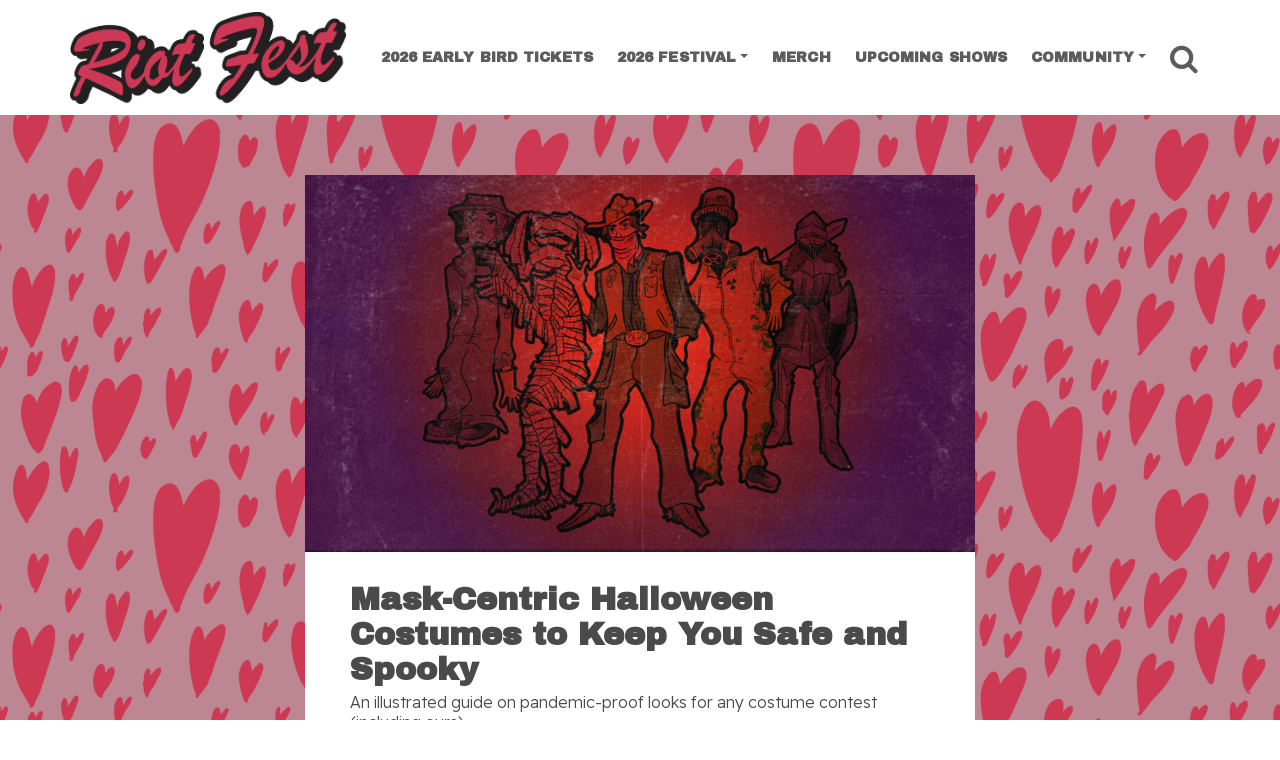

--- FILE ---
content_type: text/html; charset=UTF-8
request_url: https://riotfest.org/2020/10/23/mask-centric-halloween-costumes/
body_size: 16429
content:
<!DOCTYPE html><html lang="en-US"><head><meta charset="UTF-8"><meta http-equiv="X-UA-Compatible" content="IE=edge"><meta name="viewport" content="width=device-width, initial-scale=1, shrink-to-fit=no"><meta name="mobile-web-app-capable" content="yes"><meta name="apple-mobile-web-app-capable" content="yes"><link rel="profile" href="https://gmpg.org/xfn/11"><link media="all" href="https://riotfest.org/wp-content/cache/autoptimize/css/autoptimize_07b5491c9448a68bdd0def163b3571d7.css" rel="stylesheet"><title>Mask&#x2d;Centric Halloween Costumes to Keep You Safe and Spooky</title><meta name="robots" content="max-snippet:-1,max-image-preview:standard,max-video-preview:-1" /><link rel="canonical" href="https://riotfest.org/2020/10/23/mask-centric-halloween-costumes/" /><meta name="description" content="Let this illustrated guide serve as your inspiration for our costume contest at The Riot Fest Halloween Special." /><meta property="og:type" content="article" /><meta property="og:locale" content="en_US" /><meta property="og:site_name" content="Riot Fest" /><meta property="og:title" content="Mask&#x2d;Centric Halloween Costumes to Keep You Safe and Spooky" /><meta property="og:description" content="Let this illustrated guide serve as your inspiration for our costume contest at The Riot Fest Halloween Special." /><meta property="og:url" content="https://riotfest.org/2020/10/23/mask-centric-halloween-costumes/" /><meta property="og:image" content="https://riotfest.org/wp-content/uploads/2020/10/MASKED-COSTUMES-HORIZ-NOTEXT.jpg" /><meta property="og:image:width" content="1700" /><meta property="og:image:height" content="956" /><meta property="og:image" content="https://riotfest.org/wp-content/uploads/2019/05/RFdivider1.png" /><meta property="og:image" content="https://riotfest.org/wp-content/uploads/2020/10/SHERIFF-791x1024.jpg" /><meta property="og:image" content="https://riotfest.org/wp-content/uploads/2019/05/RFdivider1.png" /><meta property="og:image" content="https://riotfest.org/wp-content/uploads/2020/10/WASTOID-791x1024.jpg" /><meta property="og:image" content="https://riotfest.org/wp-content/uploads/2019/05/RFdivider1.png" /><meta property="og:image" content="https://riotfest.org/wp-content/uploads/2020/10/tp-mummy-791x1024.jpg" /><meta property="article:published_time" content="2020-10-23T07:26:19+00:00" /><meta property="article:modified_time" content="2020-10-23T07:31:51+00:00" /><meta property="article:author" content="https://www.facebook.com/riotfest1" /><meta property="article:publisher" content="https://www.facebook.com/riotfest1" /><meta name="twitter:card" content="summary_large_image" /><meta name="twitter:site" content="@riotfest" /><meta name="twitter:creator" content="@riotfest" /><meta name="twitter:title" content="Mask&#x2d;Centric Halloween Costumes to Keep You Safe and Spooky" /><meta name="twitter:description" content="Let this illustrated guide serve as your inspiration for our costume contest at The Riot Fest Halloween Special." /><meta name="twitter:image" content="https://riotfest.org/wp-content/uploads/2020/10/MASKED-COSTUMES-HORIZ-NOTEXT.jpg" /> <script type="application/ld+json">{"@context":"https://schema.org","@graph":[{"@type":"WebSite","@id":"https://riotfest.org/#/schema/WebSite","url":"https://riotfest.org/","name":"Riot Fest","alternateName":"Riot Fest Corporation","description":"3&#x2d;Day Music Festival in Chicago","inLanguage":"en-US","potentialAction":{"@type":"SearchAction","target":{"@type":"EntryPoint","urlTemplate":"https://riotfest.org/search/{search_term_string}/"},"query-input":"required name=search_term_string"},"publisher":{"@type":"Organization","@id":"https://riotfest.org/#/schema/Organization","name":"Riot Fest Corporation","url":"https://riotfest.org/","logo":{"@type":"ImageObject","url":"https://riotfest.org/wp-content/uploads/2020/09/cropped-cropped-RIOTFEST.ORG_LOGO_stacked_red_favicon-1.png","contentUrl":"https://riotfest.org/wp-content/uploads/2020/09/cropped-cropped-RIOTFEST.ORG_LOGO_stacked_red_favicon-1.png","width":512,"height":512}}},{"@type":"WebPage","@id":"https://riotfest.org/2020/10/23/mask-centric-halloween-costumes/","url":"https://riotfest.org/2020/10/23/mask-centric-halloween-costumes/","name":"Mask&#x2d;Centric Halloween Costumes to Keep You Safe and Spooky","description":"Let this illustrated guide serve as your inspiration for our costume contest at The Riot Fest Halloween Special.","inLanguage":"en-US","isPartOf":{"@id":"https://riotfest.org/#/schema/WebSite"},"breadcrumb":{"@type":"BreadcrumbList","@id":"https://riotfest.org/#/schema/BreadcrumbList","itemListElement":[{"@type":"ListItem","position":1,"item":"https://riotfest.org/","name":"Riot Fest"},{"@type":"ListItem","position":2,"item":"https://riotfest.org/category/features/","name":"Category: Features"},{"@type":"ListItem","position":3,"item":"https://riotfest.org/category/features/diy/","name":"Category: DIY"},{"@type":"ListItem","position":4,"name":"Mask&#x2d;Centric Halloween Costumes to Keep You Safe and Spooky"}]},"potentialAction":{"@type":"ReadAction","target":"https://riotfest.org/2020/10/23/mask-centric-halloween-costumes/"},"datePublished":"2020-10-23T07:26:19+00:00","dateModified":"2020-10-23T07:31:51+00:00","author":{"@type":"Person","@id":"https://riotfest.org/#/schema/Person/071138956ce8c999117c72961eb70a71","name":"Sydney Johnson"}}]}</script> <link rel='dns-prefetch' href='//www.youtube.com' /><link rel="alternate" type="application/rss+xml" title="Riot Fest &raquo; Feed" href="https://riotfest.org/feed/" /><link rel="alternate" type="application/rss+xml" title="Riot Fest &raquo; Comments Feed" href="https://riotfest.org/comments/feed/" /> <script type="6b168475779111a21220972d-text/javascript" id="wpp-js" src="https://riotfest.org/wp-content/plugins/wordpress-popular-posts/assets/js/wpp.min.js?ver=7.3.1" data-sampling="1" data-sampling-rate="100" data-api-url="https://riotfest.org/wp-json/wordpress-popular-posts" data-post-id="68377" data-token="71462445bc" data-lang="0" data-debug="0"></script> <script type="6b168475779111a21220972d-text/javascript" src="https://riotfest.org/wp-includes/js/jquery/jquery.min.js?ver=3.7.1" id="jquery-core-js"></script> <script type="6b168475779111a21220972d-text/javascript" src="https://www.youtube.com/player_api?ver=6.8" id="youtube-api-js"></script> <script type="6b168475779111a21220972d-text/javascript" id="c9_blocks-frontend-js-extra">var c9_blocks_params = {"disable_youtube_api":""};</script> <link rel="https://api.w.org/" href="https://riotfest.org/wp-json/" /><link rel="alternate" title="JSON" type="application/json" href="https://riotfest.org/wp-json/wp/v2/posts/68377" /><link rel="EditURI" type="application/rsd+xml" title="RSD" href="https://riotfest.org/xmlrpc.php?rsd" /><link rel="alternate" title="oEmbed (JSON)" type="application/json+oembed" href="https://riotfest.org/wp-json/oembed/1.0/embed?url=https%3A%2F%2Friotfest.org%2F2020%2F10%2F23%2Fmask-centric-halloween-costumes%2F" /><link rel="alternate" title="oEmbed (XML)" type="text/xml+oembed" href="https://riotfest.org/wp-json/oembed/1.0/embed?url=https%3A%2F%2Friotfest.org%2F2020%2F10%2F23%2Fmask-centric-halloween-costumes%2F&#038;format=xml" />  <script type="6b168475779111a21220972d-text/javascript">(function(w,d,s,l,i){w[l]=w[l]||[];w[l].push({'gtm.start':
new Date().getTime(),event:'gtm.js'});var f=d.getElementsByTagName(s)[0],
j=d.createElement(s),dl=l!='dataLayer'?'&l='+l:'';j.async=true;j.src=
'https://www.googletagmanager.com/gtm.js?id='+i+dl;f.parentNode.insertBefore(j,f);
})(window,document,'script','dataLayer','GTM-PK862X6');</script>  <script type="6b168475779111a21220972d-text/javascript">if (!document.documentElement.className.match(/\bwf-/)) document.documentElement.classList.add('wf-loading')</script><style type="text/css" id="custom-background-css">body.custom-background { background-image: url("https://riotfest.org/wp-content/uploads/2026/01/2026-V-DAY-DESKTOP-BACKGROUND-3840x2160-1-scaled.png"); background-position: center center; background-size: cover; background-repeat: no-repeat; background-attachment: fixed; }</style> <script type="6b168475779111a21220972d-text/javascript">(()=>{var o=[],i={};["on","off","toggle","show"].forEach((l=>{i[l]=function(){o.push([l,arguments])}})),window.Boxzilla=i,window.boxzilla_queue=o})();</script><link rel="icon" href="https://riotfest.org/wp-content/uploads/2026/01/2026-VALENTINES-DAY-RESKIN-FAVICON.png" sizes="32x32" /><link rel="icon" href="https://riotfest.org/wp-content/uploads/2026/01/2026-VALENTINES-DAY-RESKIN-FAVICON.png" sizes="192x192" /><link rel="apple-touch-icon" href="https://riotfest.org/wp-content/uploads/2026/01/2026-VALENTINES-DAY-RESKIN-FAVICON.png" /><meta name="msapplication-TileImage" content="https://riotfest.org/wp-content/uploads/2026/01/2026-VALENTINES-DAY-RESKIN-FAVICON.png" /></head><body class="wp-singular post-template-default single single-post postid-68377 single-format-standard custom-background wp-custom-logo wp-embed-responsive wp-theme-c9-starter group-blog"> <noscript><iframe src="https://www.googletagmanager.com/ns.html?id=GTM-PK862X6"
height="0" width="0" style="display:none;visibility:hidden"></iframe></noscript> <a class="skip-link screen-reader-text sr-only" href="#content">Skip to content</a><div class="hfeed site c9" id="page"><div id="smoothwrapper" class="wp-singular post-template-default single single-post postid-68377 single-format-standard custom-background wp-custom-logo wp-embed-responsive wp-theme-c9-starter group-blog"><div id="wrapper-navbar" class="header-navbar"  ><nav class="navbar navbar-expand-lg navbar-light"><div class="container"> <a href="https://riotfest.org/" class="navbar-brand custom-logo-link c9-custom-logo" rel="home"><img width="1250" height="417" src="https://riotfest.org/wp-content/uploads/2026/01/cropped-2026-V-DAY-RESKIN-LOGO-01.png" class="img-fluid navbar-brand c9-custom-logo" alt="Riot Fest" /></a><div class="navbar-small-buttons"><div class="header-buttons-mobile d-inline-block d-sm-none"> <a href="https://www.tixr.com/groups/riotfest/events/riot-fest-2026-158068" title="Riot Fest Chicago Tickets" class="btn btn-xs has-color-success-background-color">Tickets</a></div><div class="nav-search"> <a href="#" class="btn-nav-search"> <i class="fa fa-search"></i> <span class="sr-only">Search</span> </a></div><div class="nav-toggle"> <button class="navbar-toggler" type="button" data-toggle="collapse" data-target="#navbarNavDropdown" aria-controls="navbarNavDropdown" aria-expanded="false" aria-label="Toggle Navigation"> <i class="fa fa-bars"></i> </button></div></div><div id="navbarNavDropdown" class="collapse navbar-collapse justify-content-end navbar-expand-lg"><ul id="main-menu" class="navbar-nav nav nav-fill justify-content-between"><li   id="menu-item-116455" class="menu-item menu-item-type-custom menu-item-object-custom menu-item-116455 nav-item"><a title="2026 EARLY BIRD TICKETS" href="https://www.tixr.com/groups/riotfest/events/riot-fest-2026-158068" class="nav-link">2026 EARLY BIRD TICKETS</a></li><li   id="menu-item-101435" class="menu-item menu-item-type-custom menu-item-object-custom menu-item-has-children dropdown menu-item-101435 nav-item"><a title="2026 Festival" href="#" data-toggle="dropdown" aria-haspopup="true" aria-expanded="false" class="dropdown-toggle nav-link" id="menu-item-dropdown-101435">2026 Festival</a><ul class="dropdown-menu" aria-labelledby="menu-item-dropdown-101435" role="menu"><li   id="menu-item-116434" class="menu-item menu-item-type-post_type menu-item-object-page menu-item-116434 nav-item"><a title="Tickets" href="https://riotfest.org/chicago/tickets/" class="dropdown-item">Tickets</a></li><li   id="menu-item-116395" class="menu-item menu-item-type-post_type menu-item-object-page menu-item-116395 nav-item"><a title="Lineup" href="https://riotfest.org/lineup2026tba/" class="dropdown-item">Lineup</a></li><li   id="menu-item-116418" class="menu-item menu-item-type-post_type menu-item-object-page menu-item-116418 nav-item"><a title="Payment Plans" href="https://riotfest.org/payment-plans/" class="dropdown-item">Payment Plans</a></li><li   id="menu-item-116397" class="menu-item menu-item-type-custom menu-item-object-custom menu-item-116397 nav-item"><a title="Photos" href="https://riotfest.org/?s=2025+photo+gallery" class="dropdown-item">Photos</a></li><li   id="menu-item-109471" class="menu-item menu-item-type-post_type menu-item-object-page menu-item-109471 nav-item"><a title="FAQ" href="https://riotfest.org/chicago/faq/" class="dropdown-item">FAQ</a></li><li   id="menu-item-109521" class="menu-item menu-item-type-custom menu-item-object-custom menu-item-109521 nav-item"><a title="Hotels" target="_blank" href="https://crewfare.com/events/riot-fest-26/?referralCode=riot-fest-26-home-page" class="dropdown-item">Hotels</a></li><li   id="menu-item-115958" class="menu-item menu-item-type-custom menu-item-object-custom menu-item-115958 nav-item"><a title="Lockers" target="_blank" href="https://www.entertainmentlockers.com/event/riot-fest-2026/" class="dropdown-item">Lockers</a></li></ul></li><li   id="menu-item-113745" class="menu-item menu-item-type-custom menu-item-object-custom menu-item-113745 nav-item"><a title="Merch" target="_blank" href="https://riotbrand.org/" class="nav-link">Merch</a></li><li   id="menu-item-84723" class="menu-item menu-item-type-post_type menu-item-object-page menu-item-84723 nav-item"><a title="Upcoming Shows" href="https://riotfest.org/upcoming-shows/" class="nav-link">Upcoming Shows</a></li><li   id="menu-item-110308" class="menu-item menu-item-type-custom menu-item-object-custom menu-item-has-children dropdown menu-item-110308 nav-item"><a title="Community" href="#" data-toggle="dropdown" aria-haspopup="true" aria-expanded="false" class="dropdown-toggle nav-link" id="menu-item-dropdown-110308">Community</a><ul class="dropdown-menu" aria-labelledby="menu-item-dropdown-110308" role="menu"><li   id="menu-item-110299" class="menu-item menu-item-type-post_type menu-item-object-page menu-item-110299 nav-item"><a title="Beyond the Fest" href="https://riotfest.org/community/" class="dropdown-item">Beyond the Fest</a></li><li   id="menu-item-116406" class="menu-item menu-item-type-custom menu-item-object-custom menu-item-116406 nav-item"><a title="Events" href="https://riotfest.org/tag/community-events/" class="dropdown-item">Events</a></li><li   id="menu-item-110376" class="menu-item menu-item-type-custom menu-item-object-custom menu-item-110376 nav-item"><a title="Community Tickets" href="https://riotfest.org/community-impact/#community-tickets" class="dropdown-item">Community Tickets</a></li><li   id="menu-item-110377" class="menu-item menu-item-type-custom menu-item-object-custom menu-item-110377 nav-item"><a title="Local Hiring" href="https://riotfest.org/community-impact/#local-hiring" class="dropdown-item">Local Hiring</a></li><li   id="menu-item-110310" class="menu-item menu-item-type-post_type menu-item-object-page menu-item-110310 nav-item"><a title="Park Cleanups" href="https://riotfest.org/park-investments/" class="dropdown-item">Park Cleanups</a></li><li   id="menu-item-112361" class="menu-item menu-item-type-post_type menu-item-object-page menu-item-112361 nav-item"><a title="Vendor Workshop" href="https://riotfest.org/community-food-vendors/" class="dropdown-item">Vendor Workshop</a></li><li   id="menu-item-110304" class="menu-item menu-item-type-post_type menu-item-object-page menu-item-110304 nav-item"><a title="Community Update" href="https://riotfest.org/vmeet/" class="dropdown-item">Community Update</a></li></ul></li><li class="nav-item search"><div class="nav-search"> <a href="#" class="btn-nav-search nav-link"> <i class="fa fa-search"></i> <span class="sr-only">Search</span> </a></div></li></ul></div></div></nav></div><div class="wrapper" id="single-wrapper"><div class="container-narrow c9 rf-single-news" id="content" tabindex="-1"><div class="row no-gutters"><div class="col-12 content-area" id="primary"><main class="site-main" id="main"><article class="post-68377 post type-post status-publish format-standard has-post-thumbnail hentry category-diy tag-costumes tag-diy tag-halloween tag-illustrated-guides tag-the-riot-fest-halloween-special" id="post-68377"><figure class="entry-image sidebar-right"> <a href="https://riotfest.org/2020/10/23/mask-centric-halloween-costumes/" title="Mask-Centric Halloween Costumes to Keep You Safe and Spooky"> <img src="https://riotfest.org/wp-content/uploads/2020/10/MASKED-COSTUMES-HORIZ-NOTEXT-1024x576.jpg" srcset="https://riotfest.org/wp-content/uploads/2020/10/MASKED-COSTUMES-HORIZ-NOTEXT-1024x576.jpg 1024w, https://riotfest.org/wp-content/uploads/2020/10/MASKED-COSTUMES-HORIZ-NOTEXT-300x169.jpg 300w, https://riotfest.org/wp-content/uploads/2020/10/MASKED-COSTUMES-HORIZ-NOTEXT-698x392.jpg 698w, https://riotfest.org/wp-content/uploads/2020/10/MASKED-COSTUMES-HORIZ-NOTEXT-768x432.jpg 768w, https://riotfest.org/wp-content/uploads/2020/10/MASKED-COSTUMES-HORIZ-NOTEXT-1536x864.jpg 1536w, https://riotfest.org/wp-content/uploads/2020/10/MASKED-COSTUMES-HORIZ-NOTEXT-960x540.jpg 960w, https://riotfest.org/wp-content/uploads/2020/10/MASKED-COSTUMES-HORIZ-NOTEXT-560x315.jpg 560w, https://riotfest.org/wp-content/uploads/2020/10/MASKED-COSTUMES-HORIZ-NOTEXT-380x215.jpg 380w, https://riotfest.org/wp-content/uploads/2020/10/MASKED-COSTUMES-HORIZ-NOTEXT-1368x770.jpg 1368w, https://riotfest.org/wp-content/uploads/2020/10/MASKED-COSTUMES-HORIZ-NOTEXT-720x405.jpg 720w, https://riotfest.org/wp-content/uploads/2020/10/MASKED-COSTUMES-HORIZ-NOTEXT-500x281.jpg 500w, https://riotfest.org/wp-content/uploads/2020/10/MASKED-COSTUMES-HORIZ-NOTEXT.jpg 1700w" class="img-fluid mx-auto d-block" alt="Mask-Centric Halloween Costumes to Keep You Safe and Spooky" sizes="(max-width: 960px) 100vw, 960px" /> </a></figure><header class="entry-header sidebar-right"><h1 class="entry-title">Mask-Centric Halloween Costumes to Keep You Safe and Spooky</h1><div class="mar10B rf-subheading"> <span class="h3 c9-sh " id="68377"> An illustrated guide on pandemic-proof looks for any costume contest (including ours) </span></div><div class="entry-meta"> <span class="posted-on"><time class="entry-date published" datetime="2020-10-23T02:26:19-05:00">October 23, 2020</time><time class="updated" datetime="2020-10-23T02:31:51-05:00"> (October 23, 2020) </time></span><span class="byline"> // <span class="author vcard"><a class="url fn n" href="https://riotfest.org/author/sydney-johnson/">Sydney Johnson</a></span></span></div></header><div class="entry-content sidebar-right"><p class="p1">Halloween is upon us, and it’s time to get crafty. This illustrated guide shall serve as your inspiration for finding the right costume for all your safe, socially distanced Halloween outings (like, for one, our very own costume contest at <a href="https://riotfest.org/2020/09/halloween-special-2020/"><strong>The Riot Fest Halloween Special</strong></a>).</p><p class="p1">Were you bummed about not being able to wear your favorite costume because your mask totally clashed with your spooky drippage? Do not fret! The following costumes have got you covered (literally). Don’t worry about ruining your overpriced Halloween getup with an unsightly baby blue fabric mask—these looks are the solution to all your costume anxieties.</p><p><img decoding="async" class="aligncenter wp-image-61302" src="https://riotfest.org/wp-content/uploads/2019/05/RFdivider1.png" sizes="(max-width: 450px) 100vw, 450px" srcset="https://riotfest.org/wp-content/uploads/2019/05/RFdivider1.png 586w, https://riotfest.org/wp-content/uploads/2019/05/RFdivider1-300x10.png 300w, https://riotfest.org/wp-content/uploads/2019/05/RFdivider1-568x19.png 568w" alt="" width="450" height="15" /></p><p><span class="h3"><strong>THE CLASSIC SHERIFF</strong></span></p><p class="p1"><b><a href="https://riotfest.org/wp-content/uploads/2020/10/SHERIFF-scaled.jpg"><img decoding="async" class="alignleft wp-image-68379" src="https://riotfest.org/wp-content/uploads/2020/10/SHERIFF-791x1024.jpg" alt="" width="348" height="450" srcset="https://riotfest.org/wp-content/uploads/2020/10/SHERIFF-791x1024.jpg 791w, https://riotfest.org/wp-content/uploads/2020/10/SHERIFF-232x300.jpg 232w, https://riotfest.org/wp-content/uploads/2020/10/SHERIFF-768x994.jpg 768w, https://riotfest.org/wp-content/uploads/2020/10/SHERIFF-1187x1536.jpg 1187w, https://riotfest.org/wp-content/uploads/2020/10/SHERIFF-1583x2048.jpg 1583w, https://riotfest.org/wp-content/uploads/2020/10/SHERIFF-303x392.jpg 303w, https://riotfest.org/wp-content/uploads/2020/10/SHERIFF-scaled.jpg 1978w" sizes="(max-width: 348px) 100vw, 348px" /></a></b></p><p class="p1">You ever just wanna “yee-haw,” but you’re too afraid to? Or, you want to “YEE-HAW!” but it’s just not the appropriate setting to do so? Halloween is the perfect time to let your western interjections flow freely! Try dressing up as a classic, tried-and-true, rootin’ and tootin’ wild west sheriff this Halloween—it works perfectly with an effortless bandana face mask. (For the most accurate western vibe, snag a red “bandana-print” bandana. You know the type: the iconic paisley-type print, right?)</p><p class="p1">There’s very few situations where enthusiastic yee-haws are acceptable. Halloween night in full cowboy-style drip is the perfect time to get all the yee-haws out of your system. Yee—and I cannot stress this enough—HAW!</p><p><img decoding="async" class="aligncenter wp-image-61302" src="https://riotfest.org/wp-content/uploads/2019/05/RFdivider1.png" sizes="(max-width: 450px) 100vw, 450px" srcset="https://riotfest.org/wp-content/uploads/2019/05/RFdivider1.png 586w, https://riotfest.org/wp-content/uploads/2019/05/RFdivider1-300x10.png 300w, https://riotfest.org/wp-content/uploads/2019/05/RFdivider1-568x19.png 568w" alt="" width="450" height="15" /></p><p><span class="h3"><strong>THE TOXIC WASTOID</strong></span></p><p class="p1"><a href="https://riotfest.org/wp-content/uploads/2020/10/WASTOID-scaled.jpg"><img decoding="async" class="alignleft wp-image-68383" src="https://riotfest.org/wp-content/uploads/2020/10/WASTOID-791x1024.jpg" alt="" width="348" height="450" srcset="https://riotfest.org/wp-content/uploads/2020/10/WASTOID-791x1024.jpg 791w, https://riotfest.org/wp-content/uploads/2020/10/WASTOID-232x300.jpg 232w, https://riotfest.org/wp-content/uploads/2020/10/WASTOID-768x994.jpg 768w, https://riotfest.org/wp-content/uploads/2020/10/WASTOID-1187x1536.jpg 1187w, https://riotfest.org/wp-content/uploads/2020/10/WASTOID-1583x2048.jpg 1583w, https://riotfest.org/wp-content/uploads/2020/10/WASTOID-303x392.jpg 303w, https://riotfest.org/wp-content/uploads/2020/10/WASTOID-scaled.jpg 1978w" sizes="(max-width: 348px) 100vw, 348px" /></a></p><p class="p1">This one goes out to all you neo-thrash enthusiasts and Troma film nerds. The Toxic Wastoid costume is the perfect low-effort getup for your COVID-safe costume needs. An industrial-strength gas mask is the perfect face covering—one that really ties this look together and takes it to the next level. The toxic wastoid ensemble is also the best party-shield to protect oneself from outside variables such as spilled beer, red solo cup projectiles, and crispy October weather.</p><p>(Bonus: If you are of the male persuasion, feel free to tell others that you’re dressed up as “toxic masculinity”.)</p><p><img decoding="async" class="aligncenter wp-image-61302" src="https://riotfest.org/wp-content/uploads/2019/05/RFdivider1.png" sizes="(max-width: 450px) 100vw, 450px" srcset="https://riotfest.org/wp-content/uploads/2019/05/RFdivider1.png 586w, https://riotfest.org/wp-content/uploads/2019/05/RFdivider1-300x10.png 300w, https://riotfest.org/wp-content/uploads/2019/05/RFdivider1-568x19.png 568w" alt="" width="450" height="15" /></p><p><span class="h3"><strong>THE T.P. MUMMY</strong></span></p><p class="p1"><a href="https://riotfest.org/wp-content/uploads/2020/10/tp-mummy-scaled.jpg"><img loading="lazy" decoding="async" class="alignleft wp-image-68382" src="https://riotfest.org/wp-content/uploads/2020/10/tp-mummy-791x1024.jpg" alt="" width="348" height="450" srcset="https://riotfest.org/wp-content/uploads/2020/10/tp-mummy-791x1024.jpg 791w, https://riotfest.org/wp-content/uploads/2020/10/tp-mummy-232x300.jpg 232w, https://riotfest.org/wp-content/uploads/2020/10/tp-mummy-768x994.jpg 768w, https://riotfest.org/wp-content/uploads/2020/10/tp-mummy-1187x1536.jpg 1187w, https://riotfest.org/wp-content/uploads/2020/10/tp-mummy-1583x2048.jpg 1583w, https://riotfest.org/wp-content/uploads/2020/10/tp-mummy-303x392.jpg 303w, https://riotfest.org/wp-content/uploads/2020/10/tp-mummy-scaled.jpg 1978w" sizes="auto, (max-width: 348px) 100vw, 348px" /></a></p><p class="p1">Remember like, 5 months ago when the toilet paper apocalypse was upon us? This costume is the perfect opportunity to simply flex on every large chain store that has a sign next to their T.P. that reads, “limit two per customer.” The T.P. Mummy represents 3-ply resilience: the old you may have been desperate for any square of disposable cotton or carryout restaurant napkin during the dark ages of May 2020, but right now… you are the god of ass wiping.</p><p><img decoding="async" class="aligncenter wp-image-61302" src="https://riotfest.org/wp-content/uploads/2019/05/RFdivider1.png" sizes="(max-width: 450px) 100vw, 450px" srcset="https://riotfest.org/wp-content/uploads/2019/05/RFdivider1.png 586w, https://riotfest.org/wp-content/uploads/2019/05/RFdivider1-300x10.png 300w, https://riotfest.org/wp-content/uploads/2019/05/RFdivider1-568x19.png 568w" alt="" width="450" height="15" /></p><p><span class="h3"><strong>THE PLAIN KNIGHT</strong></span></p><p class="p1"><a href="https://riotfest.org/wp-content/uploads/2020/10/KNIGHT-scaled.jpg"><img loading="lazy" decoding="async" class="alignleft wp-image-68384" src="https://riotfest.org/wp-content/uploads/2020/10/KNIGHT-791x1024.jpg" alt="" width="348" height="450" srcset="https://riotfest.org/wp-content/uploads/2020/10/KNIGHT-791x1024.jpg 791w, https://riotfest.org/wp-content/uploads/2020/10/KNIGHT-232x300.jpg 232w, https://riotfest.org/wp-content/uploads/2020/10/KNIGHT-768x994.jpg 768w, https://riotfest.org/wp-content/uploads/2020/10/KNIGHT-1187x1536.jpg 1187w, https://riotfest.org/wp-content/uploads/2020/10/KNIGHT-1583x2048.jpg 1583w, https://riotfest.org/wp-content/uploads/2020/10/KNIGHT-303x392.jpg 303w, https://riotfest.org/wp-content/uploads/2020/10/KNIGHT-scaled.jpg 1978w" sizes="auto, (max-width: 348px) 100vw, 348px" /></a></p><p>This one is truly a<i> costume</i>-costume, y’know what I mean? It truly takes guts to wear something so grey, so plain, and so stiff on a night where most folks just want to let loose and stomp on as many crunchy leaves as humanly possible. This costume is for the hardcore cosplay enthusiasts who are eager to bust out their nerdy and weirdly historically accurate getups every year… but just couldn’t bother for 2020. This <i>exquisite </i>knight costume is a gift to all the exhausted renaissance fair nerds who are straight-up nihilistic about their Halloween plans this year—and for those who want to fly under the radar while still remaining dedicated to their interests.</p><p><img decoding="async" class="aligncenter wp-image-61302" src="https://riotfest.org/wp-content/uploads/2019/05/RFdivider1.png" sizes="(max-width: 450px) 100vw, 450px" srcset="https://riotfest.org/wp-content/uploads/2019/05/RFdivider1.png 586w, https://riotfest.org/wp-content/uploads/2019/05/RFdivider1-300x10.png 300w, https://riotfest.org/wp-content/uploads/2019/05/RFdivider1-568x19.png 568w" alt="" width="450" height="15" /></p><p><span class="h3"><strong>THE BEEKEEPER</strong></span></p><p><a href="https://riotfest.org/wp-content/uploads/2020/10/beekeper-scaled.jpg"><img loading="lazy" decoding="async" class="alignleft wp-image-68385" src="https://riotfest.org/wp-content/uploads/2020/10/beekeper-791x1024.jpg" alt="" width="348" height="450" srcset="https://riotfest.org/wp-content/uploads/2020/10/beekeper-791x1024.jpg 791w, https://riotfest.org/wp-content/uploads/2020/10/beekeper-232x300.jpg 232w, https://riotfest.org/wp-content/uploads/2020/10/beekeper-768x994.jpg 768w, https://riotfest.org/wp-content/uploads/2020/10/beekeper-1187x1536.jpg 1187w, https://riotfest.org/wp-content/uploads/2020/10/beekeper-1583x2048.jpg 1583w, https://riotfest.org/wp-content/uploads/2020/10/beekeper-303x392.jpg 303w, https://riotfest.org/wp-content/uploads/2020/10/beekeper-scaled.jpg 1978w" sizes="auto, (max-width: 348px) 100vw, 348px" /></a></p><p class="p1">Jumpsuit costumes are arguably the pinnacle of Halloween fashion. With this wholesome beekeeper costume, you’re literally covered from head to toe. (Also, bees are scary, right?) This costume is quick and easy due to it’s comfortable one-piece zip-up situation—although some argue that zip-up jumpsuits makes getting to the bathroom a nightmare. Just make sure that at least one person in your Halloween squad is a T.P. Mummy with some extra cotton to spare.</p><p class="p1">Don’t be afraid to spice up this look with your  favorite patches, pins, and flair! Bonus points if you take it to peak spooky-status by tricking it out with blood stains and zombie-like design elements to become the ultimate “beekreeper.”</p><p class="p1"><i>If we’ve provided you with enough Halloween outfit inspiration, come show off your costume at </i><a href="https://riotfest.org/2020/09/halloween-special-2020/"><strong>The Riot Fest Halloween Special</strong></a>. <em>We’ll be hosting costume contests</em> <i>October 30–31 on top of live, drive-in performances from New Found Glory, Hot Mulligan, and Knuckle Puck—plus screenings of </i>Beetlejuice<i> and </i>The Exorcist. <i>Tickets are still available… <a href="https://www.eventbrite.com/e/the-riot-fest-halloween-special-2-day-pass-tickets-123264153401">go win that trophy</a>.</i></p><hr /><p>&nbsp;</p><div class='yarpp yarpp-related yarpp-related-shortcode yarpp-template-thumbnails'><h3>The Related Rabbit Hole</h3><div class="yarpp-thumbnails-horizontal"> <a class='yarpp-thumbnail' rel='norewrite' href='https://riotfest.org/2020/10/16/ethical-halloween-costumes/' title='The Ethical Slut’s Guide to Halloween Costumes in 2020'> <img width="380" height="215" src="https://riotfest.org/wp-content/uploads/2020/10/Ethically_Slutty-WEB-1-380x215.jpg" class="attachment-c9-post-wide-xs-crop size-c9-post-wide-xs-crop wp-post-image" alt="" data-pin-nopin="true" decoding="async" loading="lazy" srcset="https://riotfest.org/wp-content/uploads/2020/10/Ethically_Slutty-WEB-1-380x215.jpg 380w, https://riotfest.org/wp-content/uploads/2020/10/Ethically_Slutty-WEB-1-300x169.jpg 300w, https://riotfest.org/wp-content/uploads/2020/10/Ethically_Slutty-WEB-1-1024x576.jpg 1024w, https://riotfest.org/wp-content/uploads/2020/10/Ethically_Slutty-WEB-1-768x432.jpg 768w, https://riotfest.org/wp-content/uploads/2020/10/Ethically_Slutty-WEB-1-1536x864.jpg 1536w, https://riotfest.org/wp-content/uploads/2020/10/Ethically_Slutty-WEB-1-960x540.jpg 960w, https://riotfest.org/wp-content/uploads/2020/10/Ethically_Slutty-WEB-1-560x315.jpg 560w, https://riotfest.org/wp-content/uploads/2020/10/Ethically_Slutty-WEB-1-1368x770.jpg 1368w, https://riotfest.org/wp-content/uploads/2020/10/Ethically_Slutty-WEB-1-720x405.jpg 720w, https://riotfest.org/wp-content/uploads/2020/10/Ethically_Slutty-WEB-1-500x281.jpg 500w, https://riotfest.org/wp-content/uploads/2020/10/Ethically_Slutty-WEB-1.jpg 1700w" sizes="auto, (max-width: 380px) 100vw, 380px" /><span class="yarpp-thumbnail-title">The Ethical Slut’s Guide to Halloween Costumes in 2020</span></a> <a class='yarpp-thumbnail' rel='norewrite' href='https://riotfest.org/2020/10/29/halloween-merch/' title='Here’s a Preview of The Riot Fest Halloween Special Merch'> <img width="380" height="215" src="https://riotfest.org/wp-content/uploads/2020/10/2020-HALLOWEEN-MERCH-WEB-1-380x215.jpg" class="attachment-c9-post-wide-xs-crop size-c9-post-wide-xs-crop wp-post-image" alt="" data-pin-nopin="true" decoding="async" loading="lazy" srcset="https://riotfest.org/wp-content/uploads/2020/10/2020-HALLOWEEN-MERCH-WEB-1-380x215.jpg 380w, https://riotfest.org/wp-content/uploads/2020/10/2020-HALLOWEEN-MERCH-WEB-1-300x169.jpg 300w, https://riotfest.org/wp-content/uploads/2020/10/2020-HALLOWEEN-MERCH-WEB-1-1024x576.jpg 1024w, https://riotfest.org/wp-content/uploads/2020/10/2020-HALLOWEEN-MERCH-WEB-1-768x432.jpg 768w, https://riotfest.org/wp-content/uploads/2020/10/2020-HALLOWEEN-MERCH-WEB-1-1536x864.jpg 1536w, https://riotfest.org/wp-content/uploads/2020/10/2020-HALLOWEEN-MERCH-WEB-1-960x540.jpg 960w, https://riotfest.org/wp-content/uploads/2020/10/2020-HALLOWEEN-MERCH-WEB-1-560x315.jpg 560w, https://riotfest.org/wp-content/uploads/2020/10/2020-HALLOWEEN-MERCH-WEB-1-1368x770.jpg 1368w, https://riotfest.org/wp-content/uploads/2020/10/2020-HALLOWEEN-MERCH-WEB-1-720x405.jpg 720w, https://riotfest.org/wp-content/uploads/2020/10/2020-HALLOWEEN-MERCH-WEB-1-500x281.jpg 500w, https://riotfest.org/wp-content/uploads/2020/10/2020-HALLOWEEN-MERCH-WEB-1.jpg 1700w" sizes="auto, (max-width: 380px) 100vw, 380px" /><span class="yarpp-thumbnail-title">Here’s a Preview of The Riot Fest Halloween Special Merch</span></a> <a class='yarpp-thumbnail' rel='norewrite' href='https://riotfest.org/2020/09/30/halloween-costume-contest/' title='Contest: Show Off Your Best Costume at The Riot Fest Halloween Special'> <img width="380" height="215" src="https://riotfest.org/wp-content/uploads/2020/09/2020-COSTUME-CONTEST-NEWSPOST-380x215.jpg" class="attachment-c9-post-wide-xs-crop size-c9-post-wide-xs-crop wp-post-image" alt="" data-pin-nopin="true" decoding="async" loading="lazy" srcset="https://riotfest.org/wp-content/uploads/2020/09/2020-COSTUME-CONTEST-NEWSPOST-380x215.jpg 380w, https://riotfest.org/wp-content/uploads/2020/09/2020-COSTUME-CONTEST-NEWSPOST-300x169.jpg 300w, https://riotfest.org/wp-content/uploads/2020/09/2020-COSTUME-CONTEST-NEWSPOST-1024x576.jpg 1024w, https://riotfest.org/wp-content/uploads/2020/09/2020-COSTUME-CONTEST-NEWSPOST-768x432.jpg 768w, https://riotfest.org/wp-content/uploads/2020/09/2020-COSTUME-CONTEST-NEWSPOST-1536x864.jpg 1536w, https://riotfest.org/wp-content/uploads/2020/09/2020-COSTUME-CONTEST-NEWSPOST-960x540.jpg 960w, https://riotfest.org/wp-content/uploads/2020/09/2020-COSTUME-CONTEST-NEWSPOST-560x315.jpg 560w, https://riotfest.org/wp-content/uploads/2020/09/2020-COSTUME-CONTEST-NEWSPOST-1368x770.jpg 1368w, https://riotfest.org/wp-content/uploads/2020/09/2020-COSTUME-CONTEST-NEWSPOST-720x405.jpg 720w, https://riotfest.org/wp-content/uploads/2020/09/2020-COSTUME-CONTEST-NEWSPOST-500x281.jpg 500w, https://riotfest.org/wp-content/uploads/2020/09/2020-COSTUME-CONTEST-NEWSPOST.jpg 1700w" sizes="auto, (max-width: 380px) 100vw, 380px" /><span class="yarpp-thumbnail-title">Contest: Show Off Your Best Costume at The Riot Fest Halloween Special</span></a></div></div><div class="row author-about-title mt-5"><div class="col-12 mt-5 mb-3"><h5 class="full center">About The Author</h5></div></div><div class="row author-about"><div class="col-2 d-none d-sm-inline-flex" id="author-bio"><div class="avatar"> <a href="https://riotfest.org/author/sydney-johnson/"> <img alt='' src='https://secure.gravatar.com/avatar/2429c8ed96fff5ee4626646ba8809afa5842426ef8895f1207442171f0ca5c7d?s=210&#038;d=mm&#038;r=g' srcset='https://secure.gravatar.com/avatar/2429c8ed96fff5ee4626646ba8809afa5842426ef8895f1207442171f0ca5c7d?s=420&#038;d=mm&#038;r=g 2x' class='avatar avatar-210 photo' height='210' width='210' loading='lazy' decoding='async'/> </a></div></div><div class="col-12 col-sm-10 author-info"   > <span class="vcard author"> <span class="fn"> <a href="https://riotfest.org/author/sydney-johnson/" rel="author"  class="h5"> <span >Sydney Johnson</span> </a> </span> </span><p  class="author-description"></p></div></div></div><footer class="entry-footer sidebar-right"><div class="entry-footer-content mar30B"></div> <span class="cat-links">Posted in <a href="https://riotfest.org/category/features/diy/" rel="category tag">DIY</a></span><span class="tags-links">Tagged <a href="https://riotfest.org/tag/costumes/" rel="tag">costumes</a>, <a href="https://riotfest.org/tag/diy/" rel="tag">DIY</a>, <a href="https://riotfest.org/tag/halloween/" rel="tag">halloween</a>, <a href="https://riotfest.org/tag/illustrated-guides/" rel="tag">illustrated guides</a>, <a href="https://riotfest.org/tag/the-riot-fest-halloween-special/" rel="tag">The Riot Fest Halloween Special</a></span></footer></article><nav class="navigation post-navigation"><h2 class="sr-only">Post navigation</h2><div class="nav-links justify-content-between pl-5 pr-5"> <span class="nav-previous"><a href="https://riotfest.org/2020/10/21/something-weird-video/" rel="prev"><i class="fa fa-angle-left"></i>&nbsp; Previous Post</a></span><span class="nav-next"><a href="https://riotfest.org/2020/10/27/beetlejuice-sequel/" rel="next">Next Post&nbsp;<i class="fa fa-angle-right"></i></a></span></div></nav></main><div class="widget-area sidebar" id="right-sidebar" role="complementary"><aside id="block-13" class="widget sidebar-widget widget_block"><ul class="wp-block-social-links has-small-icon-size has-icon-color has-icon-background-color is-content-justification-center is-layout-flex wp-container-core-social-links-is-layout-a89b3969 wp-block-social-links-is-layout-flex"><li style="color: #ffffff; background-color: #000000; " class="wp-social-link wp-social-link-instagram has-color-light-color has-color-primary-background-color wp-block-social-link"><a href="https://instagram.com/riot_fest" class="wp-block-social-link-anchor"><svg width="24" height="24" viewBox="0 0 24 24" version="1.1" xmlns="http://www.w3.org/2000/svg" aria-hidden="true" focusable="false"><path d="M12,4.622c2.403,0,2.688,0.009,3.637,0.052c0.877,0.04,1.354,0.187,1.671,0.31c0.42,0.163,0.72,0.358,1.035,0.673 c0.315,0.315,0.51,0.615,0.673,1.035c0.123,0.317,0.27,0.794,0.31,1.671c0.043,0.949,0.052,1.234,0.052,3.637 s-0.009,2.688-0.052,3.637c-0.04,0.877-0.187,1.354-0.31,1.671c-0.163,0.42-0.358,0.72-0.673,1.035 c-0.315,0.315-0.615,0.51-1.035,0.673c-0.317,0.123-0.794,0.27-1.671,0.31c-0.949,0.043-1.233,0.052-3.637,0.052 s-2.688-0.009-3.637-0.052c-0.877-0.04-1.354-0.187-1.671-0.31c-0.42-0.163-0.72-0.358-1.035-0.673 c-0.315-0.315-0.51-0.615-0.673-1.035c-0.123-0.317-0.27-0.794-0.31-1.671C4.631,14.688,4.622,14.403,4.622,12 s0.009-2.688,0.052-3.637c0.04-0.877,0.187-1.354,0.31-1.671c0.163-0.42,0.358-0.72,0.673-1.035 c0.315-0.315,0.615-0.51,1.035-0.673c0.317-0.123,0.794-0.27,1.671-0.31C9.312,4.631,9.597,4.622,12,4.622 M12,3 C9.556,3,9.249,3.01,8.289,3.054C7.331,3.098,6.677,3.25,6.105,3.472C5.513,3.702,5.011,4.01,4.511,4.511 c-0.5,0.5-0.808,1.002-1.038,1.594C3.25,6.677,3.098,7.331,3.054,8.289C3.01,9.249,3,9.556,3,12c0,2.444,0.01,2.751,0.054,3.711 c0.044,0.958,0.196,1.612,0.418,2.185c0.23,0.592,0.538,1.094,1.038,1.594c0.5,0.5,1.002,0.808,1.594,1.038 c0.572,0.222,1.227,0.375,2.185,0.418C9.249,20.99,9.556,21,12,21s2.751-0.01,3.711-0.054c0.958-0.044,1.612-0.196,2.185-0.418 c0.592-0.23,1.094-0.538,1.594-1.038c0.5-0.5,0.808-1.002,1.038-1.594c0.222-0.572,0.375-1.227,0.418-2.185 C20.99,14.751,21,14.444,21,12s-0.01-2.751-0.054-3.711c-0.044-0.958-0.196-1.612-0.418-2.185c-0.23-0.592-0.538-1.094-1.038-1.594 c-0.5-0.5-1.002-0.808-1.594-1.038c-0.572-0.222-1.227-0.375-2.185-0.418C14.751,3.01,14.444,3,12,3L12,3z M12,7.378 c-2.552,0-4.622,2.069-4.622,4.622S9.448,16.622,12,16.622s4.622-2.069,4.622-4.622S14.552,7.378,12,7.378z M12,15 c-1.657,0-3-1.343-3-3s1.343-3,3-3s3,1.343,3,3S13.657,15,12,15z M16.804,6.116c-0.596,0-1.08,0.484-1.08,1.08 s0.484,1.08,1.08,1.08c0.596,0,1.08-0.484,1.08-1.08S17.401,6.116,16.804,6.116z"></path></svg><span class="wp-block-social-link-label screen-reader-text">Instagram</span></a></li><li style="color: #ffffff; background-color: #000000; " class="wp-social-link wp-social-link-twitter has-color-light-color has-color-primary-background-color wp-block-social-link"><a href="https://twitter.com/riotfest" class="wp-block-social-link-anchor"><svg width="24" height="24" viewBox="0 0 24 24" version="1.1" xmlns="http://www.w3.org/2000/svg" aria-hidden="true" focusable="false"><path d="M22.23,5.924c-0.736,0.326-1.527,0.547-2.357,0.646c0.847-0.508,1.498-1.312,1.804-2.27 c-0.793,0.47-1.671,0.812-2.606,0.996C18.324,4.498,17.257,4,16.077,4c-2.266,0-4.103,1.837-4.103,4.103 c0,0.322,0.036,0.635,0.106,0.935C8.67,8.867,5.647,7.234,3.623,4.751C3.27,5.357,3.067,6.062,3.067,6.814 c0,1.424,0.724,2.679,1.825,3.415c-0.673-0.021-1.305-0.206-1.859-0.513c0,0.017,0,0.034,0,0.052c0,1.988,1.414,3.647,3.292,4.023 c-0.344,0.094-0.707,0.144-1.081,0.144c-0.264,0-0.521-0.026-0.772-0.074c0.522,1.63,2.038,2.816,3.833,2.85 c-1.404,1.1-3.174,1.756-5.096,1.756c-0.331,0-0.658-0.019-0.979-0.057c1.816,1.164,3.973,1.843,6.29,1.843 c7.547,0,11.675-6.252,11.675-11.675c0-0.178-0.004-0.355-0.012-0.531C20.985,7.47,21.68,6.747,22.23,5.924z"></path></svg><span class="wp-block-social-link-label screen-reader-text">Twitter</span></a></li><li style="color: #ffffff; background-color: #000000; " class="wp-social-link wp-social-link-tiktok has-color-light-color has-color-primary-background-color wp-block-social-link"><a href="https://www.tiktok.com/@riotfest" class="wp-block-social-link-anchor"><svg width="24" height="24" viewBox="0 0 32 32" version="1.1" xmlns="http://www.w3.org/2000/svg" aria-hidden="true" focusable="false"><path d="M16.708 0.027c1.745-0.027 3.48-0.011 5.213-0.027 0.105 2.041 0.839 4.12 2.333 5.563 1.491 1.479 3.6 2.156 5.652 2.385v5.369c-1.923-0.063-3.855-0.463-5.6-1.291-0.76-0.344-1.468-0.787-2.161-1.24-0.009 3.896 0.016 7.787-0.025 11.667-0.104 1.864-0.719 3.719-1.803 5.255-1.744 2.557-4.771 4.224-7.88 4.276-1.907 0.109-3.812-0.411-5.437-1.369-2.693-1.588-4.588-4.495-4.864-7.615-0.032-0.667-0.043-1.333-0.016-1.984 0.24-2.537 1.495-4.964 3.443-6.615 2.208-1.923 5.301-2.839 8.197-2.297 0.027 1.975-0.052 3.948-0.052 5.923-1.323-0.428-2.869-0.308-4.025 0.495-0.844 0.547-1.485 1.385-1.819 2.333-0.276 0.676-0.197 1.427-0.181 2.145 0.317 2.188 2.421 4.027 4.667 3.828 1.489-0.016 2.916-0.88 3.692-2.145 0.251-0.443 0.532-0.896 0.547-1.417 0.131-2.385 0.079-4.76 0.095-7.145 0.011-5.375-0.016-10.735 0.025-16.093z" /></svg><span class="wp-block-social-link-label screen-reader-text">TikTok</span></a></li><li style="color: #ffffff; background-color: #000000; " class="wp-social-link wp-social-link-youtube has-color-light-color has-color-primary-background-color wp-block-social-link"><a href="https://www.youtube.com/user/RiotFestTV" class="wp-block-social-link-anchor"><svg width="24" height="24" viewBox="0 0 24 24" version="1.1" xmlns="http://www.w3.org/2000/svg" aria-hidden="true" focusable="false"><path d="M21.8,8.001c0,0-0.195-1.378-0.795-1.985c-0.76-0.797-1.613-0.801-2.004-0.847c-2.799-0.202-6.997-0.202-6.997-0.202 h-0.009c0,0-4.198,0-6.997,0.202C4.608,5.216,3.756,5.22,2.995,6.016C2.395,6.623,2.2,8.001,2.2,8.001S2,9.62,2,11.238v1.517 c0,1.618,0.2,3.237,0.2,3.237s0.195,1.378,0.795,1.985c0.761,0.797,1.76,0.771,2.205,0.855c1.6,0.153,6.8,0.201,6.8,0.201 s4.203-0.006,7.001-0.209c0.391-0.047,1.243-0.051,2.004-0.847c0.6-0.607,0.795-1.985,0.795-1.985s0.2-1.618,0.2-3.237v-1.517 C22,9.62,21.8,8.001,21.8,8.001z M9.935,14.594l-0.001-5.62l5.404,2.82L9.935,14.594z"></path></svg><span class="wp-block-social-link-label screen-reader-text">YouTube</span></a></li><li style="color: #ffffff; background-color: #000000; " class="wp-social-link wp-social-link-facebook has-color-light-color has-color-primary-background-color wp-block-social-link"><a href="https://facebook.com/riotfest1" class="wp-block-social-link-anchor"><svg width="24" height="24" viewBox="0 0 24 24" version="1.1" xmlns="http://www.w3.org/2000/svg" aria-hidden="true" focusable="false"><path d="M12 2C6.5 2 2 6.5 2 12c0 5 3.7 9.1 8.4 9.9v-7H7.9V12h2.5V9.8c0-2.5 1.5-3.9 3.8-3.9 1.1 0 2.2.2 2.2.2v2.5h-1.3c-1.2 0-1.6.8-1.6 1.6V12h2.8l-.4 2.9h-2.3v7C18.3 21.1 22 17 22 12c0-5.5-4.5-10-10-10z"></path></svg><span class="wp-block-social-link-label screen-reader-text">Facebook</span></a></li><li style="color: #ffffff; background-color: #000000; " class="wp-social-link wp-social-link-spotify has-color-light-color has-color-primary-background-color wp-block-social-link"><a href="https://open.spotify.com/user/riotfest?si=d65526a3b51b464a" class="wp-block-social-link-anchor"><svg width="24" height="24" viewBox="0 0 24 24" version="1.1" xmlns="http://www.w3.org/2000/svg" aria-hidden="true" focusable="false"><path d="M12,2C6.477,2,2,6.477,2,12c0,5.523,4.477,10,10,10c5.523,0,10-4.477,10-10C22,6.477,17.523,2,12,2 M16.586,16.424 c-0.18,0.295-0.563,0.387-0.857,0.207c-2.348-1.435-5.304-1.76-8.785-0.964c-0.335,0.077-0.67-0.133-0.746-0.469 c-0.077-0.335,0.132-0.67,0.469-0.746c3.809-0.871,7.077-0.496,9.713,1.115C16.673,15.746,16.766,16.13,16.586,16.424 M17.81,13.7 c-0.226,0.367-0.706,0.482-1.072,0.257c-2.687-1.652-6.785-2.131-9.965-1.166C6.36,12.917,5.925,12.684,5.8,12.273 C5.675,11.86,5.908,11.425,6.32,11.3c3.632-1.102,8.147-0.568,11.234,1.328C17.92,12.854,18.035,13.335,17.81,13.7 M17.915,10.865 c-3.223-1.914-8.54-2.09-11.618-1.156C5.804,9.859,5.281,9.58,5.131,9.086C4.982,8.591,5.26,8.069,5.755,7.919 c3.532-1.072,9.404-0.865,13.115,1.338c0.445,0.264,0.59,0.838,0.327,1.282C18.933,10.983,18.359,11.129,17.915,10.865"></path></svg><span class="wp-block-social-link-label screen-reader-text">Spotify</span></a></li></ul></aside><aside id="block-53" class="widget sidebar-widget widget_block"><div class="wp-block-buttons is-vertical is-layout-flex wp-container-core-buttons-is-layout-fe9cc265 wp-block-buttons-is-layout-flex"><div class="wp-block-button has-custom-width wp-block-button__width-100"><a class="wp-block-button__link has-color-success-background-color has-background wp-element-button" href="https://www.tixr.com/groups/riotfest/events/riot-fest-2024-87339">Riot Fest Tickets</a></div><div class="wp-block-button has-custom-width wp-block-button__width-100"><a class="wp-block-button__link has-covertnine-palette-23-color has-covertnine-palette-18-background-color has-text-color has-background wp-element-button" href="https://open.spotify.com/playlist/3qMoR7HZ7Pn4HYdavklRcT?si=63627dc3757e4f21">Upcoming Shows Playlist</a></div></div></aside><aside id="block-52" class="widget sidebar-widget widget_block"></aside><aside id="cortex_upcoming_events-2" class="widget sidebar-widget widget_cortex_upcoming_events"><a href="/upcoming-shows" title="Upcoming Shows"><span class="h3 widget-title">Riot Fest Presents Shows</span></a><div class="magazine-recent-posts"><div class="widget-single-article-container"><div class="bg-container-sm"><article class="single-article mar20B clearfix"><header class="single-article-title"> <span class="h6 alternate event-date">Jan. 31, 2026</span><div class="venue"> Concord Music Hall</div><h5><a href="https://riotfest.org/event/lord-of-the-lost-the-birthday-massacre/" title=""><span class="widget-event-headline"></span><span class="sr-only">Lord of The Lost + The Birthday Massacre </span></a></h5><h4><a href="https://riotfest.org/event/lord-of-the-lost-the-birthday-massacre/">Lord of The Lost + The Birthday Massacre</a></h4><p><small>Wednesday 13 </small></p><div class="event-tickets-small"> <a class="btn btn-xs btn-default" href="https://www.axs.com/events/991518/lord-of-the-lost-the-birthday-massacre-tickets" target="_blank">Tickets<span class="sr-only">(Opens in new window).</span></a></div> <a href="https://riotfest.org/event/lord-of-the-lost-the-birthday-massacre/" title="Lord of The Lost + The Birthday Massacre" class="cover-link"><span class="sr-only">Lord of The Lost + The Birthday Massacre</span></a></header></article><article class="single-article mar20B clearfix"><header class="single-article-title"> <span class="h6 alternate event-date">Feb. 10, 2026</span><div class="venue"> X-Ray Arcade</div><h5><a href="https://riotfest.org/event/dinosaur-pile-up-2/" title=""><span class="widget-event-headline"></span><span class="sr-only">Dinosaur Pile-Up </span></a></h5><h4><a href="https://riotfest.org/event/dinosaur-pile-up-2/">Dinosaur Pile-Up</a></h4><div class="event-tickets-small"> <a class="btn btn-xs btn-default" href="https://www.etix.com/ticket/p/74480455/dinosaur-pileup-cudahy-xray-arcade" target="_blank">Tickets<span class="sr-only">(Opens in new window).</span></a></div> <a href="https://riotfest.org/event/dinosaur-pile-up-2/" title="Dinosaur Pile-Up" class="cover-link"><span class="sr-only">Dinosaur Pile-Up</span></a></header></article><article class="single-article mar20B clearfix"><header class="single-article-title"> <span class="h6 alternate event-date">Feb. 10, 2026</span><div class="venue"> Cobra Lounge</div><h5><a href="https://riotfest.org/event/playboy-manbaby/" title=""><span class="widget-event-headline"></span><span class="sr-only">Playboy Manbaby </span></a></h5><h4><a href="https://riotfest.org/event/playboy-manbaby/">Playboy Manbaby</a></h4><p><small>Johnny Manchild and The Poor Bastards </small></p><p><small>Background Character </small></p><div class="event-tickets-small"> <a class="btn btn-xs btn-default" href="https://link.dice.fm/Rd5a1babee9f" target="_blank">Tickets<span class="sr-only">(Opens in new window).</span></a></div> <a href="https://riotfest.org/event/playboy-manbaby/" title="Playboy Manbaby" class="cover-link"><span class="sr-only">Playboy Manbaby</span></a></header></article><article class="single-article mar20B clearfix"><header class="single-article-title"> <span class="h6 alternate event-date">Feb. 11, 2026</span><div class="venue"> Cobra Lounge</div><h5><a href="https://riotfest.org/event/dinosaur-pile-up/" title=""><span class="widget-event-headline"></span><span class="sr-only">Dinosaur Pile-Up </span></a></h5><h4><a href="https://riotfest.org/event/dinosaur-pile-up/">Dinosaur Pile-Up</a></h4><p><small>Kamenar </small></p><p><small>Honeyknife </small></p><div class="event-tickets-small"> <a class="btn btn-xs btn-default" href="https://link.dice.fm/E2d975fe863c" target="_blank">Tickets<span class="sr-only">(Opens in new window).</span></a></div> <a href="https://riotfest.org/event/dinosaur-pile-up/" title="Dinosaur Pile-Up" class="cover-link"><span class="sr-only">Dinosaur Pile-Up</span></a></header></article><article class="single-article mar20B clearfix"><header class="single-article-title"> <span class="h6 alternate event-date">Feb. 20, 2026</span><div class="venue"> X-Ray Arcade</div><h5><a href="https://riotfest.org/event/the-effigies-2/" title=""><span class="widget-event-headline"></span><span class="sr-only">The Effigies </span></a></h5><h4><a href="https://riotfest.org/event/the-effigies-2/">The Effigies</a></h4><p><small>Poison Hand </small></p><p><small>The Mighty Deerlick </small></p><div class="event-tickets-small"> <a class="btn btn-xs btn-default" href="https://www.etix.com/ticket/p/97743131/the-effigies-poison-hand-the-mighty-deerlick-cudahy-xray-arcade" target="_blank">Tickets<span class="sr-only">(Opens in new window).</span></a></div> <a href="https://riotfest.org/event/the-effigies-2/" title="The Effigies" class="cover-link"><span class="sr-only">The Effigies</span></a></header></article><article class="single-article mar20B clearfix"><header class="single-article-title"> <span class="h6 alternate event-date">Feb. 21, 2026</span><div class="venue"> Cobra Lounge</div><h5><a href="https://riotfest.org/event/the-effigies/" title=""><span class="widget-event-headline"></span><span class="sr-only">The Effigies </span></a></h5><h4><a href="https://riotfest.org/event/the-effigies/">The Effigies</a></h4><p><small>The Bollweevils </small></p><p><small>The Evictions </small></p><div class="event-tickets-small"> <a class="btn btn-xs btn-default" href="https://link.dice.fm/U65c4057e484" target="_blank">Tickets<span class="sr-only">(Opens in new window).</span></a></div> <a href="https://riotfest.org/event/the-effigies/" title="The Effigies" class="cover-link"><span class="sr-only">The Effigies</span></a></header></article><p class="center"> <a href="/upcoming-shows" class="btn btn-md btn-default">MORE SHOWS</a></p></div></div></div></aside><aside id="block-8" class="widget sidebar-widget widget_block"><div class="popular-posts"><h2>Greatest Hits</h2><script type="application/json">{"title":"Greatest Hits","limit":"3","offset":0,"range":"custom","time_quantity":"48","time_unit":"hour","freshness":false,"order_by":"views","post_type":"post,event","pid":"69334,69390,23789","exclude":"69334,69390,23789","taxonomy":"category","term_id":"","author":"","shorten_title":{"active":false,"length":0,"words":false},"post-excerpt":{"active":false,"length":0,"keep_format":false,"words":false},"thumbnail":{"active":true,"width":"380","height":"285","build":"predefined","size":"c9-post-rectangle-sm"},"rating":false,"stats_tag":{"comment_count":false,"views":false,"author":false,"date":{"active":false,"format":"F j, Y"},"taxonomy":{"active":false,"name":"category"}},"markup":{"custom_html":false,"wpp-start":"<ul class=\"wpp-list\">","wpp-end":"<\/ul>","title-start":"<h2>","title-end":"<\/h2>","post-html":"<li class=\"{current_class}\">{thumb} {title} <span class=\"wpp-meta post-stats\">{stats}<\/span><\/li>"},"theme":{"name":""}}</script><div class="wpp-widget-block-placeholder"></div></div></aside><aside id="block-49" class="widget sidebar-widget widget_block"></aside></div></div></div></div></div><div class="footer-entirety"><div class="wrapper" id="wrapper-footer-full"><div class="container" id="footer-full-content" tabindex="-1"><div class="row"><div id="block-99" class="footer-widget widget_block widget-count-5 col-sm-12"><h3 class="wp-block-heading has-text-align-center has-color-light-color has-text-color has-link-color wp-elements-baa7304a3ca1ebe16e152ba8681bc9c8"></h3></div><div id="block-95" class="footer-widget widget_block widget-count-5 col-sm-12"><hr class="wp-block-separator has-text-color has-covertnine-palette-45-color has-alpha-channel-opacity has-covertnine-palette-45-background-color has-background is-style-wide" style="margin-top:0;margin-bottom:0"/></div><div id="block-21" class="footer-widget widget_block widget-count-5 col-sm-12"><ul class="wp-block-social-links aligncenter has-normal-icon-size has-icon-color has-icon-background-color is-style-pill-shape is-content-justification-center is-layout-flex wp-container-core-social-links-is-layout-caf8aa2e wp-block-social-links-is-layout-flex" style="margin-top:0;margin-bottom:0"><li style="color: #471619; background-color: #ff0048; " class="wp-social-link wp-social-link-instagram has-covertnine-palette-45-background-color wp-block-social-link"><a href="https://instagram.com/riot_fest" class="wp-block-social-link-anchor"><svg width="24" height="24" viewBox="0 0 24 24" version="1.1" xmlns="http://www.w3.org/2000/svg" aria-hidden="true" focusable="false"><path d="M12,4.622c2.403,0,2.688,0.009,3.637,0.052c0.877,0.04,1.354,0.187,1.671,0.31c0.42,0.163,0.72,0.358,1.035,0.673 c0.315,0.315,0.51,0.615,0.673,1.035c0.123,0.317,0.27,0.794,0.31,1.671c0.043,0.949,0.052,1.234,0.052,3.637 s-0.009,2.688-0.052,3.637c-0.04,0.877-0.187,1.354-0.31,1.671c-0.163,0.42-0.358,0.72-0.673,1.035 c-0.315,0.315-0.615,0.51-1.035,0.673c-0.317,0.123-0.794,0.27-1.671,0.31c-0.949,0.043-1.233,0.052-3.637,0.052 s-2.688-0.009-3.637-0.052c-0.877-0.04-1.354-0.187-1.671-0.31c-0.42-0.163-0.72-0.358-1.035-0.673 c-0.315-0.315-0.51-0.615-0.673-1.035c-0.123-0.317-0.27-0.794-0.31-1.671C4.631,14.688,4.622,14.403,4.622,12 s0.009-2.688,0.052-3.637c0.04-0.877,0.187-1.354,0.31-1.671c0.163-0.42,0.358-0.72,0.673-1.035 c0.315-0.315,0.615-0.51,1.035-0.673c0.317-0.123,0.794-0.27,1.671-0.31C9.312,4.631,9.597,4.622,12,4.622 M12,3 C9.556,3,9.249,3.01,8.289,3.054C7.331,3.098,6.677,3.25,6.105,3.472C5.513,3.702,5.011,4.01,4.511,4.511 c-0.5,0.5-0.808,1.002-1.038,1.594C3.25,6.677,3.098,7.331,3.054,8.289C3.01,9.249,3,9.556,3,12c0,2.444,0.01,2.751,0.054,3.711 c0.044,0.958,0.196,1.612,0.418,2.185c0.23,0.592,0.538,1.094,1.038,1.594c0.5,0.5,1.002,0.808,1.594,1.038 c0.572,0.222,1.227,0.375,2.185,0.418C9.249,20.99,9.556,21,12,21s2.751-0.01,3.711-0.054c0.958-0.044,1.612-0.196,2.185-0.418 c0.592-0.23,1.094-0.538,1.594-1.038c0.5-0.5,0.808-1.002,1.038-1.594c0.222-0.572,0.375-1.227,0.418-2.185 C20.99,14.751,21,14.444,21,12s-0.01-2.751-0.054-3.711c-0.044-0.958-0.196-1.612-0.418-2.185c-0.23-0.592-0.538-1.094-1.038-1.594 c-0.5-0.5-1.002-0.808-1.594-1.038c-0.572-0.222-1.227-0.375-2.185-0.418C14.751,3.01,14.444,3,12,3L12,3z M12,7.378 c-2.552,0-4.622,2.069-4.622,4.622S9.448,16.622,12,16.622s4.622-2.069,4.622-4.622S14.552,7.378,12,7.378z M12,15 c-1.657,0-3-1.343-3-3s1.343-3,3-3s3,1.343,3,3S13.657,15,12,15z M16.804,6.116c-0.596,0-1.08,0.484-1.08,1.08 s0.484,1.08,1.08,1.08c0.596,0,1.08-0.484,1.08-1.08S17.401,6.116,16.804,6.116z"></path></svg><span class="wp-block-social-link-label screen-reader-text">Instagram</span></a></li><li style="color: #471619; background-color: #ff0048; " class="wp-social-link wp-social-link-twitter has-covertnine-palette-45-background-color wp-block-social-link"><a href="https://twitter.com/riotfest" class="wp-block-social-link-anchor"><svg width="24" height="24" viewBox="0 0 24 24" version="1.1" xmlns="http://www.w3.org/2000/svg" aria-hidden="true" focusable="false"><path d="M22.23,5.924c-0.736,0.326-1.527,0.547-2.357,0.646c0.847-0.508,1.498-1.312,1.804-2.27 c-0.793,0.47-1.671,0.812-2.606,0.996C18.324,4.498,17.257,4,16.077,4c-2.266,0-4.103,1.837-4.103,4.103 c0,0.322,0.036,0.635,0.106,0.935C8.67,8.867,5.647,7.234,3.623,4.751C3.27,5.357,3.067,6.062,3.067,6.814 c0,1.424,0.724,2.679,1.825,3.415c-0.673-0.021-1.305-0.206-1.859-0.513c0,0.017,0,0.034,0,0.052c0,1.988,1.414,3.647,3.292,4.023 c-0.344,0.094-0.707,0.144-1.081,0.144c-0.264,0-0.521-0.026-0.772-0.074c0.522,1.63,2.038,2.816,3.833,2.85 c-1.404,1.1-3.174,1.756-5.096,1.756c-0.331,0-0.658-0.019-0.979-0.057c1.816,1.164,3.973,1.843,6.29,1.843 c7.547,0,11.675-6.252,11.675-11.675c0-0.178-0.004-0.355-0.012-0.531C20.985,7.47,21.68,6.747,22.23,5.924z"></path></svg><span class="wp-block-social-link-label screen-reader-text">Twitter</span></a></li><li style="color: #471619; background-color: #ff0048; " class="wp-social-link wp-social-link-tiktok has-covertnine-palette-45-background-color wp-block-social-link"><a href="https://www.tiktok.com/@riotfest" class="wp-block-social-link-anchor"><svg width="24" height="24" viewBox="0 0 32 32" version="1.1" xmlns="http://www.w3.org/2000/svg" aria-hidden="true" focusable="false"><path d="M16.708 0.027c1.745-0.027 3.48-0.011 5.213-0.027 0.105 2.041 0.839 4.12 2.333 5.563 1.491 1.479 3.6 2.156 5.652 2.385v5.369c-1.923-0.063-3.855-0.463-5.6-1.291-0.76-0.344-1.468-0.787-2.161-1.24-0.009 3.896 0.016 7.787-0.025 11.667-0.104 1.864-0.719 3.719-1.803 5.255-1.744 2.557-4.771 4.224-7.88 4.276-1.907 0.109-3.812-0.411-5.437-1.369-2.693-1.588-4.588-4.495-4.864-7.615-0.032-0.667-0.043-1.333-0.016-1.984 0.24-2.537 1.495-4.964 3.443-6.615 2.208-1.923 5.301-2.839 8.197-2.297 0.027 1.975-0.052 3.948-0.052 5.923-1.323-0.428-2.869-0.308-4.025 0.495-0.844 0.547-1.485 1.385-1.819 2.333-0.276 0.676-0.197 1.427-0.181 2.145 0.317 2.188 2.421 4.027 4.667 3.828 1.489-0.016 2.916-0.88 3.692-2.145 0.251-0.443 0.532-0.896 0.547-1.417 0.131-2.385 0.079-4.76 0.095-7.145 0.011-5.375-0.016-10.735 0.025-16.093z" /></svg><span class="wp-block-social-link-label screen-reader-text">TikTok</span></a></li><li style="color: #471619; background-color: #ff0048; " class="wp-social-link wp-social-link-youtube has-covertnine-palette-45-background-color wp-block-social-link"><a href="https://www.youtube.com/user/RiotFestTV" class="wp-block-social-link-anchor"><svg width="24" height="24" viewBox="0 0 24 24" version="1.1" xmlns="http://www.w3.org/2000/svg" aria-hidden="true" focusable="false"><path d="M21.8,8.001c0,0-0.195-1.378-0.795-1.985c-0.76-0.797-1.613-0.801-2.004-0.847c-2.799-0.202-6.997-0.202-6.997-0.202 h-0.009c0,0-4.198,0-6.997,0.202C4.608,5.216,3.756,5.22,2.995,6.016C2.395,6.623,2.2,8.001,2.2,8.001S2,9.62,2,11.238v1.517 c0,1.618,0.2,3.237,0.2,3.237s0.195,1.378,0.795,1.985c0.761,0.797,1.76,0.771,2.205,0.855c1.6,0.153,6.8,0.201,6.8,0.201 s4.203-0.006,7.001-0.209c0.391-0.047,1.243-0.051,2.004-0.847c0.6-0.607,0.795-1.985,0.795-1.985s0.2-1.618,0.2-3.237v-1.517 C22,9.62,21.8,8.001,21.8,8.001z M9.935,14.594l-0.001-5.62l5.404,2.82L9.935,14.594z"></path></svg><span class="wp-block-social-link-label screen-reader-text">YouTube</span></a></li><li style="color: #471619; background-color: #ff0048; " class="wp-social-link wp-social-link-facebook has-covertnine-palette-45-background-color wp-block-social-link"><a href="https://facebook.com/riotfest1" class="wp-block-social-link-anchor"><svg width="24" height="24" viewBox="0 0 24 24" version="1.1" xmlns="http://www.w3.org/2000/svg" aria-hidden="true" focusable="false"><path d="M12 2C6.5 2 2 6.5 2 12c0 5 3.7 9.1 8.4 9.9v-7H7.9V12h2.5V9.8c0-2.5 1.5-3.9 3.8-3.9 1.1 0 2.2.2 2.2.2v2.5h-1.3c-1.2 0-1.6.8-1.6 1.6V12h2.8l-.4 2.9h-2.3v7C18.3 21.1 22 17 22 12c0-5.5-4.5-10-10-10z"></path></svg><span class="wp-block-social-link-label screen-reader-text">Facebook</span></a></li><li style="color: #471619; background-color: #ff0048; " class="wp-social-link wp-social-link-spotify has-covertnine-palette-45-background-color wp-block-social-link"><a href="https://open.spotify.com/user/riotfest?si=d65526a3b51b464a" class="wp-block-social-link-anchor"><svg width="24" height="24" viewBox="0 0 24 24" version="1.1" xmlns="http://www.w3.org/2000/svg" aria-hidden="true" focusable="false"><path d="M12,2C6.477,2,2,6.477,2,12c0,5.523,4.477,10,10,10c5.523,0,10-4.477,10-10C22,6.477,17.523,2,12,2 M16.586,16.424 c-0.18,0.295-0.563,0.387-0.857,0.207c-2.348-1.435-5.304-1.76-8.785-0.964c-0.335,0.077-0.67-0.133-0.746-0.469 c-0.077-0.335,0.132-0.67,0.469-0.746c3.809-0.871,7.077-0.496,9.713,1.115C16.673,15.746,16.766,16.13,16.586,16.424 M17.81,13.7 c-0.226,0.367-0.706,0.482-1.072,0.257c-2.687-1.652-6.785-2.131-9.965-1.166C6.36,12.917,5.925,12.684,5.8,12.273 C5.675,11.86,5.908,11.425,6.32,11.3c3.632-1.102,8.147-0.568,11.234,1.328C17.92,12.854,18.035,13.335,17.81,13.7 M17.915,10.865 c-3.223-1.914-8.54-2.09-11.618-1.156C5.804,9.859,5.281,9.58,5.131,9.086C4.982,8.591,5.26,8.069,5.755,7.919 c3.532-1.072,9.404-0.865,13.115,1.338c0.445,0.264,0.59,0.838,0.327,1.282C18.933,10.983,18.359,11.129,17.915,10.865"></path></svg><span class="wp-block-social-link-label screen-reader-text">Spotify</span></a></li><li style="color: #471619; background-color: #ff0048; " class="wp-social-link wp-social-link-mail has-covertnine-palette-45-background-color wp-block-social-link"><a href="https://riotfest.org/newsletter" class="wp-block-social-link-anchor"><svg width="24" height="24" viewBox="0 0 24 24" version="1.1" xmlns="http://www.w3.org/2000/svg" aria-hidden="true" focusable="false"><path d="M19,5H5c-1.1,0-2,.9-2,2v10c0,1.1.9,2,2,2h14c1.1,0,2-.9,2-2V7c0-1.1-.9-2-2-2zm.5,12c0,.3-.2.5-.5.5H5c-.3,0-.5-.2-.5-.5V9.8l7.5,5.6,7.5-5.6V17zm0-9.1L12,13.6,4.5,7.9V7c0-.3.2-.5.5-.5h14c.3,0,.5.2.5.5v.9z"></path></svg><span class="wp-block-social-link-label screen-reader-text">Mail</span></a></li></ul></div><div id="block-85" class="footer-widget widget_block widget_text widget-count-5 col-sm-12"><p class="has-text-align-center is-style-default has-color-light-color has-text-color has-link-color p-0 my-0 wp-elements-8ef23c828f803f78f910deb8e988723f"><strong><a href="https://riotfest.org/newsletter/?customize_changeset_uuid=b9dedf6f-0b96-4c07-901b-e358aa153cd0&amp;customize_autosaved=on&amp;customize_messenger_channel=preview-1" data-type="link" data-id="https://riotfest.org/newsletter/?customize_changeset_uuid=b9dedf6f-0b96-4c07-901b-e358aa153cd0&amp;customize_autosaved=on&amp;customize_messenger_channel=preview-1">NEWSLETTER</a> — <a href="https://riotfest.org/chicago/faq/" data-type="link" data-id="https://riotfest.org/chicago/faq/">FAQ</a> — <a href="https://riotfest.org/contact-us/" data-type="link" data-id="https://riotfest.org/contact-us/">CONTACT</a> — <a href="https://riotfest.org/history/" data-type="link" data-id="https://riotfest.org/history/">HISTORY</a></strong></p></div></div></div></div><div class="footer-wrapper" id="wrapper-footer"><div class="container"><div class="row"><div class="col-md-12"><footer class="site-footer" id="colophon"><div class="site-info"><div class="container"><div class="row text-center d-flex justify-content-between align-items-center"><div class="col-xs-6 col-sm-6 col-lg-2 p-0 footer-social-wrapper"><div class="footer-social text-center"> <a href="https://instagram.com/riot_fest" target="_blank"><i class="fab fa-instagram"></i><span class="sr-only">Instagram</span></a><a href="https://twitter.com/riotfest" target="_blank"><i class="fab fa-twitter"></i><span class="sr-only">Twitter</span></a><a href="https://www.youtube.com/user/RiotFestTV" target="_blank"><i class="fab fa-youtube"></i><span class="sr-only">YouTube</span></a><a href="https://www.tiktok.com/@riotfest" target="_blank" class="footer-tiktok"><span class="sr-only">TikTok</span><svg width="24" height="24" viewBox="0 0 32 32" version="1.1" xmlns="http://www.w3.org/2000/svg" role="img" aria-hidden="true" focusable="false"><path d="M16.708 0.027c1.745-0.027 3.48-0.011 5.213-0.027 0.105 2.041 0.839 4.12 2.333 5.563 1.491 1.479 3.6 2.156 5.652 2.385v5.369c-1.923-0.063-3.855-0.463-5.6-1.291-0.76-0.344-1.468-0.787-2.161-1.24-0.009 3.896 0.016 7.787-0.025 11.667-0.104 1.864-0.719 3.719-1.803 5.255-1.744 2.557-4.771 4.224-7.88 4.276-1.907 0.109-3.812-0.411-5.437-1.369-2.693-1.588-4.588-4.495-4.864-7.615-0.032-0.667-0.043-1.333-0.016-1.984 0.24-2.537 1.495-4.964 3.443-6.615 2.208-1.923 5.301-2.839 8.197-2.297 0.027 1.975-0.052 3.948-0.052 5.923-1.323-0.428-2.869-0.308-4.025 0.495-0.844 0.547-1.485 1.385-1.819 2.333-0.276 0.676-0.197 1.427-0.181 2.145 0.317 2.188 2.421 4.027 4.667 3.828 1.489-0.016 2.916-0.88 3.692-2.145 0.251-0.443 0.532-0.896 0.547-1.417 0.131-2.385 0.079-4.76 0.095-7.145 0.011-5.375-0.016-10.735 0.025-16.093z" /></svg></a><a href="https://facebook.com/riotfest1" target="_blank"><i class="fab fa-facebook"></i><span class="sr-only">Facebook</span></a></div></div><div class="col-xs-12 col-sm-6 col-md-5 p-0 footer-copyright-wrapper"><p class="text-center copyright">Copyright © 2025 Riot Fest Corporation. <a href="/privacy" title="Privacy Policy">Privacy Policy</a>.</p></div></div></div></div></footer></div></div></div></div></div></div><div id="fullscreensearch"><form role="search" method="get" id="fullscreen" action="/"><div> <span class="sr-only">Search for:</span> <input type="search" class="search-field" name="s" value="" tabindex="0" placeholder="Search..." /> <button type="submit" class="btn">Search</button></div></form> <button type="button" class="search-close"><i class="fa fa-close"></i><span class="sr-only">Close</span></button></div><div id="backtotop" class="backtotop-container"> <button type="button" class="btn-back-to-top"><span class="sr-only">Back to top</span><i class="fa fa-arrow-up"></i></button></div></div><div class="rf-mobile-bg"></div><style type="text/css">@media only screen and (max-width: 1024px) {

			.rf-mobile-bg {
				background: #ffffff url(https://riotfest.org/wp-content/uploads/2026/01/2026-V-DAY-MOBILE-BACKGROUND-2000x2000-1.png) center no-repeat;
				background-size:cover;
				position:fixed;
				width: 100vw;
				height: 100vh;
				top:0;
				left:0;
				right:0;
				bottom:0;
				z-index:-1;
			}
		}</style><div style="display: none;"><div id="boxzilla-box-73064-content"><p class="headline-font"><a href="https://riotfest.org/newsletter/"><strong>Send me emails so I don&#8217;t have to go to your website anymore.</strong></a></p><p class="headline-font"></div></div><script type="speculationrules">{"prefetch":[{"source":"document","where":{"and":[{"href_matches":"\/*"},{"not":{"href_matches":["\/wp-*.php","\/wp-admin\/*","\/wp-content\/uploads\/*","\/wp-content\/*","\/wp-content\/plugins\/*","\/wp-content\/themes\/c9-starter\/*","\/*\\?(.+)"]}},{"not":{"selector_matches":"a[rel~=\"nofollow\"]"}},{"not":{"selector_matches":".no-prefetch, .no-prefetch a"}}]},"eagerness":"conservative"}]}</script> <script type="6b168475779111a21220972d-text/javascript">function c9BlocksShare( url, title, w, h ){
			var left = ( window.innerWidth / 2 )-( w / 2 );
			var top  = ( window.innerHeight / 2 )-( h / 2 );
			return window.open(url, title, 'toolbar=no, location=no, directories=no, status=no, menubar=no, scrollbars=no, resizable=no, copyhistory=no, width=600, height=600, top='+top+', left='+left);
		}</script> <input type="hidden" id="njt_nofi_checkDisplayReview" name="njt_nofi_checkDisplayReview" value='{"is_home":false,"is_page":false,"is_single":true,"id_page":68377}'><style id='core-block-supports-inline-css' type='text/css'>.wp-container-core-social-links-is-layout-a89b3969{justify-content:center;}.wp-container-core-buttons-is-layout-fe9cc265{flex-direction:column;align-items:flex-start;}.wp-elements-baa7304a3ca1ebe16e152ba8681bc9c8 a:where(:not(.wp-element-button)){color:var(--wp--preset--color--color-light);}.wp-container-core-social-links-is-layout-caf8aa2e{gap:0 0.5em;justify-content:center;}.wp-elements-8ef23c828f803f78f910deb8e988723f a:where(:not(.wp-element-button)){color:var(--wp--preset--color--covertnine-palette-8);}.wp-elements-8ef23c828f803f78f910deb8e988723f a:where(:not(.wp-element-button)):hover{color:var(--wp--preset--color--luminous-vivid-orange);}</style> <script type="6b168475779111a21220972d-text/javascript" id="gpls-wpsctr-simple-countdown-timer-front-countdown-timer-js-js-extra">var gpls_wpsctr_simple_countdown_timer_localized_data = {"ajaxUrl":"https:\/\/riotfest.org\/wp-admin\/admin-ajax.php","prefix":"gpls-wpsctr-simple-countdown-timer","classes_prefix":"gpls-wpsctr","labels":{"flipDownHeading":{"days":"Days","hours":"Hours","minutes":"Minutes","seconds":"Seconds"},"invalidEmail":"Please enter an email address"},"nonce":"b1bc54ec73","submitFormAction":"gpls-wpsctr-subscribe-form-submit"};</script> <script type="6b168475779111a21220972d-text/javascript" id="boxzilla-js-extra">var boxzilla_options = {"testMode":"","boxes":[{"id":73064,"icon":"&times;","content":"","css":{"background_color":"#ffffff","color":"#0a0a0a","width":340,"border_color":"#transparent","border_style":"solid","position":"bottom-right"},"trigger":{"method":"time_on_page","value":"2"},"animation":"fade","cookie":{"triggered":0,"dismissed":4368},"rehide":true,"position":"bottom-right","screenWidthCondition":{"condition":"larger","value":667},"closable":true,"post":{"id":73064,"title":"Delayed Welcome Window Signup","slug":"delayed-welcome-window-signup"}}]};</script> <script defer src="https://riotfest.org/wp-content/cache/autoptimize/js/autoptimize_8de86a42d181add7e777b24f61dd3c55.js" type="6b168475779111a21220972d-text/javascript"></script><script src="/cdn-cgi/scripts/7d0fa10a/cloudflare-static/rocket-loader.min.js" data-cf-settings="6b168475779111a21220972d-|49" defer></script><script defer src="https://static.cloudflareinsights.com/beacon.min.js/vcd15cbe7772f49c399c6a5babf22c1241717689176015" integrity="sha512-ZpsOmlRQV6y907TI0dKBHq9Md29nnaEIPlkf84rnaERnq6zvWvPUqr2ft8M1aS28oN72PdrCzSjY4U6VaAw1EQ==" data-cf-beacon='{"version":"2024.11.0","token":"b77f74a122aa4990b62168e32d81dba4","server_timing":{"name":{"cfCacheStatus":true,"cfEdge":true,"cfExtPri":true,"cfL4":true,"cfOrigin":true,"cfSpeedBrain":true},"location_startswith":null}}' crossorigin="anonymous"></script>
</body></html>

--- FILE ---
content_type: text/css
request_url: https://riotfest.org/wp-content/cache/autoptimize/css/autoptimize_07b5491c9448a68bdd0def163b3571d7.css
body_size: 77979
content:
@import url(https://fonts.googleapis.com/css2?family=Archivo+Black&family=Readex+Pro:wght@200;300;400;500;600;700&display=swap);
.c9-animate-loading [data-c9-animate]{opacity:0}
img:is([sizes="auto" i],[sizes^="auto," i]){contain-intrinsic-size:3000px 1500px}
@charset "UTF-8";.wp-block-archives{box-sizing:border-box}.wp-block-archives-dropdown label{display:block}.wp-block-avatar{line-height:0}.wp-block-avatar,.wp-block-avatar img{box-sizing:border-box}.wp-block-avatar.aligncenter{text-align:center}.wp-block-audio{box-sizing:border-box}.wp-block-audio :where(figcaption){margin-bottom:1em;margin-top:.5em}.wp-block-audio audio{min-width:300px;width:100%}.wp-block-button__link{align-content:center;box-sizing:border-box;cursor:pointer;display:inline-block;height:100%;text-align:center;width:100%;word-break:break-word}.wp-block-button__link.aligncenter{text-align:center}.wp-block-button__link.alignright{text-align:right}:where(.wp-block-button__link){border-radius:9999px;box-shadow:none;padding:calc(.667em + 2px) calc(1.333em + 2px);text-decoration:none}.wp-block-button[style*=text-decoration] .wp-block-button__link{text-decoration:inherit}.wp-block-buttons>.wp-block-button.has-custom-width{max-width:none}.wp-block-buttons>.wp-block-button.has-custom-width .wp-block-button__link{width:100%}.wp-block-buttons>.wp-block-button.has-custom-font-size .wp-block-button__link{font-size:inherit}.wp-block-buttons>.wp-block-button.wp-block-button__width-25{width:calc(25% - var(--wp--style--block-gap, .5em)*.75)}.wp-block-buttons>.wp-block-button.wp-block-button__width-50{width:calc(50% - var(--wp--style--block-gap, .5em)*.5)}.wp-block-buttons>.wp-block-button.wp-block-button__width-75{width:calc(75% - var(--wp--style--block-gap, .5em)*.25)}.wp-block-buttons>.wp-block-button.wp-block-button__width-100{flex-basis:100%;width:100%}.wp-block-buttons.is-vertical>.wp-block-button.wp-block-button__width-25{width:25%}.wp-block-buttons.is-vertical>.wp-block-button.wp-block-button__width-50{width:50%}.wp-block-buttons.is-vertical>.wp-block-button.wp-block-button__width-75{width:75%}.wp-block-button.is-style-squared,.wp-block-button__link.wp-block-button.is-style-squared{border-radius:0}.wp-block-button.no-border-radius,.wp-block-button__link.no-border-radius{border-radius:0!important}:root :where(.wp-block-button .wp-block-button__link.is-style-outline),:root :where(.wp-block-button.is-style-outline>.wp-block-button__link){border:2px solid;padding:.667em 1.333em}:root :where(.wp-block-button .wp-block-button__link.is-style-outline:not(.has-text-color)),:root :where(.wp-block-button.is-style-outline>.wp-block-button__link:not(.has-text-color)){color:currentColor}:root :where(.wp-block-button .wp-block-button__link.is-style-outline:not(.has-background)),:root :where(.wp-block-button.is-style-outline>.wp-block-button__link:not(.has-background)){background-color:initial;background-image:none}.wp-block-buttons{box-sizing:border-box}.wp-block-buttons.is-vertical{flex-direction:column}.wp-block-buttons.is-vertical>.wp-block-button:last-child{margin-bottom:0}.wp-block-buttons>.wp-block-button{display:inline-block;margin:0}.wp-block-buttons.is-content-justification-left{justify-content:flex-start}.wp-block-buttons.is-content-justification-left.is-vertical{align-items:flex-start}.wp-block-buttons.is-content-justification-center{justify-content:center}.wp-block-buttons.is-content-justification-center.is-vertical{align-items:center}.wp-block-buttons.is-content-justification-right{justify-content:flex-end}.wp-block-buttons.is-content-justification-right.is-vertical{align-items:flex-end}.wp-block-buttons.is-content-justification-space-between{justify-content:space-between}.wp-block-buttons.aligncenter{text-align:center}.wp-block-buttons:not(.is-content-justification-space-between,.is-content-justification-right,.is-content-justification-left,.is-content-justification-center) .wp-block-button.aligncenter{margin-left:auto;margin-right:auto;width:100%}.wp-block-buttons[style*=text-decoration] .wp-block-button,.wp-block-buttons[style*=text-decoration] .wp-block-button__link{text-decoration:inherit}.wp-block-buttons.has-custom-font-size .wp-block-button__link{font-size:inherit}.wp-block-button.aligncenter,.wp-block-calendar{text-align:center}.wp-block-calendar td,.wp-block-calendar th{border:1px solid;padding:.25em}.wp-block-calendar th{font-weight:400}.wp-block-calendar caption{background-color:inherit}.wp-block-calendar table{border-collapse:collapse;width:100%}.wp-block-calendar table:where(:not(.has-text-color)){color:#40464d}.wp-block-calendar table:where(:not(.has-text-color)) td,.wp-block-calendar table:where(:not(.has-text-color)) th{border-color:#ddd}.wp-block-calendar table.has-background th{background-color:inherit}.wp-block-calendar table.has-text-color th{color:inherit}:where(.wp-block-calendar table:not(.has-background) th){background:#ddd}.wp-block-categories{box-sizing:border-box}.wp-block-categories.alignleft{margin-right:2em}.wp-block-categories.alignright{margin-left:2em}.wp-block-categories.wp-block-categories-dropdown.aligncenter{text-align:center}.wp-block-categories .wp-block-categories__label{display:block;width:100%}.wp-block-code{box-sizing:border-box}.wp-block-code code{
  /*!rtl:begin:ignore*/direction:ltr;display:block;font-family:inherit;overflow-wrap:break-word;text-align:initial;white-space:pre-wrap
  /*!rtl:end:ignore*/}.wp-block-columns{align-items:normal!important;box-sizing:border-box;display:flex;flex-wrap:wrap!important}@media (min-width:782px){.wp-block-columns{flex-wrap:nowrap!important}}.wp-block-columns.are-vertically-aligned-top{align-items:flex-start}.wp-block-columns.are-vertically-aligned-center{align-items:center}.wp-block-columns.are-vertically-aligned-bottom{align-items:flex-end}@media (max-width:781px){.wp-block-columns:not(.is-not-stacked-on-mobile)>.wp-block-column{flex-basis:100%!important}}@media (min-width:782px){.wp-block-columns:not(.is-not-stacked-on-mobile)>.wp-block-column{flex-basis:0;flex-grow:1}.wp-block-columns:not(.is-not-stacked-on-mobile)>.wp-block-column[style*=flex-basis]{flex-grow:0}}.wp-block-columns.is-not-stacked-on-mobile{flex-wrap:nowrap!important}.wp-block-columns.is-not-stacked-on-mobile>.wp-block-column{flex-basis:0;flex-grow:1}.wp-block-columns.is-not-stacked-on-mobile>.wp-block-column[style*=flex-basis]{flex-grow:0}:where(.wp-block-columns){margin-bottom:1.75em}:where(.wp-block-columns.has-background){padding:1.25em 2.375em}.wp-block-column{flex-grow:1;min-width:0;overflow-wrap:break-word;word-break:break-word}.wp-block-column.is-vertically-aligned-top{align-self:flex-start}.wp-block-column.is-vertically-aligned-center{align-self:center}.wp-block-column.is-vertically-aligned-bottom{align-self:flex-end}.wp-block-column.is-vertically-aligned-stretch{align-self:stretch}.wp-block-column.is-vertically-aligned-bottom,.wp-block-column.is-vertically-aligned-center,.wp-block-column.is-vertically-aligned-top{width:100%}.wp-block-post-comments{box-sizing:border-box}.wp-block-post-comments .alignleft{float:left}.wp-block-post-comments .alignright{float:right}.wp-block-post-comments .navigation:after{clear:both;content:"";display:table}.wp-block-post-comments .commentlist{clear:both;list-style:none;margin:0;padding:0}.wp-block-post-comments .commentlist .comment{min-height:2.25em;padding-left:3.25em}.wp-block-post-comments .commentlist .comment p{font-size:1em;line-height:1.8;margin:1em 0}.wp-block-post-comments .commentlist .children{list-style:none;margin:0;padding:0}.wp-block-post-comments .comment-author{line-height:1.5}.wp-block-post-comments .comment-author .avatar{border-radius:1.5em;display:block;float:left;height:2.5em;margin-right:.75em;margin-top:.5em;width:2.5em}.wp-block-post-comments .comment-author cite{font-style:normal}.wp-block-post-comments .comment-meta{font-size:.875em;line-height:1.5}.wp-block-post-comments .comment-meta b{font-weight:400}.wp-block-post-comments .comment-meta .comment-awaiting-moderation{display:block;margin-bottom:1em;margin-top:1em}.wp-block-post-comments .comment-body .commentmetadata{font-size:.875em}.wp-block-post-comments .comment-form-author label,.wp-block-post-comments .comment-form-comment label,.wp-block-post-comments .comment-form-email label,.wp-block-post-comments .comment-form-url label{display:block;margin-bottom:.25em}.wp-block-post-comments .comment-form input:not([type=submit]):not([type=checkbox]),.wp-block-post-comments .comment-form textarea{box-sizing:border-box;display:block;width:100%}.wp-block-post-comments .comment-form-cookies-consent{display:flex;gap:.25em}.wp-block-post-comments .comment-form-cookies-consent #wp-comment-cookies-consent{margin-top:.35em}.wp-block-post-comments .comment-reply-title{margin-bottom:0}.wp-block-post-comments .comment-reply-title :where(small){font-size:var(--wp--preset--font-size--medium,smaller);margin-left:.5em}.wp-block-post-comments .reply{font-size:.875em;margin-bottom:1.4em}.wp-block-post-comments input:not([type=submit]),.wp-block-post-comments textarea{border:1px solid #949494;font-family:inherit;font-size:1em}.wp-block-post-comments input:not([type=submit]):not([type=checkbox]),.wp-block-post-comments textarea{padding:calc(.667em + 2px)}:where(.wp-block-post-comments input[type=submit]){border:none}.wp-block-comments{box-sizing:border-box}.wp-block-comments-pagination>.wp-block-comments-pagination-next,.wp-block-comments-pagination>.wp-block-comments-pagination-numbers,.wp-block-comments-pagination>.wp-block-comments-pagination-previous{font-size:inherit;margin-bottom:.5em;margin-right:.5em}.wp-block-comments-pagination>.wp-block-comments-pagination-next:last-child,.wp-block-comments-pagination>.wp-block-comments-pagination-numbers:last-child,.wp-block-comments-pagination>.wp-block-comments-pagination-previous:last-child{margin-right:0}.wp-block-comments-pagination .wp-block-comments-pagination-previous-arrow{display:inline-block;margin-right:1ch}.wp-block-comments-pagination .wp-block-comments-pagination-previous-arrow:not(.is-arrow-chevron){transform:scaleX(1)}.wp-block-comments-pagination .wp-block-comments-pagination-next-arrow{display:inline-block;margin-left:1ch}.wp-block-comments-pagination .wp-block-comments-pagination-next-arrow:not(.is-arrow-chevron){transform:scaleX(1)}.wp-block-comments-pagination.aligncenter{justify-content:center}.wp-block-comment-template{box-sizing:border-box;list-style:none;margin-bottom:0;max-width:100%;padding:0}.wp-block-comment-template li{clear:both}.wp-block-comment-template ol{list-style:none;margin-bottom:0;max-width:100%;padding-left:2rem}.wp-block-comment-template.alignleft{float:left}.wp-block-comment-template.aligncenter{margin-left:auto;margin-right:auto;width:fit-content}.wp-block-comment-template.alignright{float:right}.wp-block-comment-date{box-sizing:border-box}.comment-awaiting-moderation{display:block;font-size:.875em;line-height:1.5}.wp-block-comment-author-name,.wp-block-comment-content,.wp-block-comment-edit-link,.wp-block-comment-reply-link{box-sizing:border-box}.wp-block-cover,.wp-block-cover-image{align-items:center;background-position:50%;box-sizing:border-box;display:flex;justify-content:center;min-height:430px;overflow:hidden;overflow:clip;padding:1em;position:relative}.wp-block-cover .has-background-dim:not([class*=-background-color]),.wp-block-cover-image .has-background-dim:not([class*=-background-color]),.wp-block-cover-image.has-background-dim:not([class*=-background-color]),.wp-block-cover.has-background-dim:not([class*=-background-color]){background-color:#000}.wp-block-cover .has-background-dim.has-background-gradient,.wp-block-cover-image .has-background-dim.has-background-gradient{background-color:initial}.wp-block-cover-image.has-background-dim:before,.wp-block-cover.has-background-dim:before{background-color:inherit;content:""}.wp-block-cover .wp-block-cover__background,.wp-block-cover .wp-block-cover__gradient-background,.wp-block-cover-image .wp-block-cover__background,.wp-block-cover-image .wp-block-cover__gradient-background,.wp-block-cover-image.has-background-dim:not(.has-background-gradient):before,.wp-block-cover.has-background-dim:not(.has-background-gradient):before{bottom:0;left:0;opacity:.5;position:absolute;right:0;top:0}.wp-block-cover-image.has-background-dim.has-background-dim-10 .wp-block-cover__background,.wp-block-cover-image.has-background-dim.has-background-dim-10 .wp-block-cover__gradient-background,.wp-block-cover-image.has-background-dim.has-background-dim-10:not(.has-background-gradient):before,.wp-block-cover.has-background-dim.has-background-dim-10 .wp-block-cover__background,.wp-block-cover.has-background-dim.has-background-dim-10 .wp-block-cover__gradient-background,.wp-block-cover.has-background-dim.has-background-dim-10:not(.has-background-gradient):before{opacity:.1}.wp-block-cover-image.has-background-dim.has-background-dim-20 .wp-block-cover__background,.wp-block-cover-image.has-background-dim.has-background-dim-20 .wp-block-cover__gradient-background,.wp-block-cover-image.has-background-dim.has-background-dim-20:not(.has-background-gradient):before,.wp-block-cover.has-background-dim.has-background-dim-20 .wp-block-cover__background,.wp-block-cover.has-background-dim.has-background-dim-20 .wp-block-cover__gradient-background,.wp-block-cover.has-background-dim.has-background-dim-20:not(.has-background-gradient):before{opacity:.2}.wp-block-cover-image.has-background-dim.has-background-dim-30 .wp-block-cover__background,.wp-block-cover-image.has-background-dim.has-background-dim-30 .wp-block-cover__gradient-background,.wp-block-cover-image.has-background-dim.has-background-dim-30:not(.has-background-gradient):before,.wp-block-cover.has-background-dim.has-background-dim-30 .wp-block-cover__background,.wp-block-cover.has-background-dim.has-background-dim-30 .wp-block-cover__gradient-background,.wp-block-cover.has-background-dim.has-background-dim-30:not(.has-background-gradient):before{opacity:.3}.wp-block-cover-image.has-background-dim.has-background-dim-40 .wp-block-cover__background,.wp-block-cover-image.has-background-dim.has-background-dim-40 .wp-block-cover__gradient-background,.wp-block-cover-image.has-background-dim.has-background-dim-40:not(.has-background-gradient):before,.wp-block-cover.has-background-dim.has-background-dim-40 .wp-block-cover__background,.wp-block-cover.has-background-dim.has-background-dim-40 .wp-block-cover__gradient-background,.wp-block-cover.has-background-dim.has-background-dim-40:not(.has-background-gradient):before{opacity:.4}.wp-block-cover-image.has-background-dim.has-background-dim-50 .wp-block-cover__background,.wp-block-cover-image.has-background-dim.has-background-dim-50 .wp-block-cover__gradient-background,.wp-block-cover-image.has-background-dim.has-background-dim-50:not(.has-background-gradient):before,.wp-block-cover.has-background-dim.has-background-dim-50 .wp-block-cover__background,.wp-block-cover.has-background-dim.has-background-dim-50 .wp-block-cover__gradient-background,.wp-block-cover.has-background-dim.has-background-dim-50:not(.has-background-gradient):before{opacity:.5}.wp-block-cover-image.has-background-dim.has-background-dim-60 .wp-block-cover__background,.wp-block-cover-image.has-background-dim.has-background-dim-60 .wp-block-cover__gradient-background,.wp-block-cover-image.has-background-dim.has-background-dim-60:not(.has-background-gradient):before,.wp-block-cover.has-background-dim.has-background-dim-60 .wp-block-cover__background,.wp-block-cover.has-background-dim.has-background-dim-60 .wp-block-cover__gradient-background,.wp-block-cover.has-background-dim.has-background-dim-60:not(.has-background-gradient):before{opacity:.6}.wp-block-cover-image.has-background-dim.has-background-dim-70 .wp-block-cover__background,.wp-block-cover-image.has-background-dim.has-background-dim-70 .wp-block-cover__gradient-background,.wp-block-cover-image.has-background-dim.has-background-dim-70:not(.has-background-gradient):before,.wp-block-cover.has-background-dim.has-background-dim-70 .wp-block-cover__background,.wp-block-cover.has-background-dim.has-background-dim-70 .wp-block-cover__gradient-background,.wp-block-cover.has-background-dim.has-background-dim-70:not(.has-background-gradient):before{opacity:.7}.wp-block-cover-image.has-background-dim.has-background-dim-80 .wp-block-cover__background,.wp-block-cover-image.has-background-dim.has-background-dim-80 .wp-block-cover__gradient-background,.wp-block-cover-image.has-background-dim.has-background-dim-80:not(.has-background-gradient):before,.wp-block-cover.has-background-dim.has-background-dim-80 .wp-block-cover__background,.wp-block-cover.has-background-dim.has-background-dim-80 .wp-block-cover__gradient-background,.wp-block-cover.has-background-dim.has-background-dim-80:not(.has-background-gradient):before{opacity:.8}.wp-block-cover-image.has-background-dim.has-background-dim-90 .wp-block-cover__background,.wp-block-cover-image.has-background-dim.has-background-dim-90 .wp-block-cover__gradient-background,.wp-block-cover-image.has-background-dim.has-background-dim-90:not(.has-background-gradient):before,.wp-block-cover.has-background-dim.has-background-dim-90 .wp-block-cover__background,.wp-block-cover.has-background-dim.has-background-dim-90 .wp-block-cover__gradient-background,.wp-block-cover.has-background-dim.has-background-dim-90:not(.has-background-gradient):before{opacity:.9}.wp-block-cover-image.has-background-dim.has-background-dim-100 .wp-block-cover__background,.wp-block-cover-image.has-background-dim.has-background-dim-100 .wp-block-cover__gradient-background,.wp-block-cover-image.has-background-dim.has-background-dim-100:not(.has-background-gradient):before,.wp-block-cover.has-background-dim.has-background-dim-100 .wp-block-cover__background,.wp-block-cover.has-background-dim.has-background-dim-100 .wp-block-cover__gradient-background,.wp-block-cover.has-background-dim.has-background-dim-100:not(.has-background-gradient):before{opacity:1}.wp-block-cover .wp-block-cover__background.has-background-dim.has-background-dim-0,.wp-block-cover .wp-block-cover__gradient-background.has-background-dim.has-background-dim-0,.wp-block-cover-image .wp-block-cover__background.has-background-dim.has-background-dim-0,.wp-block-cover-image .wp-block-cover__gradient-background.has-background-dim.has-background-dim-0{opacity:0}.wp-block-cover .wp-block-cover__background.has-background-dim.has-background-dim-10,.wp-block-cover .wp-block-cover__gradient-background.has-background-dim.has-background-dim-10,.wp-block-cover-image .wp-block-cover__background.has-background-dim.has-background-dim-10,.wp-block-cover-image .wp-block-cover__gradient-background.has-background-dim.has-background-dim-10{opacity:.1}.wp-block-cover .wp-block-cover__background.has-background-dim.has-background-dim-20,.wp-block-cover .wp-block-cover__gradient-background.has-background-dim.has-background-dim-20,.wp-block-cover-image .wp-block-cover__background.has-background-dim.has-background-dim-20,.wp-block-cover-image .wp-block-cover__gradient-background.has-background-dim.has-background-dim-20{opacity:.2}.wp-block-cover .wp-block-cover__background.has-background-dim.has-background-dim-30,.wp-block-cover .wp-block-cover__gradient-background.has-background-dim.has-background-dim-30,.wp-block-cover-image .wp-block-cover__background.has-background-dim.has-background-dim-30,.wp-block-cover-image .wp-block-cover__gradient-background.has-background-dim.has-background-dim-30{opacity:.3}.wp-block-cover .wp-block-cover__background.has-background-dim.has-background-dim-40,.wp-block-cover .wp-block-cover__gradient-background.has-background-dim.has-background-dim-40,.wp-block-cover-image .wp-block-cover__background.has-background-dim.has-background-dim-40,.wp-block-cover-image .wp-block-cover__gradient-background.has-background-dim.has-background-dim-40{opacity:.4}.wp-block-cover .wp-block-cover__background.has-background-dim.has-background-dim-50,.wp-block-cover .wp-block-cover__gradient-background.has-background-dim.has-background-dim-50,.wp-block-cover-image .wp-block-cover__background.has-background-dim.has-background-dim-50,.wp-block-cover-image .wp-block-cover__gradient-background.has-background-dim.has-background-dim-50{opacity:.5}.wp-block-cover .wp-block-cover__background.has-background-dim.has-background-dim-60,.wp-block-cover .wp-block-cover__gradient-background.has-background-dim.has-background-dim-60,.wp-block-cover-image .wp-block-cover__background.has-background-dim.has-background-dim-60,.wp-block-cover-image .wp-block-cover__gradient-background.has-background-dim.has-background-dim-60{opacity:.6}.wp-block-cover .wp-block-cover__background.has-background-dim.has-background-dim-70,.wp-block-cover .wp-block-cover__gradient-background.has-background-dim.has-background-dim-70,.wp-block-cover-image .wp-block-cover__background.has-background-dim.has-background-dim-70,.wp-block-cover-image .wp-block-cover__gradient-background.has-background-dim.has-background-dim-70{opacity:.7}.wp-block-cover .wp-block-cover__background.has-background-dim.has-background-dim-80,.wp-block-cover .wp-block-cover__gradient-background.has-background-dim.has-background-dim-80,.wp-block-cover-image .wp-block-cover__background.has-background-dim.has-background-dim-80,.wp-block-cover-image .wp-block-cover__gradient-background.has-background-dim.has-background-dim-80{opacity:.8}.wp-block-cover .wp-block-cover__background.has-background-dim.has-background-dim-90,.wp-block-cover .wp-block-cover__gradient-background.has-background-dim.has-background-dim-90,.wp-block-cover-image .wp-block-cover__background.has-background-dim.has-background-dim-90,.wp-block-cover-image .wp-block-cover__gradient-background.has-background-dim.has-background-dim-90{opacity:.9}.wp-block-cover .wp-block-cover__background.has-background-dim.has-background-dim-100,.wp-block-cover .wp-block-cover__gradient-background.has-background-dim.has-background-dim-100,.wp-block-cover-image .wp-block-cover__background.has-background-dim.has-background-dim-100,.wp-block-cover-image .wp-block-cover__gradient-background.has-background-dim.has-background-dim-100{opacity:1}.wp-block-cover-image.alignleft,.wp-block-cover-image.alignright,.wp-block-cover.alignleft,.wp-block-cover.alignright{max-width:420px;width:100%}.wp-block-cover-image.aligncenter,.wp-block-cover-image.alignleft,.wp-block-cover-image.alignright,.wp-block-cover.aligncenter,.wp-block-cover.alignleft,.wp-block-cover.alignright{display:flex}.wp-block-cover .wp-block-cover__inner-container,.wp-block-cover-image .wp-block-cover__inner-container{color:inherit;position:relative;width:100%}.wp-block-cover-image.is-position-top-left,.wp-block-cover.is-position-top-left{align-items:flex-start;justify-content:flex-start}.wp-block-cover-image.is-position-top-center,.wp-block-cover.is-position-top-center{align-items:flex-start;justify-content:center}.wp-block-cover-image.is-position-top-right,.wp-block-cover.is-position-top-right{align-items:flex-start;justify-content:flex-end}.wp-block-cover-image.is-position-center-left,.wp-block-cover.is-position-center-left{align-items:center;justify-content:flex-start}.wp-block-cover-image.is-position-center-center,.wp-block-cover.is-position-center-center{align-items:center;justify-content:center}.wp-block-cover-image.is-position-center-right,.wp-block-cover.is-position-center-right{align-items:center;justify-content:flex-end}.wp-block-cover-image.is-position-bottom-left,.wp-block-cover.is-position-bottom-left{align-items:flex-end;justify-content:flex-start}.wp-block-cover-image.is-position-bottom-center,.wp-block-cover.is-position-bottom-center{align-items:flex-end;justify-content:center}.wp-block-cover-image.is-position-bottom-right,.wp-block-cover.is-position-bottom-right{align-items:flex-end;justify-content:flex-end}.wp-block-cover-image.has-custom-content-position.has-custom-content-position .wp-block-cover__inner-container,.wp-block-cover.has-custom-content-position.has-custom-content-position .wp-block-cover__inner-container{margin:0}.wp-block-cover-image.has-custom-content-position.has-custom-content-position.is-position-bottom-left .wp-block-cover__inner-container,.wp-block-cover-image.has-custom-content-position.has-custom-content-position.is-position-bottom-right .wp-block-cover__inner-container,.wp-block-cover-image.has-custom-content-position.has-custom-content-position.is-position-center-left .wp-block-cover__inner-container,.wp-block-cover-image.has-custom-content-position.has-custom-content-position.is-position-center-right .wp-block-cover__inner-container,.wp-block-cover-image.has-custom-content-position.has-custom-content-position.is-position-top-left .wp-block-cover__inner-container,.wp-block-cover-image.has-custom-content-position.has-custom-content-position.is-position-top-right .wp-block-cover__inner-container,.wp-block-cover.has-custom-content-position.has-custom-content-position.is-position-bottom-left .wp-block-cover__inner-container,.wp-block-cover.has-custom-content-position.has-custom-content-position.is-position-bottom-right .wp-block-cover__inner-container,.wp-block-cover.has-custom-content-position.has-custom-content-position.is-position-center-left .wp-block-cover__inner-container,.wp-block-cover.has-custom-content-position.has-custom-content-position.is-position-center-right .wp-block-cover__inner-container,.wp-block-cover.has-custom-content-position.has-custom-content-position.is-position-top-left .wp-block-cover__inner-container,.wp-block-cover.has-custom-content-position.has-custom-content-position.is-position-top-right .wp-block-cover__inner-container{margin:0;width:auto}.wp-block-cover .wp-block-cover__image-background,.wp-block-cover video.wp-block-cover__video-background,.wp-block-cover-image .wp-block-cover__image-background,.wp-block-cover-image video.wp-block-cover__video-background{border:none;bottom:0;box-shadow:none;height:100%;left:0;margin:0;max-height:none;max-width:none;object-fit:cover;outline:none;padding:0;position:absolute;right:0;top:0;width:100%}.wp-block-cover-image.has-parallax,.wp-block-cover.has-parallax,.wp-block-cover__image-background.has-parallax,video.wp-block-cover__video-background.has-parallax{background-attachment:fixed;background-repeat:no-repeat;background-size:cover}@supports (-webkit-touch-callout:inherit){.wp-block-cover-image.has-parallax,.wp-block-cover.has-parallax,.wp-block-cover__image-background.has-parallax,video.wp-block-cover__video-background.has-parallax{background-attachment:scroll}}@media (prefers-reduced-motion:reduce){.wp-block-cover-image.has-parallax,.wp-block-cover.has-parallax,.wp-block-cover__image-background.has-parallax,video.wp-block-cover__video-background.has-parallax{background-attachment:scroll}}.wp-block-cover-image.is-repeated,.wp-block-cover.is-repeated,.wp-block-cover__image-background.is-repeated,video.wp-block-cover__video-background.is-repeated{background-repeat:repeat;background-size:auto}.wp-block-cover-image-text,.wp-block-cover-image-text a,.wp-block-cover-image-text a:active,.wp-block-cover-image-text a:focus,.wp-block-cover-image-text a:hover,.wp-block-cover-text,.wp-block-cover-text a,.wp-block-cover-text a:active,.wp-block-cover-text a:focus,.wp-block-cover-text a:hover,section.wp-block-cover-image h2,section.wp-block-cover-image h2 a,section.wp-block-cover-image h2 a:active,section.wp-block-cover-image h2 a:focus,section.wp-block-cover-image h2 a:hover{color:#fff}.wp-block-cover-image .wp-block-cover.has-left-content{justify-content:flex-start}.wp-block-cover-image .wp-block-cover.has-right-content{justify-content:flex-end}.wp-block-cover-image.has-left-content .wp-block-cover-image-text,.wp-block-cover.has-left-content .wp-block-cover-text,section.wp-block-cover-image.has-left-content>h2{margin-left:0;text-align:left}.wp-block-cover-image.has-right-content .wp-block-cover-image-text,.wp-block-cover.has-right-content .wp-block-cover-text,section.wp-block-cover-image.has-right-content>h2{margin-right:0;text-align:right}.wp-block-cover .wp-block-cover-text,.wp-block-cover-image .wp-block-cover-image-text,section.wp-block-cover-image>h2{font-size:2em;line-height:1.25;margin-bottom:0;max-width:840px;padding:.44em;text-align:center;z-index:1}:where(.wp-block-cover-image:not(.has-text-color)),:where(.wp-block-cover:not(.has-text-color)){color:#fff}:where(.wp-block-cover-image.is-light:not(.has-text-color)),:where(.wp-block-cover.is-light:not(.has-text-color)){color:#000}:root :where(.wp-block-cover h1:not(.has-text-color)),:root :where(.wp-block-cover h2:not(.has-text-color)),:root :where(.wp-block-cover h3:not(.has-text-color)),:root :where(.wp-block-cover h4:not(.has-text-color)),:root :where(.wp-block-cover h5:not(.has-text-color)),:root :where(.wp-block-cover h6:not(.has-text-color)),:root :where(.wp-block-cover p:not(.has-text-color)){color:inherit}body:not(.editor-styles-wrapper) .wp-block-cover:not(.wp-block-cover:has(.wp-block-cover__background+.wp-block-cover__inner-container)) .wp-block-cover__image-background,body:not(.editor-styles-wrapper) .wp-block-cover:not(.wp-block-cover:has(.wp-block-cover__background+.wp-block-cover__inner-container)) .wp-block-cover__video-background{z-index:0}body:not(.editor-styles-wrapper) .wp-block-cover:not(.wp-block-cover:has(.wp-block-cover__background+.wp-block-cover__inner-container)) .wp-block-cover__background,body:not(.editor-styles-wrapper) .wp-block-cover:not(.wp-block-cover:has(.wp-block-cover__background+.wp-block-cover__inner-container)) .wp-block-cover__gradient-background,body:not(.editor-styles-wrapper) .wp-block-cover:not(.wp-block-cover:has(.wp-block-cover__background+.wp-block-cover__inner-container)) .wp-block-cover__inner-container,body:not(.editor-styles-wrapper) .wp-block-cover:not(.wp-block-cover:has(.wp-block-cover__background+.wp-block-cover__inner-container)).has-background-dim:not(.has-background-gradient):before{z-index:1}.has-modal-open body:not(.editor-styles-wrapper) .wp-block-cover:not(.wp-block-cover:has(.wp-block-cover__background+.wp-block-cover__inner-container)) .wp-block-cover__inner-container{z-index:auto}.wp-block-details{box-sizing:border-box}.wp-block-details summary{cursor:pointer}.wp-block-embed.alignleft,.wp-block-embed.alignright,.wp-block[data-align=left]>[data-type="core/embed"],.wp-block[data-align=right]>[data-type="core/embed"]{max-width:360px;width:100%}.wp-block-embed.alignleft .wp-block-embed__wrapper,.wp-block-embed.alignright .wp-block-embed__wrapper,.wp-block[data-align=left]>[data-type="core/embed"] .wp-block-embed__wrapper,.wp-block[data-align=right]>[data-type="core/embed"] .wp-block-embed__wrapper{min-width:280px}.wp-block-cover .wp-block-embed{min-height:240px;min-width:320px}.wp-block-embed{overflow-wrap:break-word}.wp-block-embed :where(figcaption){margin-bottom:1em;margin-top:.5em}.wp-block-embed iframe{max-width:100%}.wp-block-embed__wrapper{position:relative}.wp-embed-responsive .wp-has-aspect-ratio .wp-block-embed__wrapper:before{content:"";display:block;padding-top:50%}.wp-embed-responsive .wp-has-aspect-ratio iframe{bottom:0;height:100%;left:0;position:absolute;right:0;top:0;width:100%}.wp-embed-responsive .wp-embed-aspect-21-9 .wp-block-embed__wrapper:before{padding-top:42.85%}.wp-embed-responsive .wp-embed-aspect-18-9 .wp-block-embed__wrapper:before{padding-top:50%}.wp-embed-responsive .wp-embed-aspect-16-9 .wp-block-embed__wrapper:before{padding-top:56.25%}.wp-embed-responsive .wp-embed-aspect-4-3 .wp-block-embed__wrapper:before{padding-top:75%}.wp-embed-responsive .wp-embed-aspect-1-1 .wp-block-embed__wrapper:before{padding-top:100%}.wp-embed-responsive .wp-embed-aspect-9-16 .wp-block-embed__wrapper:before{padding-top:177.77%}.wp-embed-responsive .wp-embed-aspect-1-2 .wp-block-embed__wrapper:before{padding-top:200%}.wp-block-file{box-sizing:border-box}.wp-block-file:not(.wp-element-button){font-size:.8em}.wp-block-file.aligncenter{text-align:center}.wp-block-file.alignright{text-align:right}.wp-block-file *+.wp-block-file__button{margin-left:.75em}:where(.wp-block-file){margin-bottom:1.5em}.wp-block-file__embed{margin-bottom:1em}:where(.wp-block-file__button){border-radius:2em;display:inline-block;padding:.5em 1em}:where(.wp-block-file__button):is(a):active,:where(.wp-block-file__button):is(a):focus,:where(.wp-block-file__button):is(a):hover,:where(.wp-block-file__button):is(a):visited{box-shadow:none;color:#fff;opacity:.85;text-decoration:none}.wp-block-form-input__label{display:flex;flex-direction:column;gap:.25em;margin-bottom:.5em;width:100%}.wp-block-form-input__label.is-label-inline{align-items:center;flex-direction:row;gap:.5em}.wp-block-form-input__label.is-label-inline .wp-block-form-input__label-content{margin-bottom:.5em}.wp-block-form-input__label:has(input[type=checkbox]){flex-direction:row;width:fit-content}.wp-block-form-input__label:has(input[type=checkbox]) .wp-block-form-input__label-content{margin:0}.wp-block-form-input__label:has(.wp-block-form-input__label-content+input[type=checkbox]){flex-direction:row-reverse}.wp-block-form-input__label-content{width:fit-content}.wp-block-form-input__input{font-size:1em;margin-bottom:.5em;padding:0 .5em}.wp-block-form-input__input[type=date],.wp-block-form-input__input[type=datetime-local],.wp-block-form-input__input[type=datetime],.wp-block-form-input__input[type=email],.wp-block-form-input__input[type=month],.wp-block-form-input__input[type=number],.wp-block-form-input__input[type=password],.wp-block-form-input__input[type=search],.wp-block-form-input__input[type=tel],.wp-block-form-input__input[type=text],.wp-block-form-input__input[type=time],.wp-block-form-input__input[type=url],.wp-block-form-input__input[type=week]{border:1px solid;line-height:2;min-height:2em}textarea.wp-block-form-input__input{min-height:10em}.blocks-gallery-grid:not(.has-nested-images),.wp-block-gallery:not(.has-nested-images){display:flex;flex-wrap:wrap;list-style-type:none;margin:0;padding:0}.blocks-gallery-grid:not(.has-nested-images) .blocks-gallery-image,.blocks-gallery-grid:not(.has-nested-images) .blocks-gallery-item,.wp-block-gallery:not(.has-nested-images) .blocks-gallery-image,.wp-block-gallery:not(.has-nested-images) .blocks-gallery-item{display:flex;flex-direction:column;flex-grow:1;justify-content:center;margin:0 1em 1em 0;position:relative;width:calc(50% - 1em)}.blocks-gallery-grid:not(.has-nested-images) .blocks-gallery-image:nth-of-type(2n),.blocks-gallery-grid:not(.has-nested-images) .blocks-gallery-item:nth-of-type(2n),.wp-block-gallery:not(.has-nested-images) .blocks-gallery-image:nth-of-type(2n),.wp-block-gallery:not(.has-nested-images) .blocks-gallery-item:nth-of-type(2n){margin-right:0}.blocks-gallery-grid:not(.has-nested-images) .blocks-gallery-image figure,.blocks-gallery-grid:not(.has-nested-images) .blocks-gallery-item figure,.wp-block-gallery:not(.has-nested-images) .blocks-gallery-image figure,.wp-block-gallery:not(.has-nested-images) .blocks-gallery-item figure{align-items:flex-end;display:flex;height:100%;justify-content:flex-start;margin:0}.blocks-gallery-grid:not(.has-nested-images) .blocks-gallery-image img,.blocks-gallery-grid:not(.has-nested-images) .blocks-gallery-item img,.wp-block-gallery:not(.has-nested-images) .blocks-gallery-image img,.wp-block-gallery:not(.has-nested-images) .blocks-gallery-item img{display:block;height:auto;max-width:100%;width:auto}.blocks-gallery-grid:not(.has-nested-images) .blocks-gallery-image figcaption,.blocks-gallery-grid:not(.has-nested-images) .blocks-gallery-item figcaption,.wp-block-gallery:not(.has-nested-images) .blocks-gallery-image figcaption,.wp-block-gallery:not(.has-nested-images) .blocks-gallery-item figcaption{background:linear-gradient(0deg,#000000b3,#0000004d 70%,#0000);bottom:0;box-sizing:border-box;color:#fff;font-size:.8em;margin:0;max-height:100%;overflow:auto;padding:3em .77em .7em;position:absolute;text-align:center;width:100%;z-index:2}.blocks-gallery-grid:not(.has-nested-images) .blocks-gallery-image figcaption img,.blocks-gallery-grid:not(.has-nested-images) .blocks-gallery-item figcaption img,.wp-block-gallery:not(.has-nested-images) .blocks-gallery-image figcaption img,.wp-block-gallery:not(.has-nested-images) .blocks-gallery-item figcaption img{display:inline}.blocks-gallery-grid:not(.has-nested-images) figcaption,.wp-block-gallery:not(.has-nested-images) figcaption{flex-grow:1}.blocks-gallery-grid:not(.has-nested-images).is-cropped .blocks-gallery-image a,.blocks-gallery-grid:not(.has-nested-images).is-cropped .blocks-gallery-image img,.blocks-gallery-grid:not(.has-nested-images).is-cropped .blocks-gallery-item a,.blocks-gallery-grid:not(.has-nested-images).is-cropped .blocks-gallery-item img,.wp-block-gallery:not(.has-nested-images).is-cropped .blocks-gallery-image a,.wp-block-gallery:not(.has-nested-images).is-cropped .blocks-gallery-image img,.wp-block-gallery:not(.has-nested-images).is-cropped .blocks-gallery-item a,.wp-block-gallery:not(.has-nested-images).is-cropped .blocks-gallery-item img{flex:1;height:100%;object-fit:cover;width:100%}.blocks-gallery-grid:not(.has-nested-images).columns-1 .blocks-gallery-image,.blocks-gallery-grid:not(.has-nested-images).columns-1 .blocks-gallery-item,.wp-block-gallery:not(.has-nested-images).columns-1 .blocks-gallery-image,.wp-block-gallery:not(.has-nested-images).columns-1 .blocks-gallery-item{margin-right:0;width:100%}@media (min-width:600px){.blocks-gallery-grid:not(.has-nested-images).columns-3 .blocks-gallery-image,.blocks-gallery-grid:not(.has-nested-images).columns-3 .blocks-gallery-item,.wp-block-gallery:not(.has-nested-images).columns-3 .blocks-gallery-image,.wp-block-gallery:not(.has-nested-images).columns-3 .blocks-gallery-item{margin-right:1em;width:calc(33.33333% - .66667em)}.blocks-gallery-grid:not(.has-nested-images).columns-4 .blocks-gallery-image,.blocks-gallery-grid:not(.has-nested-images).columns-4 .blocks-gallery-item,.wp-block-gallery:not(.has-nested-images).columns-4 .blocks-gallery-image,.wp-block-gallery:not(.has-nested-images).columns-4 .blocks-gallery-item{margin-right:1em;width:calc(25% - .75em)}.blocks-gallery-grid:not(.has-nested-images).columns-5 .blocks-gallery-image,.blocks-gallery-grid:not(.has-nested-images).columns-5 .blocks-gallery-item,.wp-block-gallery:not(.has-nested-images).columns-5 .blocks-gallery-image,.wp-block-gallery:not(.has-nested-images).columns-5 .blocks-gallery-item{margin-right:1em;width:calc(20% - .8em)}.blocks-gallery-grid:not(.has-nested-images).columns-6 .blocks-gallery-image,.blocks-gallery-grid:not(.has-nested-images).columns-6 .blocks-gallery-item,.wp-block-gallery:not(.has-nested-images).columns-6 .blocks-gallery-image,.wp-block-gallery:not(.has-nested-images).columns-6 .blocks-gallery-item{margin-right:1em;width:calc(16.66667% - .83333em)}.blocks-gallery-grid:not(.has-nested-images).columns-7 .blocks-gallery-image,.blocks-gallery-grid:not(.has-nested-images).columns-7 .blocks-gallery-item,.wp-block-gallery:not(.has-nested-images).columns-7 .blocks-gallery-image,.wp-block-gallery:not(.has-nested-images).columns-7 .blocks-gallery-item{margin-right:1em;width:calc(14.28571% - .85714em)}.blocks-gallery-grid:not(.has-nested-images).columns-8 .blocks-gallery-image,.blocks-gallery-grid:not(.has-nested-images).columns-8 .blocks-gallery-item,.wp-block-gallery:not(.has-nested-images).columns-8 .blocks-gallery-image,.wp-block-gallery:not(.has-nested-images).columns-8 .blocks-gallery-item{margin-right:1em;width:calc(12.5% - .875em)}.blocks-gallery-grid:not(.has-nested-images).columns-1 .blocks-gallery-image:nth-of-type(1n),.blocks-gallery-grid:not(.has-nested-images).columns-1 .blocks-gallery-item:nth-of-type(1n),.blocks-gallery-grid:not(.has-nested-images).columns-2 .blocks-gallery-image:nth-of-type(2n),.blocks-gallery-grid:not(.has-nested-images).columns-2 .blocks-gallery-item:nth-of-type(2n),.blocks-gallery-grid:not(.has-nested-images).columns-3 .blocks-gallery-image:nth-of-type(3n),.blocks-gallery-grid:not(.has-nested-images).columns-3 .blocks-gallery-item:nth-of-type(3n),.blocks-gallery-grid:not(.has-nested-images).columns-4 .blocks-gallery-image:nth-of-type(4n),.blocks-gallery-grid:not(.has-nested-images).columns-4 .blocks-gallery-item:nth-of-type(4n),.blocks-gallery-grid:not(.has-nested-images).columns-5 .blocks-gallery-image:nth-of-type(5n),.blocks-gallery-grid:not(.has-nested-images).columns-5 .blocks-gallery-item:nth-of-type(5n),.blocks-gallery-grid:not(.has-nested-images).columns-6 .blocks-gallery-image:nth-of-type(6n),.blocks-gallery-grid:not(.has-nested-images).columns-6 .blocks-gallery-item:nth-of-type(6n),.blocks-gallery-grid:not(.has-nested-images).columns-7 .blocks-gallery-image:nth-of-type(7n),.blocks-gallery-grid:not(.has-nested-images).columns-7 .blocks-gallery-item:nth-of-type(7n),.blocks-gallery-grid:not(.has-nested-images).columns-8 .blocks-gallery-image:nth-of-type(8n),.blocks-gallery-grid:not(.has-nested-images).columns-8 .blocks-gallery-item:nth-of-type(8n),.wp-block-gallery:not(.has-nested-images).columns-1 .blocks-gallery-image:nth-of-type(1n),.wp-block-gallery:not(.has-nested-images).columns-1 .blocks-gallery-item:nth-of-type(1n),.wp-block-gallery:not(.has-nested-images).columns-2 .blocks-gallery-image:nth-of-type(2n),.wp-block-gallery:not(.has-nested-images).columns-2 .blocks-gallery-item:nth-of-type(2n),.wp-block-gallery:not(.has-nested-images).columns-3 .blocks-gallery-image:nth-of-type(3n),.wp-block-gallery:not(.has-nested-images).columns-3 .blocks-gallery-item:nth-of-type(3n),.wp-block-gallery:not(.has-nested-images).columns-4 .blocks-gallery-image:nth-of-type(4n),.wp-block-gallery:not(.has-nested-images).columns-4 .blocks-gallery-item:nth-of-type(4n),.wp-block-gallery:not(.has-nested-images).columns-5 .blocks-gallery-image:nth-of-type(5n),.wp-block-gallery:not(.has-nested-images).columns-5 .blocks-gallery-item:nth-of-type(5n),.wp-block-gallery:not(.has-nested-images).columns-6 .blocks-gallery-image:nth-of-type(6n),.wp-block-gallery:not(.has-nested-images).columns-6 .blocks-gallery-item:nth-of-type(6n),.wp-block-gallery:not(.has-nested-images).columns-7 .blocks-gallery-image:nth-of-type(7n),.wp-block-gallery:not(.has-nested-images).columns-7 .blocks-gallery-item:nth-of-type(7n),.wp-block-gallery:not(.has-nested-images).columns-8 .blocks-gallery-image:nth-of-type(8n),.wp-block-gallery:not(.has-nested-images).columns-8 .blocks-gallery-item:nth-of-type(8n){margin-right:0}}.blocks-gallery-grid:not(.has-nested-images) .blocks-gallery-image:last-child,.blocks-gallery-grid:not(.has-nested-images) .blocks-gallery-item:last-child,.wp-block-gallery:not(.has-nested-images) .blocks-gallery-image:last-child,.wp-block-gallery:not(.has-nested-images) .blocks-gallery-item:last-child{margin-right:0}.blocks-gallery-grid:not(.has-nested-images).alignleft,.blocks-gallery-grid:not(.has-nested-images).alignright,.wp-block-gallery:not(.has-nested-images).alignleft,.wp-block-gallery:not(.has-nested-images).alignright{max-width:420px;width:100%}.blocks-gallery-grid:not(.has-nested-images).aligncenter .blocks-gallery-item figure,.wp-block-gallery:not(.has-nested-images).aligncenter .blocks-gallery-item figure{justify-content:center}.wp-block-gallery:not(.is-cropped) .blocks-gallery-item{align-self:flex-start}figure.wp-block-gallery.has-nested-images{align-items:normal}.wp-block-gallery.has-nested-images figure.wp-block-image:not(#individual-image){margin:0;width:calc(50% - var(--wp--style--unstable-gallery-gap, 16px)/2)}.wp-block-gallery.has-nested-images figure.wp-block-image{box-sizing:border-box;display:flex;flex-direction:column;flex-grow:1;justify-content:center;max-width:100%;position:relative}.wp-block-gallery.has-nested-images figure.wp-block-image>a,.wp-block-gallery.has-nested-images figure.wp-block-image>div{flex-direction:column;flex-grow:1;margin:0}.wp-block-gallery.has-nested-images figure.wp-block-image img{display:block;height:auto;max-width:100%!important;width:auto}.wp-block-gallery.has-nested-images figure.wp-block-image figcaption,.wp-block-gallery.has-nested-images figure.wp-block-image:has(figcaption):before{bottom:0;left:0;max-height:100%;position:absolute;right:0}.wp-block-gallery.has-nested-images figure.wp-block-image:has(figcaption):before{-webkit-backdrop-filter:blur(3px);backdrop-filter:blur(3px);content:"";height:100%;-webkit-mask-image:linear-gradient(0deg,#000 20%,#0000);mask-image:linear-gradient(0deg,#000 20%,#0000);max-height:40%}.wp-block-gallery.has-nested-images figure.wp-block-image figcaption{background:linear-gradient(0deg,#0006,#0000);box-sizing:border-box;color:#fff;font-size:13px;margin:0;overflow:auto;padding:1em;scrollbar-color:#0000 #0000;scrollbar-gutter:stable both-edges;scrollbar-width:thin;text-align:center;text-shadow:0 0 1.5px #000;will-change:transform}.wp-block-gallery.has-nested-images figure.wp-block-image figcaption::-webkit-scrollbar{height:12px;width:12px}.wp-block-gallery.has-nested-images figure.wp-block-image figcaption::-webkit-scrollbar-track{background-color:initial}.wp-block-gallery.has-nested-images figure.wp-block-image figcaption::-webkit-scrollbar-thumb{background-clip:padding-box;background-color:initial;border:3px solid #0000;border-radius:8px}.wp-block-gallery.has-nested-images figure.wp-block-image figcaption:focus-within::-webkit-scrollbar-thumb,.wp-block-gallery.has-nested-images figure.wp-block-image figcaption:focus::-webkit-scrollbar-thumb,.wp-block-gallery.has-nested-images figure.wp-block-image figcaption:hover::-webkit-scrollbar-thumb{background-color:#fffc}.wp-block-gallery.has-nested-images figure.wp-block-image figcaption:focus,.wp-block-gallery.has-nested-images figure.wp-block-image figcaption:focus-within,.wp-block-gallery.has-nested-images figure.wp-block-image figcaption:hover{scrollbar-color:#fffc #0000}@media (hover:none){.wp-block-gallery.has-nested-images figure.wp-block-image figcaption{scrollbar-color:#fffc #0000}}.wp-block-gallery.has-nested-images figure.wp-block-image figcaption img{display:inline}.wp-block-gallery.has-nested-images figure.wp-block-image figcaption a{color:inherit}.wp-block-gallery.has-nested-images figure.wp-block-image.has-custom-border img{box-sizing:border-box}.wp-block-gallery.has-nested-images figure.wp-block-image.has-custom-border>a,.wp-block-gallery.has-nested-images figure.wp-block-image.has-custom-border>div,.wp-block-gallery.has-nested-images figure.wp-block-image.is-style-rounded>a,.wp-block-gallery.has-nested-images figure.wp-block-image.is-style-rounded>div{flex:1 1 auto}.wp-block-gallery.has-nested-images figure.wp-block-image.has-custom-border figcaption,.wp-block-gallery.has-nested-images figure.wp-block-image.is-style-rounded figcaption{background:none;color:inherit;flex:initial;margin:0;padding:10px 10px 9px;position:relative;text-shadow:none}.wp-block-gallery.has-nested-images figure.wp-block-image.has-custom-border:before,.wp-block-gallery.has-nested-images figure.wp-block-image.is-style-rounded:before{content:none}.wp-block-gallery.has-nested-images figcaption{flex-basis:100%;flex-grow:1;text-align:center}.wp-block-gallery.has-nested-images:not(.is-cropped) figure.wp-block-image:not(#individual-image){margin-bottom:auto;margin-top:0}.wp-block-gallery.has-nested-images.is-cropped figure.wp-block-image:not(#individual-image){align-self:inherit}.wp-block-gallery.has-nested-images.is-cropped figure.wp-block-image:not(#individual-image)>a,.wp-block-gallery.has-nested-images.is-cropped figure.wp-block-image:not(#individual-image)>div:not(.components-drop-zone){display:flex}.wp-block-gallery.has-nested-images.is-cropped figure.wp-block-image:not(#individual-image) a,.wp-block-gallery.has-nested-images.is-cropped figure.wp-block-image:not(#individual-image) img{flex:1 0 0%;height:100%;object-fit:cover;width:100%}.wp-block-gallery.has-nested-images.columns-1 figure.wp-block-image:not(#individual-image){width:100%}@media (min-width:600px){.wp-block-gallery.has-nested-images.columns-3 figure.wp-block-image:not(#individual-image){width:calc(33.33333% - var(--wp--style--unstable-gallery-gap, 16px)*.66667)}.wp-block-gallery.has-nested-images.columns-4 figure.wp-block-image:not(#individual-image){width:calc(25% - var(--wp--style--unstable-gallery-gap, 16px)*.75)}.wp-block-gallery.has-nested-images.columns-5 figure.wp-block-image:not(#individual-image){width:calc(20% - var(--wp--style--unstable-gallery-gap, 16px)*.8)}.wp-block-gallery.has-nested-images.columns-6 figure.wp-block-image:not(#individual-image){width:calc(16.66667% - var(--wp--style--unstable-gallery-gap, 16px)*.83333)}.wp-block-gallery.has-nested-images.columns-7 figure.wp-block-image:not(#individual-image){width:calc(14.28571% - var(--wp--style--unstable-gallery-gap, 16px)*.85714)}.wp-block-gallery.has-nested-images.columns-8 figure.wp-block-image:not(#individual-image){width:calc(12.5% - var(--wp--style--unstable-gallery-gap, 16px)*.875)}.wp-block-gallery.has-nested-images.columns-default figure.wp-block-image:not(#individual-image){width:calc(33.33% - var(--wp--style--unstable-gallery-gap, 16px)*.66667)}.wp-block-gallery.has-nested-images.columns-default figure.wp-block-image:not(#individual-image):first-child:nth-last-child(2),.wp-block-gallery.has-nested-images.columns-default figure.wp-block-image:not(#individual-image):first-child:nth-last-child(2)~figure.wp-block-image:not(#individual-image){width:calc(50% - var(--wp--style--unstable-gallery-gap, 16px)*.5)}.wp-block-gallery.has-nested-images.columns-default figure.wp-block-image:not(#individual-image):first-child:last-child{width:100%}}.wp-block-gallery.has-nested-images.alignleft,.wp-block-gallery.has-nested-images.alignright{max-width:420px;width:100%}.wp-block-gallery.has-nested-images.aligncenter{justify-content:center}.wp-block-group{box-sizing:border-box}:where(.wp-block-group.wp-block-group-is-layout-constrained){position:relative}h1.has-background,h2.has-background,h3.has-background,h4.has-background,h5.has-background,h6.has-background{padding:1.25em 2.375em}h1.has-text-align-left[style*=writing-mode]:where([style*=vertical-lr]),h1.has-text-align-right[style*=writing-mode]:where([style*=vertical-rl]),h2.has-text-align-left[style*=writing-mode]:where([style*=vertical-lr]),h2.has-text-align-right[style*=writing-mode]:where([style*=vertical-rl]),h3.has-text-align-left[style*=writing-mode]:where([style*=vertical-lr]),h3.has-text-align-right[style*=writing-mode]:where([style*=vertical-rl]),h4.has-text-align-left[style*=writing-mode]:where([style*=vertical-lr]),h4.has-text-align-right[style*=writing-mode]:where([style*=vertical-rl]),h5.has-text-align-left[style*=writing-mode]:where([style*=vertical-lr]),h5.has-text-align-right[style*=writing-mode]:where([style*=vertical-rl]),h6.has-text-align-left[style*=writing-mode]:where([style*=vertical-lr]),h6.has-text-align-right[style*=writing-mode]:where([style*=vertical-rl]){rotate:180deg}.wp-block-image>a,.wp-block-image>figure>a{display:inline-block}.wp-block-image img{box-sizing:border-box;height:auto;max-width:100%;vertical-align:bottom}@media not (prefers-reduced-motion){.wp-block-image img.hide{visibility:hidden}.wp-block-image img.show{animation:show-content-image .4s}}.wp-block-image[style*=border-radius] img,.wp-block-image[style*=border-radius]>a{border-radius:inherit}.wp-block-image.has-custom-border img{box-sizing:border-box}.wp-block-image.aligncenter{text-align:center}.wp-block-image.alignfull>a,.wp-block-image.alignwide>a{width:100%}.wp-block-image.alignfull img,.wp-block-image.alignwide img{height:auto;width:100%}.wp-block-image .aligncenter,.wp-block-image .alignleft,.wp-block-image .alignright,.wp-block-image.aligncenter,.wp-block-image.alignleft,.wp-block-image.alignright{display:table}.wp-block-image .aligncenter>figcaption,.wp-block-image .alignleft>figcaption,.wp-block-image .alignright>figcaption,.wp-block-image.aligncenter>figcaption,.wp-block-image.alignleft>figcaption,.wp-block-image.alignright>figcaption{caption-side:bottom;display:table-caption}.wp-block-image .alignleft{float:left;margin:.5em 1em .5em 0}.wp-block-image .alignright{float:right;margin:.5em 0 .5em 1em}.wp-block-image .aligncenter{margin-left:auto;margin-right:auto}.wp-block-image :where(figcaption){margin-bottom:1em;margin-top:.5em}.wp-block-image.is-style-circle-mask img{border-radius:9999px}@supports ((-webkit-mask-image:none) or (mask-image:none)) or (-webkit-mask-image:none){.wp-block-image.is-style-circle-mask img{border-radius:0;-webkit-mask-image:url('data:image/svg+xml;utf8,<svg viewBox="0 0 100 100" xmlns="http://www.w3.org/2000/svg"><circle cx="50" cy="50" r="50"/></svg>');mask-image:url('data:image/svg+xml;utf8,<svg viewBox="0 0 100 100" xmlns="http://www.w3.org/2000/svg"><circle cx="50" cy="50" r="50"/></svg>');mask-mode:alpha;-webkit-mask-position:center;mask-position:center;-webkit-mask-repeat:no-repeat;mask-repeat:no-repeat;-webkit-mask-size:contain;mask-size:contain}}:root :where(.wp-block-image.is-style-rounded img,.wp-block-image .is-style-rounded img){border-radius:9999px}.wp-block-image figure{margin:0}.wp-lightbox-container{display:flex;flex-direction:column;position:relative}.wp-lightbox-container img{cursor:zoom-in}.wp-lightbox-container img:hover+button{opacity:1}.wp-lightbox-container button{align-items:center;-webkit-backdrop-filter:blur(16px) saturate(180%);backdrop-filter:blur(16px) saturate(180%);background-color:#5a5a5a40;border:none;border-radius:4px;cursor:zoom-in;display:flex;height:20px;justify-content:center;opacity:0;padding:0;position:absolute;right:16px;text-align:center;top:16px;width:20px;z-index:100}@media not (prefers-reduced-motion){.wp-lightbox-container button{transition:opacity .2s ease}}.wp-lightbox-container button:focus-visible{outline:3px auto #5a5a5a40;outline:3px auto -webkit-focus-ring-color;outline-offset:3px}.wp-lightbox-container button:hover{cursor:pointer;opacity:1}.wp-lightbox-container button:focus{opacity:1}.wp-lightbox-container button:focus,.wp-lightbox-container button:hover,.wp-lightbox-container button:not(:hover):not(:active):not(.has-background){background-color:#5a5a5a40;border:none}.wp-lightbox-overlay{box-sizing:border-box;cursor:zoom-out;height:100vh;left:0;overflow:hidden;position:fixed;top:0;visibility:hidden;width:100%;z-index:100000}.wp-lightbox-overlay .close-button{align-items:center;cursor:pointer;display:flex;justify-content:center;min-height:40px;min-width:40px;padding:0;position:absolute;right:calc(env(safe-area-inset-right) + 16px);top:calc(env(safe-area-inset-top) + 16px);z-index:5000000}.wp-lightbox-overlay .close-button:focus,.wp-lightbox-overlay .close-button:hover,.wp-lightbox-overlay .close-button:not(:hover):not(:active):not(.has-background){background:none;border:none}.wp-lightbox-overlay .lightbox-image-container{height:var(--wp--lightbox-container-height);left:50%;overflow:hidden;position:absolute;top:50%;transform:translate(-50%,-50%);transform-origin:top left;width:var(--wp--lightbox-container-width);z-index:9999999999}.wp-lightbox-overlay .wp-block-image{align-items:center;box-sizing:border-box;display:flex;height:100%;justify-content:center;margin:0;position:relative;transform-origin:0 0;width:100%;z-index:3000000}.wp-lightbox-overlay .wp-block-image img{height:var(--wp--lightbox-image-height);min-height:var(--wp--lightbox-image-height);min-width:var(--wp--lightbox-image-width);width:var(--wp--lightbox-image-width)}.wp-lightbox-overlay .wp-block-image figcaption{display:none}.wp-lightbox-overlay button{background:none;border:none}.wp-lightbox-overlay .scrim{background-color:#fff;height:100%;opacity:.9;position:absolute;width:100%;z-index:2000000}.wp-lightbox-overlay.active{visibility:visible}@media not (prefers-reduced-motion){.wp-lightbox-overlay.active{animation:turn-on-visibility .25s both}.wp-lightbox-overlay.active img{animation:turn-on-visibility .35s both}.wp-lightbox-overlay.show-closing-animation:not(.active){animation:turn-off-visibility .35s both}.wp-lightbox-overlay.show-closing-animation:not(.active) img{animation:turn-off-visibility .25s both}.wp-lightbox-overlay.zoom.active{animation:none;opacity:1;visibility:visible}.wp-lightbox-overlay.zoom.active .lightbox-image-container{animation:lightbox-zoom-in .4s}.wp-lightbox-overlay.zoom.active .lightbox-image-container img{animation:none}.wp-lightbox-overlay.zoom.active .scrim{animation:turn-on-visibility .4s forwards}.wp-lightbox-overlay.zoom.show-closing-animation:not(.active){animation:none}.wp-lightbox-overlay.zoom.show-closing-animation:not(.active) .lightbox-image-container{animation:lightbox-zoom-out .4s}.wp-lightbox-overlay.zoom.show-closing-animation:not(.active) .lightbox-image-container img{animation:none}.wp-lightbox-overlay.zoom.show-closing-animation:not(.active) .scrim{animation:turn-off-visibility .4s forwards}}@keyframes show-content-image{0%{visibility:hidden}99%{visibility:hidden}to{visibility:visible}}@keyframes turn-on-visibility{0%{opacity:0}to{opacity:1}}@keyframes turn-off-visibility{0%{opacity:1;visibility:visible}99%{opacity:0;visibility:visible}to{opacity:0;visibility:hidden}}@keyframes lightbox-zoom-in{0%{transform:translate(calc((-100vw + var(--wp--lightbox-scrollbar-width))/2 + var(--wp--lightbox-initial-left-position)),calc(-50vh + var(--wp--lightbox-initial-top-position))) scale(var(--wp--lightbox-scale))}to{transform:translate(-50%,-50%) scale(1)}}@keyframes lightbox-zoom-out{0%{transform:translate(-50%,-50%) scale(1);visibility:visible}99%{visibility:visible}to{transform:translate(calc((-100vw + var(--wp--lightbox-scrollbar-width))/2 + var(--wp--lightbox-initial-left-position)),calc(-50vh + var(--wp--lightbox-initial-top-position))) scale(var(--wp--lightbox-scale));visibility:hidden}}ol.wp-block-latest-comments{box-sizing:border-box;margin-left:0}:where(.wp-block-latest-comments:not([style*=line-height] .wp-block-latest-comments__comment)){line-height:1.1}:where(.wp-block-latest-comments:not([style*=line-height] .wp-block-latest-comments__comment-excerpt p)){line-height:1.8}.has-dates :where(.wp-block-latest-comments:not([style*=line-height])),.has-excerpts :where(.wp-block-latest-comments:not([style*=line-height])){line-height:1.5}.wp-block-latest-comments .wp-block-latest-comments{padding-left:0}.wp-block-latest-comments__comment{list-style:none;margin-bottom:1em}.has-avatars .wp-block-latest-comments__comment{list-style:none;min-height:2.25em}.has-avatars .wp-block-latest-comments__comment .wp-block-latest-comments__comment-excerpt,.has-avatars .wp-block-latest-comments__comment .wp-block-latest-comments__comment-meta{margin-left:3.25em}.wp-block-latest-comments__comment-excerpt p{font-size:.875em;margin:.36em 0 1.4em}.wp-block-latest-comments__comment-date{display:block;font-size:.75em}.wp-block-latest-comments .avatar,.wp-block-latest-comments__comment-avatar{border-radius:1.5em;display:block;float:left;height:2.5em;margin-right:.75em;width:2.5em}.wp-block-latest-comments[class*=-font-size] a,.wp-block-latest-comments[style*=font-size] a{font-size:inherit}.wp-block-latest-posts{box-sizing:border-box}.wp-block-latest-posts.alignleft{margin-right:2em}.wp-block-latest-posts.alignright{margin-left:2em}.wp-block-latest-posts.wp-block-latest-posts__list{list-style:none}.wp-block-latest-posts.wp-block-latest-posts__list li{clear:both;overflow-wrap:break-word}.wp-block-latest-posts.is-grid{display:flex;flex-wrap:wrap}.wp-block-latest-posts.is-grid li{margin:0 1.25em 1.25em 0;width:100%}@media (min-width:600px){.wp-block-latest-posts.columns-2 li{width:calc(50% - .625em)}.wp-block-latest-posts.columns-2 li:nth-child(2n){margin-right:0}.wp-block-latest-posts.columns-3 li{width:calc(33.33333% - .83333em)}.wp-block-latest-posts.columns-3 li:nth-child(3n){margin-right:0}.wp-block-latest-posts.columns-4 li{width:calc(25% - .9375em)}.wp-block-latest-posts.columns-4 li:nth-child(4n){margin-right:0}.wp-block-latest-posts.columns-5 li{width:calc(20% - 1em)}.wp-block-latest-posts.columns-5 li:nth-child(5n){margin-right:0}.wp-block-latest-posts.columns-6 li{width:calc(16.66667% - 1.04167em)}.wp-block-latest-posts.columns-6 li:nth-child(6n){margin-right:0}}:root :where(.wp-block-latest-posts.is-grid){padding:0}:root :where(.wp-block-latest-posts.wp-block-latest-posts__list){padding-left:0}.wp-block-latest-posts__post-author,.wp-block-latest-posts__post-date{display:block;font-size:.8125em}.wp-block-latest-posts__post-excerpt,.wp-block-latest-posts__post-full-content{margin-bottom:1em;margin-top:.5em}.wp-block-latest-posts__featured-image a{display:inline-block}.wp-block-latest-posts__featured-image img{height:auto;max-width:100%;width:auto}.wp-block-latest-posts__featured-image.alignleft{float:left;margin-right:1em}.wp-block-latest-posts__featured-image.alignright{float:right;margin-left:1em}.wp-block-latest-posts__featured-image.aligncenter{margin-bottom:1em;text-align:center}ol,ul{box-sizing:border-box}:root :where(.wp-block-list.has-background){padding:1.25em 2.375em}.wp-block-loginout,.wp-block-media-text{box-sizing:border-box}.wp-block-media-text{
  /*!rtl:begin:ignore*/direction:ltr;
  /*!rtl:end:ignore*/display:grid;grid-template-columns:50% 1fr;grid-template-rows:auto}.wp-block-media-text.has-media-on-the-right{grid-template-columns:1fr 50%}.wp-block-media-text.is-vertically-aligned-top>.wp-block-media-text__content,.wp-block-media-text.is-vertically-aligned-top>.wp-block-media-text__media{align-self:start}.wp-block-media-text.is-vertically-aligned-center>.wp-block-media-text__content,.wp-block-media-text.is-vertically-aligned-center>.wp-block-media-text__media,.wp-block-media-text>.wp-block-media-text__content,.wp-block-media-text>.wp-block-media-text__media{align-self:center}.wp-block-media-text.is-vertically-aligned-bottom>.wp-block-media-text__content,.wp-block-media-text.is-vertically-aligned-bottom>.wp-block-media-text__media{align-self:end}.wp-block-media-text>.wp-block-media-text__media{
  /*!rtl:begin:ignore*/grid-column:1;grid-row:1;
  /*!rtl:end:ignore*/margin:0}.wp-block-media-text>.wp-block-media-text__content{direction:ltr;
  /*!rtl:begin:ignore*/grid-column:2;grid-row:1;
  /*!rtl:end:ignore*/padding:0 8%;word-break:break-word}.wp-block-media-text.has-media-on-the-right>.wp-block-media-text__media{
  /*!rtl:begin:ignore*/grid-column:2;grid-row:1
  /*!rtl:end:ignore*/}.wp-block-media-text.has-media-on-the-right>.wp-block-media-text__content{
  /*!rtl:begin:ignore*/grid-column:1;grid-row:1
  /*!rtl:end:ignore*/}.wp-block-media-text__media a{display:block}.wp-block-media-text__media img,.wp-block-media-text__media video{height:auto;max-width:unset;vertical-align:middle;width:100%}.wp-block-media-text.is-image-fill>.wp-block-media-text__media{background-size:cover;height:100%;min-height:250px}.wp-block-media-text.is-image-fill>.wp-block-media-text__media>a{display:block;height:100%}.wp-block-media-text.is-image-fill>.wp-block-media-text__media img{height:1px;margin:-1px;overflow:hidden;padding:0;position:absolute;width:1px;clip:rect(0,0,0,0);border:0}.wp-block-media-text.is-image-fill-element>.wp-block-media-text__media{height:100%;min-height:250px;position:relative}.wp-block-media-text.is-image-fill-element>.wp-block-media-text__media>a{display:block;height:100%}.wp-block-media-text.is-image-fill-element>.wp-block-media-text__media img{height:100%;object-fit:cover;position:absolute;width:100%}@media (max-width:600px){.wp-block-media-text.is-stacked-on-mobile{grid-template-columns:100%!important}.wp-block-media-text.is-stacked-on-mobile>.wp-block-media-text__media{grid-column:1;grid-row:1}.wp-block-media-text.is-stacked-on-mobile>.wp-block-media-text__content{grid-column:1;grid-row:2}}.wp-block-navigation{position:relative;--navigation-layout-justification-setting:flex-start;--navigation-layout-direction:row;--navigation-layout-wrap:wrap;--navigation-layout-justify:flex-start;--navigation-layout-align:center}.wp-block-navigation ul{margin-bottom:0;margin-left:0;margin-top:0;padding-left:0}.wp-block-navigation ul,.wp-block-navigation ul li{list-style:none;padding:0}.wp-block-navigation .wp-block-navigation-item{align-items:center;display:flex;position:relative}.wp-block-navigation .wp-block-navigation-item .wp-block-navigation__submenu-container:empty{display:none}.wp-block-navigation .wp-block-navigation-item__content{display:block}.wp-block-navigation .wp-block-navigation-item__content.wp-block-navigation-item__content{color:inherit}.wp-block-navigation.has-text-decoration-underline .wp-block-navigation-item__content,.wp-block-navigation.has-text-decoration-underline .wp-block-navigation-item__content:active,.wp-block-navigation.has-text-decoration-underline .wp-block-navigation-item__content:focus{text-decoration:underline}.wp-block-navigation.has-text-decoration-line-through .wp-block-navigation-item__content,.wp-block-navigation.has-text-decoration-line-through .wp-block-navigation-item__content:active,.wp-block-navigation.has-text-decoration-line-through .wp-block-navigation-item__content:focus{text-decoration:line-through}.wp-block-navigation :where(a),.wp-block-navigation :where(a:active),.wp-block-navigation :where(a:focus){text-decoration:none}.wp-block-navigation .wp-block-navigation__submenu-icon{align-self:center;background-color:inherit;border:none;color:currentColor;display:inline-block;font-size:inherit;height:.6em;line-height:0;margin-left:.25em;padding:0;width:.6em}.wp-block-navigation .wp-block-navigation__submenu-icon svg{display:inline-block;stroke:currentColor;height:inherit;margin-top:.075em;width:inherit}.wp-block-navigation.is-vertical{--navigation-layout-direction:column;--navigation-layout-justify:initial;--navigation-layout-align:flex-start}.wp-block-navigation.no-wrap{--navigation-layout-wrap:nowrap}.wp-block-navigation.items-justified-center{--navigation-layout-justification-setting:center;--navigation-layout-justify:center}.wp-block-navigation.items-justified-center.is-vertical{--navigation-layout-align:center}.wp-block-navigation.items-justified-right{--navigation-layout-justification-setting:flex-end;--navigation-layout-justify:flex-end}.wp-block-navigation.items-justified-right.is-vertical{--navigation-layout-align:flex-end}.wp-block-navigation.items-justified-space-between{--navigation-layout-justification-setting:space-between;--navigation-layout-justify:space-between}.wp-block-navigation .has-child .wp-block-navigation__submenu-container{align-items:normal;background-color:inherit;color:inherit;display:flex;flex-direction:column;height:0;left:-1px;opacity:0;overflow:hidden;position:absolute;top:100%;visibility:hidden;width:0;z-index:2}@media not (prefers-reduced-motion){.wp-block-navigation .has-child .wp-block-navigation__submenu-container{transition:opacity .1s linear}}.wp-block-navigation .has-child .wp-block-navigation__submenu-container>.wp-block-navigation-item>.wp-block-navigation-item__content{display:flex;flex-grow:1}.wp-block-navigation .has-child .wp-block-navigation__submenu-container>.wp-block-navigation-item>.wp-block-navigation-item__content .wp-block-navigation__submenu-icon{margin-left:auto;margin-right:0}.wp-block-navigation .has-child .wp-block-navigation__submenu-container .wp-block-navigation-item__content{margin:0}@media (min-width:782px){.wp-block-navigation .has-child .wp-block-navigation__submenu-container .wp-block-navigation__submenu-container{left:100%;top:-1px}.wp-block-navigation .has-child .wp-block-navigation__submenu-container .wp-block-navigation__submenu-container:before{background:#0000;content:"";display:block;height:100%;position:absolute;right:100%;width:.5em}.wp-block-navigation .has-child .wp-block-navigation__submenu-container .wp-block-navigation__submenu-icon{margin-right:.25em}.wp-block-navigation .has-child .wp-block-navigation__submenu-container .wp-block-navigation__submenu-icon svg{transform:rotate(-90deg)}}.wp-block-navigation .has-child .wp-block-navigation-submenu__toggle[aria-expanded=true]~.wp-block-navigation__submenu-container,.wp-block-navigation .has-child:not(.open-on-click):hover>.wp-block-navigation__submenu-container,.wp-block-navigation .has-child:not(.open-on-click):not(.open-on-hover-click):focus-within>.wp-block-navigation__submenu-container{height:auto;min-width:200px;opacity:1;overflow:visible;visibility:visible;width:auto}.wp-block-navigation.has-background .has-child .wp-block-navigation__submenu-container{left:0;top:100%}@media (min-width:782px){.wp-block-navigation.has-background .has-child .wp-block-navigation__submenu-container .wp-block-navigation__submenu-container{left:100%;top:0}}.wp-block-navigation-submenu{display:flex;position:relative}.wp-block-navigation-submenu .wp-block-navigation__submenu-icon svg{stroke:currentColor}button.wp-block-navigation-item__content{background-color:initial;border:none;color:currentColor;font-family:inherit;font-size:inherit;font-style:inherit;font-weight:inherit;letter-spacing:inherit;line-height:inherit;text-align:left;text-transform:inherit}.wp-block-navigation-submenu__toggle{cursor:pointer}.wp-block-navigation-item.open-on-click .wp-block-navigation-submenu__toggle{padding-left:0;padding-right:.85em}.wp-block-navigation-item.open-on-click .wp-block-navigation-submenu__toggle+.wp-block-navigation__submenu-icon{margin-left:-.6em;pointer-events:none}.wp-block-navigation-item.open-on-click button.wp-block-navigation-item__content:not(.wp-block-navigation-submenu__toggle){padding:0}.wp-block-navigation .wp-block-page-list,.wp-block-navigation__container,.wp-block-navigation__responsive-close,.wp-block-navigation__responsive-container,.wp-block-navigation__responsive-container-content,.wp-block-navigation__responsive-dialog{gap:inherit}:where(.wp-block-navigation.has-background .wp-block-navigation-item a:not(.wp-element-button)),:where(.wp-block-navigation.has-background .wp-block-navigation-submenu a:not(.wp-element-button)){padding:.5em 1em}:where(.wp-block-navigation .wp-block-navigation__submenu-container .wp-block-navigation-item a:not(.wp-element-button)),:where(.wp-block-navigation .wp-block-navigation__submenu-container .wp-block-navigation-submenu a:not(.wp-element-button)),:where(.wp-block-navigation .wp-block-navigation__submenu-container .wp-block-navigation-submenu button.wp-block-navigation-item__content),:where(.wp-block-navigation .wp-block-navigation__submenu-container .wp-block-pages-list__item button.wp-block-navigation-item__content){padding:.5em 1em}.wp-block-navigation.items-justified-right .wp-block-navigation__container .has-child .wp-block-navigation__submenu-container,.wp-block-navigation.items-justified-right .wp-block-page-list>.has-child .wp-block-navigation__submenu-container,.wp-block-navigation.items-justified-space-between .wp-block-page-list>.has-child:last-child .wp-block-navigation__submenu-container,.wp-block-navigation.items-justified-space-between>.wp-block-navigation__container>.has-child:last-child .wp-block-navigation__submenu-container{left:auto;right:0}.wp-block-navigation.items-justified-right .wp-block-navigation__container .has-child .wp-block-navigation__submenu-container .wp-block-navigation__submenu-container,.wp-block-navigation.items-justified-right .wp-block-page-list>.has-child .wp-block-navigation__submenu-container .wp-block-navigation__submenu-container,.wp-block-navigation.items-justified-space-between .wp-block-page-list>.has-child:last-child .wp-block-navigation__submenu-container .wp-block-navigation__submenu-container,.wp-block-navigation.items-justified-space-between>.wp-block-navigation__container>.has-child:last-child .wp-block-navigation__submenu-container .wp-block-navigation__submenu-container{left:-1px;right:-1px}@media (min-width:782px){.wp-block-navigation.items-justified-right .wp-block-navigation__container .has-child .wp-block-navigation__submenu-container .wp-block-navigation__submenu-container,.wp-block-navigation.items-justified-right .wp-block-page-list>.has-child .wp-block-navigation__submenu-container .wp-block-navigation__submenu-container,.wp-block-navigation.items-justified-space-between .wp-block-page-list>.has-child:last-child .wp-block-navigation__submenu-container .wp-block-navigation__submenu-container,.wp-block-navigation.items-justified-space-between>.wp-block-navigation__container>.has-child:last-child .wp-block-navigation__submenu-container .wp-block-navigation__submenu-container{left:auto;right:100%}}.wp-block-navigation:not(.has-background) .wp-block-navigation__submenu-container{background-color:#fff;border:1px solid #00000026}.wp-block-navigation.has-background .wp-block-navigation__submenu-container{background-color:inherit}.wp-block-navigation:not(.has-text-color) .wp-block-navigation__submenu-container{color:#000}.wp-block-navigation__container{align-items:var(--navigation-layout-align,initial);display:flex;flex-direction:var(--navigation-layout-direction,initial);flex-wrap:var(--navigation-layout-wrap,wrap);justify-content:var(--navigation-layout-justify,initial);list-style:none;margin:0;padding-left:0}.wp-block-navigation__container .is-responsive{display:none}.wp-block-navigation__container:only-child,.wp-block-page-list:only-child{flex-grow:1}@keyframes overlay-menu__fade-in-animation{0%{opacity:0;transform:translateY(.5em)}to{opacity:1;transform:translateY(0)}}.wp-block-navigation__responsive-container{bottom:0;display:none;left:0;position:fixed;right:0;top:0}.wp-block-navigation__responsive-container :where(.wp-block-navigation-item a){color:inherit}.wp-block-navigation__responsive-container .wp-block-navigation__responsive-container-content{align-items:var(--navigation-layout-align,initial);display:flex;flex-direction:var(--navigation-layout-direction,initial);flex-wrap:var(--navigation-layout-wrap,wrap);justify-content:var(--navigation-layout-justify,initial)}.wp-block-navigation__responsive-container:not(.is-menu-open.is-menu-open){background-color:inherit!important;color:inherit!important}.wp-block-navigation__responsive-container.is-menu-open{background-color:inherit;display:flex;flex-direction:column;overflow:auto;padding:clamp(1rem,var(--wp--style--root--padding-top),20rem) clamp(1rem,var(--wp--style--root--padding-right),20rem) clamp(1rem,var(--wp--style--root--padding-bottom),20rem) clamp(1rem,var(--wp--style--root--padding-left),20rem);z-index:100000}@media not (prefers-reduced-motion){.wp-block-navigation__responsive-container.is-menu-open{animation:overlay-menu__fade-in-animation .1s ease-out;animation-fill-mode:forwards}}.wp-block-navigation__responsive-container.is-menu-open .wp-block-navigation__responsive-container-content{align-items:var(--navigation-layout-justification-setting,inherit);display:flex;flex-direction:column;flex-wrap:nowrap;overflow:visible;padding-top:calc(2rem + 24px)}.wp-block-navigation__responsive-container.is-menu-open .wp-block-navigation__responsive-container-content,.wp-block-navigation__responsive-container.is-menu-open .wp-block-navigation__responsive-container-content .wp-block-navigation__container,.wp-block-navigation__responsive-container.is-menu-open .wp-block-navigation__responsive-container-content .wp-block-page-list{justify-content:flex-start}.wp-block-navigation__responsive-container.is-menu-open .wp-block-navigation__responsive-container-content .wp-block-navigation__submenu-icon{display:none}.wp-block-navigation__responsive-container.is-menu-open .wp-block-navigation__responsive-container-content .has-child .wp-block-navigation__submenu-container{border:none;height:auto;min-width:200px;opacity:1;overflow:initial;padding-left:2rem;padding-right:2rem;position:static;visibility:visible;width:auto}.wp-block-navigation__responsive-container.is-menu-open .wp-block-navigation__responsive-container-content .wp-block-navigation__container,.wp-block-navigation__responsive-container.is-menu-open .wp-block-navigation__responsive-container-content .wp-block-navigation__submenu-container{gap:inherit}.wp-block-navigation__responsive-container.is-menu-open .wp-block-navigation__responsive-container-content .wp-block-navigation__submenu-container{padding-top:var(--wp--style--block-gap,2em)}.wp-block-navigation__responsive-container.is-menu-open .wp-block-navigation__responsive-container-content .wp-block-navigation-item__content{padding:0}.wp-block-navigation__responsive-container.is-menu-open .wp-block-navigation__responsive-container-content .wp-block-navigation-item,.wp-block-navigation__responsive-container.is-menu-open .wp-block-navigation__responsive-container-content .wp-block-navigation__container,.wp-block-navigation__responsive-container.is-menu-open .wp-block-navigation__responsive-container-content .wp-block-page-list{align-items:var(--navigation-layout-justification-setting,initial);display:flex;flex-direction:column}.wp-block-navigation__responsive-container.is-menu-open .wp-block-navigation-item,.wp-block-navigation__responsive-container.is-menu-open .wp-block-navigation-item .wp-block-navigation__submenu-container,.wp-block-navigation__responsive-container.is-menu-open .wp-block-navigation__container,.wp-block-navigation__responsive-container.is-menu-open .wp-block-page-list{background:#0000!important;color:inherit!important}.wp-block-navigation__responsive-container.is-menu-open .wp-block-navigation__submenu-container.wp-block-navigation__submenu-container.wp-block-navigation__submenu-container.wp-block-navigation__submenu-container{left:auto;right:auto}@media (min-width:600px){.wp-block-navigation__responsive-container:not(.hidden-by-default):not(.is-menu-open){background-color:inherit;display:block;position:relative;width:100%;z-index:auto}.wp-block-navigation__responsive-container:not(.hidden-by-default):not(.is-menu-open) .wp-block-navigation__responsive-container-close{display:none}.wp-block-navigation__responsive-container.is-menu-open .wp-block-navigation__submenu-container.wp-block-navigation__submenu-container.wp-block-navigation__submenu-container.wp-block-navigation__submenu-container{left:0}}.wp-block-navigation:not(.has-background) .wp-block-navigation__responsive-container.is-menu-open{background-color:#fff}.wp-block-navigation:not(.has-text-color) .wp-block-navigation__responsive-container.is-menu-open{color:#000}.wp-block-navigation__toggle_button_label{font-size:1rem;font-weight:700}.wp-block-navigation__responsive-container-close,.wp-block-navigation__responsive-container-open{background:#0000;border:none;color:currentColor;cursor:pointer;margin:0;padding:0;text-transform:inherit;vertical-align:middle}.wp-block-navigation__responsive-container-close svg,.wp-block-navigation__responsive-container-open svg{fill:currentColor;display:block;height:24px;pointer-events:none;width:24px}.wp-block-navigation__responsive-container-open{display:flex}.wp-block-navigation__responsive-container-open.wp-block-navigation__responsive-container-open.wp-block-navigation__responsive-container-open{font-family:inherit;font-size:inherit;font-weight:inherit}@media (min-width:600px){.wp-block-navigation__responsive-container-open:not(.always-shown){display:none}}.wp-block-navigation__responsive-container-close{position:absolute;right:0;top:0;z-index:2}.wp-block-navigation__responsive-container-close.wp-block-navigation__responsive-container-close.wp-block-navigation__responsive-container-close{font-family:inherit;font-size:inherit;font-weight:inherit}.wp-block-navigation__responsive-close{width:100%}.has-modal-open .wp-block-navigation__responsive-close{margin-left:auto;margin-right:auto;max-width:var(--wp--style--global--wide-size,100%)}.wp-block-navigation__responsive-close:focus{outline:none}.is-menu-open .wp-block-navigation__responsive-close,.is-menu-open .wp-block-navigation__responsive-container-content,.is-menu-open .wp-block-navigation__responsive-dialog{box-sizing:border-box}.wp-block-navigation__responsive-dialog{position:relative}.has-modal-open .admin-bar .is-menu-open .wp-block-navigation__responsive-dialog{margin-top:46px}@media (min-width:782px){.has-modal-open .admin-bar .is-menu-open .wp-block-navigation__responsive-dialog{margin-top:32px}}html.has-modal-open{overflow:hidden}.wp-block-navigation .wp-block-navigation-item__label{overflow-wrap:break-word}.wp-block-navigation .wp-block-navigation-item__description{display:none}.link-ui-tools{border-top:1px solid #f0f0f0;padding:8px}.link-ui-block-inserter{padding-top:8px}.link-ui-block-inserter__back{margin-left:8px;text-transform:uppercase}.wp-block-navigation .wp-block-page-list{align-items:var(--navigation-layout-align,initial);background-color:inherit;display:flex;flex-direction:var(--navigation-layout-direction,initial);flex-wrap:var(--navigation-layout-wrap,wrap);justify-content:var(--navigation-layout-justify,initial)}.wp-block-navigation .wp-block-navigation-item{background-color:inherit}.wp-block-page-list{box-sizing:border-box}.is-small-text{font-size:.875em}.is-regular-text{font-size:1em}.is-large-text{font-size:2.25em}.is-larger-text{font-size:3em}.has-drop-cap:not(:focus):first-letter{float:left;font-size:8.4em;font-style:normal;font-weight:100;line-height:.68;margin:.05em .1em 0 0;text-transform:uppercase}body.rtl .has-drop-cap:not(:focus):first-letter{float:none;margin-left:.1em}p.has-drop-cap.has-background{overflow:hidden}:root :where(p.has-background){padding:1.25em 2.375em}:where(p.has-text-color:not(.has-link-color)) a{color:inherit}p.has-text-align-left[style*="writing-mode:vertical-lr"],p.has-text-align-right[style*="writing-mode:vertical-rl"]{rotate:180deg}.wp-block-post-author{box-sizing:border-box;display:flex;flex-wrap:wrap}.wp-block-post-author__byline{font-size:.5em;margin-bottom:0;margin-top:0;width:100%}.wp-block-post-author__avatar{margin-right:1em}.wp-block-post-author__bio{font-size:.7em;margin-bottom:.7em}.wp-block-post-author__content{flex-basis:0;flex-grow:1}.wp-block-post-author__name{margin:0}.wp-block-post-author-biography{box-sizing:border-box}:where(.wp-block-post-comments-form) input:not([type=submit]),:where(.wp-block-post-comments-form) textarea{border:1px solid #949494;font-family:inherit;font-size:1em}:where(.wp-block-post-comments-form) input:where(:not([type=submit]):not([type=checkbox])),:where(.wp-block-post-comments-form) textarea{padding:calc(.667em + 2px)}.wp-block-post-comments-form{box-sizing:border-box}.wp-block-post-comments-form[style*=font-weight] :where(.comment-reply-title){font-weight:inherit}.wp-block-post-comments-form[style*=font-family] :where(.comment-reply-title){font-family:inherit}.wp-block-post-comments-form[class*=-font-size] :where(.comment-reply-title),.wp-block-post-comments-form[style*=font-size] :where(.comment-reply-title){font-size:inherit}.wp-block-post-comments-form[style*=line-height] :where(.comment-reply-title){line-height:inherit}.wp-block-post-comments-form[style*=font-style] :where(.comment-reply-title){font-style:inherit}.wp-block-post-comments-form[style*=letter-spacing] :where(.comment-reply-title){letter-spacing:inherit}.wp-block-post-comments-form :where(input[type=submit]){box-shadow:none;cursor:pointer;display:inline-block;overflow-wrap:break-word;text-align:center}.wp-block-post-comments-form .comment-form input:not([type=submit]):not([type=checkbox]):not([type=hidden]),.wp-block-post-comments-form .comment-form textarea{box-sizing:border-box;display:block;width:100%}.wp-block-post-comments-form .comment-form-author label,.wp-block-post-comments-form .comment-form-email label,.wp-block-post-comments-form .comment-form-url label{display:block;margin-bottom:.25em}.wp-block-post-comments-form .comment-form-cookies-consent{display:flex;gap:.25em}.wp-block-post-comments-form .comment-form-cookies-consent #wp-comment-cookies-consent{margin-top:.35em}.wp-block-post-comments-form .comment-reply-title{margin-bottom:0}.wp-block-post-comments-form .comment-reply-title :where(small){font-size:var(--wp--preset--font-size--medium,smaller);margin-left:.5em}.wp-block-post-comments-form input[type=submit]{width:auto}.wp-block-post-comments-count{box-sizing:border-box}.wp-block-post-content{display:flow-root}.wp-block-post-comments-link,.wp-block-post-date{box-sizing:border-box}:where(.wp-block-post-excerpt){box-sizing:border-box;margin-bottom:var(--wp--style--block-gap);margin-top:var(--wp--style--block-gap)}.wp-block-post-excerpt__excerpt{margin-bottom:0;margin-top:0}.wp-block-post-excerpt__more-text{margin-bottom:0;margin-top:var(--wp--style--block-gap)}.wp-block-post-excerpt__more-link{display:inline-block}.wp-block-post-featured-image{margin-left:0;margin-right:0}.wp-block-post-featured-image a{display:block;height:100%}.wp-block-post-featured-image :where(img){box-sizing:border-box;height:auto;max-width:100%;vertical-align:bottom;width:100%}.wp-block-post-featured-image.alignfull img,.wp-block-post-featured-image.alignwide img{width:100%}.wp-block-post-featured-image .wp-block-post-featured-image__overlay.has-background-dim{background-color:#000;inset:0;position:absolute}.wp-block-post-featured-image{position:relative}.wp-block-post-featured-image .wp-block-post-featured-image__overlay.has-background-gradient{background-color:initial}.wp-block-post-featured-image .wp-block-post-featured-image__overlay.has-background-dim-0{opacity:0}.wp-block-post-featured-image .wp-block-post-featured-image__overlay.has-background-dim-10{opacity:.1}.wp-block-post-featured-image .wp-block-post-featured-image__overlay.has-background-dim-20{opacity:.2}.wp-block-post-featured-image .wp-block-post-featured-image__overlay.has-background-dim-30{opacity:.3}.wp-block-post-featured-image .wp-block-post-featured-image__overlay.has-background-dim-40{opacity:.4}.wp-block-post-featured-image .wp-block-post-featured-image__overlay.has-background-dim-50{opacity:.5}.wp-block-post-featured-image .wp-block-post-featured-image__overlay.has-background-dim-60{opacity:.6}.wp-block-post-featured-image .wp-block-post-featured-image__overlay.has-background-dim-70{opacity:.7}.wp-block-post-featured-image .wp-block-post-featured-image__overlay.has-background-dim-80{opacity:.8}.wp-block-post-featured-image .wp-block-post-featured-image__overlay.has-background-dim-90{opacity:.9}.wp-block-post-featured-image .wp-block-post-featured-image__overlay.has-background-dim-100{opacity:1}.wp-block-post-featured-image:where(.alignleft,.alignright){width:100%}.wp-block-post-navigation-link .wp-block-post-navigation-link__arrow-previous{display:inline-block;margin-right:1ch}.wp-block-post-navigation-link .wp-block-post-navigation-link__arrow-previous:not(.is-arrow-chevron){transform:scaleX(1)}.wp-block-post-navigation-link .wp-block-post-navigation-link__arrow-next{display:inline-block;margin-left:1ch}.wp-block-post-navigation-link .wp-block-post-navigation-link__arrow-next:not(.is-arrow-chevron){transform:scaleX(1)}.wp-block-post-navigation-link.has-text-align-left[style*="writing-mode: vertical-lr"],.wp-block-post-navigation-link.has-text-align-right[style*="writing-mode: vertical-rl"]{rotate:180deg}.wp-block-post-terms{box-sizing:border-box}.wp-block-post-terms .wp-block-post-terms__separator{white-space:pre-wrap}.wp-block-post-time-to-read,.wp-block-post-title{box-sizing:border-box}.wp-block-post-title{word-break:break-word}.wp-block-post-title :where(a){display:inline-block;font-family:inherit;font-size:inherit;font-style:inherit;font-weight:inherit;letter-spacing:inherit;line-height:inherit;text-decoration:inherit}.wp-block-post-author-name{box-sizing:border-box}.wp-block-preformatted{box-sizing:border-box;white-space:pre-wrap}:where(.wp-block-preformatted.has-background){padding:1.25em 2.375em}.wp-block-pullquote{box-sizing:border-box;margin:0 0 1em;overflow-wrap:break-word;padding:4em 0;text-align:center}.wp-block-pullquote blockquote,.wp-block-pullquote cite,.wp-block-pullquote p{color:inherit}.wp-block-pullquote blockquote{margin:0}.wp-block-pullquote p{margin-top:0}.wp-block-pullquote p:last-child{margin-bottom:0}.wp-block-pullquote.alignleft,.wp-block-pullquote.alignright{max-width:420px}.wp-block-pullquote cite,.wp-block-pullquote footer{position:relative}.wp-block-pullquote .has-text-color a{color:inherit}.wp-block-pullquote.has-text-align-left blockquote{text-align:left}.wp-block-pullquote.has-text-align-right blockquote{text-align:right}.wp-block-pullquote.has-text-align-center blockquote{text-align:center}.wp-block-pullquote.is-style-solid-color{border:none}.wp-block-pullquote.is-style-solid-color blockquote{margin-left:auto;margin-right:auto;max-width:60%}.wp-block-pullquote.is-style-solid-color blockquote p{font-size:2em;margin-bottom:0;margin-top:0}.wp-block-pullquote.is-style-solid-color blockquote cite{font-style:normal;text-transform:none}.wp-block-pullquote cite{color:inherit;display:block}.wp-block-post-template{box-sizing:border-box;list-style:none;margin-bottom:0;margin-top:0;max-width:100%;padding:0}.wp-block-post-template.is-flex-container{display:flex;flex-direction:row;flex-wrap:wrap;gap:1.25em}.wp-block-post-template.is-flex-container>li{margin:0;width:100%}@media (min-width:600px){.wp-block-post-template.is-flex-container.is-flex-container.columns-2>li{width:calc(50% - .625em)}.wp-block-post-template.is-flex-container.is-flex-container.columns-3>li{width:calc(33.33333% - .83333em)}.wp-block-post-template.is-flex-container.is-flex-container.columns-4>li{width:calc(25% - .9375em)}.wp-block-post-template.is-flex-container.is-flex-container.columns-5>li{width:calc(20% - 1em)}.wp-block-post-template.is-flex-container.is-flex-container.columns-6>li{width:calc(16.66667% - 1.04167em)}}@media (max-width:600px){.wp-block-post-template-is-layout-grid.wp-block-post-template-is-layout-grid.wp-block-post-template-is-layout-grid.wp-block-post-template-is-layout-grid{grid-template-columns:1fr}}.wp-block-post-template-is-layout-constrained>li>.alignright,.wp-block-post-template-is-layout-flow>li>.alignright{float:right;margin-inline-end:0;margin-inline-start:2em}.wp-block-post-template-is-layout-constrained>li>.alignleft,.wp-block-post-template-is-layout-flow>li>.alignleft{float:left;margin-inline-end:2em;margin-inline-start:0}.wp-block-post-template-is-layout-constrained>li>.aligncenter,.wp-block-post-template-is-layout-flow>li>.aligncenter{margin-inline-end:auto;margin-inline-start:auto}.wp-block-query-pagination.is-content-justification-space-between>.wp-block-query-pagination-next:last-of-type{margin-inline-start:auto}.wp-block-query-pagination.is-content-justification-space-between>.wp-block-query-pagination-previous:first-child{margin-inline-end:auto}.wp-block-query-pagination .wp-block-query-pagination-previous-arrow{display:inline-block;margin-right:1ch}.wp-block-query-pagination .wp-block-query-pagination-previous-arrow:not(.is-arrow-chevron){transform:scaleX(1)}.wp-block-query-pagination .wp-block-query-pagination-next-arrow{display:inline-block;margin-left:1ch}.wp-block-query-pagination .wp-block-query-pagination-next-arrow:not(.is-arrow-chevron){transform:scaleX(1)}.wp-block-query-pagination.aligncenter{justify-content:center}.wp-block-query-title,.wp-block-query-total,.wp-block-quote{box-sizing:border-box}.wp-block-quote{overflow-wrap:break-word}.wp-block-quote.is-large:where(:not(.is-style-plain)),.wp-block-quote.is-style-large:where(:not(.is-style-plain)){margin-bottom:1em;padding:0 1em}.wp-block-quote.is-large:where(:not(.is-style-plain)) p,.wp-block-quote.is-style-large:where(:not(.is-style-plain)) p{font-size:1.5em;font-style:italic;line-height:1.6}.wp-block-quote.is-large:where(:not(.is-style-plain)) cite,.wp-block-quote.is-large:where(:not(.is-style-plain)) footer,.wp-block-quote.is-style-large:where(:not(.is-style-plain)) cite,.wp-block-quote.is-style-large:where(:not(.is-style-plain)) footer{font-size:1.125em;text-align:right}.wp-block-quote>cite{display:block}.wp-block-read-more{display:block;width:fit-content}.wp-block-read-more:where(:not([style*=text-decoration])){text-decoration:none}.wp-block-read-more:where(:not([style*=text-decoration])):active,.wp-block-read-more:where(:not([style*=text-decoration])):focus{text-decoration:none}ul.wp-block-rss.alignleft{margin-right:2em}ul.wp-block-rss.alignright{margin-left:2em}ul.wp-block-rss.is-grid{display:flex;flex-wrap:wrap;padding:0}ul.wp-block-rss.is-grid li{margin:0 1em 1em 0;width:100%}@media (min-width:600px){ul.wp-block-rss.columns-2 li{width:calc(50% - 1em)}ul.wp-block-rss.columns-3 li{width:calc(33.33333% - 1em)}ul.wp-block-rss.columns-4 li{width:calc(25% - 1em)}ul.wp-block-rss.columns-5 li{width:calc(20% - 1em)}ul.wp-block-rss.columns-6 li{width:calc(16.66667% - 1em)}}.wp-block-rss__item-author,.wp-block-rss__item-publish-date{display:block;font-size:.8125em}.wp-block-rss{box-sizing:border-box;list-style:none;padding:0}.wp-block-search__button{margin-left:10px;word-break:normal}.wp-block-search__button.has-icon{line-height:0}.wp-block-search__button svg{height:1.25em;min-height:24px;min-width:24px;width:1.25em;fill:currentColor;vertical-align:text-bottom}:where(.wp-block-search__button){border:1px solid #ccc;padding:6px 10px}.wp-block-search__inside-wrapper{display:flex;flex:auto;flex-wrap:nowrap;max-width:100%}.wp-block-search__label{width:100%}.wp-block-search__input{appearance:none;border:1px solid #949494;flex-grow:1;margin-left:0;margin-right:0;min-width:3rem;padding:8px;text-decoration:unset!important}.wp-block-search.wp-block-search__button-only .wp-block-search__button{box-sizing:border-box;display:flex;flex-shrink:0;justify-content:center;margin-left:0;max-width:100%}.wp-block-search.wp-block-search__button-only .wp-block-search__inside-wrapper{min-width:0!important;transition-property:width}.wp-block-search.wp-block-search__button-only .wp-block-search__input{flex-basis:100%;transition-duration:.3s}.wp-block-search.wp-block-search__button-only.wp-block-search__searchfield-hidden,.wp-block-search.wp-block-search__button-only.wp-block-search__searchfield-hidden .wp-block-search__inside-wrapper{overflow:hidden}.wp-block-search.wp-block-search__button-only.wp-block-search__searchfield-hidden .wp-block-search__input{border-left-width:0!important;border-right-width:0!important;flex-basis:0;flex-grow:0;margin:0;min-width:0!important;padding-left:0!important;padding-right:0!important;width:0!important}:where(.wp-block-search__input){font-family:inherit;font-size:inherit;font-style:inherit;font-weight:inherit;letter-spacing:inherit;line-height:inherit;text-transform:inherit}:where(.wp-block-search__button-inside .wp-block-search__inside-wrapper){border:1px solid #949494;box-sizing:border-box;padding:4px}:where(.wp-block-search__button-inside .wp-block-search__inside-wrapper) .wp-block-search__input{border:none;border-radius:0;padding:0 4px}:where(.wp-block-search__button-inside .wp-block-search__inside-wrapper) .wp-block-search__input:focus{outline:none}:where(.wp-block-search__button-inside .wp-block-search__inside-wrapper) :where(.wp-block-search__button){padding:4px 8px}.wp-block-search.aligncenter .wp-block-search__inside-wrapper{margin:auto}.wp-block[data-align=right] .wp-block-search.wp-block-search__button-only .wp-block-search__inside-wrapper{float:right}.wp-block-separator{border:none;border-top:2px solid}:root :where(.wp-block-separator.is-style-dots){height:auto;line-height:1;text-align:center}:root :where(.wp-block-separator.is-style-dots):before{color:currentColor;content:"···";font-family:serif;font-size:1.5em;letter-spacing:2em;padding-left:2em}.wp-block-separator.is-style-dots{background:none!important;border:none!important}.wp-block-site-logo{box-sizing:border-box;line-height:0}.wp-block-site-logo a{display:inline-block;line-height:0}.wp-block-site-logo.is-default-size img{height:auto;width:120px}.wp-block-site-logo img{height:auto;max-width:100%}.wp-block-site-logo a,.wp-block-site-logo img{border-radius:inherit}.wp-block-site-logo.aligncenter{margin-left:auto;margin-right:auto;text-align:center}:root :where(.wp-block-site-logo.is-style-rounded){border-radius:9999px}.wp-block-site-tagline,.wp-block-site-title{box-sizing:border-box}.wp-block-site-title :where(a){color:inherit;font-family:inherit;font-size:inherit;font-style:inherit;font-weight:inherit;letter-spacing:inherit;line-height:inherit;text-decoration:inherit}.wp-block-social-links{background:none;box-sizing:border-box;margin-left:0;padding-left:0;padding-right:0;text-indent:0}.wp-block-social-links .wp-social-link a,.wp-block-social-links .wp-social-link a:hover{border-bottom:0;box-shadow:none;text-decoration:none}.wp-block-social-links .wp-social-link svg{height:1em;width:1em}.wp-block-social-links .wp-social-link span:not(.screen-reader-text){font-size:.65em;margin-left:.5em;margin-right:.5em}.wp-block-social-links.has-small-icon-size{font-size:16px}.wp-block-social-links,.wp-block-social-links.has-normal-icon-size{font-size:24px}.wp-block-social-links.has-large-icon-size{font-size:36px}.wp-block-social-links.has-huge-icon-size{font-size:48px}.wp-block-social-links.aligncenter{display:flex;justify-content:center}.wp-block-social-links.alignright{justify-content:flex-end}.wp-block-social-link{border-radius:9999px;display:block;height:auto}@media not (prefers-reduced-motion){.wp-block-social-link{transition:transform .1s ease}}.wp-block-social-link a{align-items:center;display:flex;line-height:0}.wp-block-social-link:hover{transform:scale(1.1)}.wp-block-social-links .wp-block-social-link.wp-social-link{display:inline-block;margin:0;padding:0}.wp-block-social-links .wp-block-social-link.wp-social-link .wp-block-social-link-anchor,.wp-block-social-links .wp-block-social-link.wp-social-link .wp-block-social-link-anchor svg,.wp-block-social-links .wp-block-social-link.wp-social-link .wp-block-social-link-anchor:active,.wp-block-social-links .wp-block-social-link.wp-social-link .wp-block-social-link-anchor:hover,.wp-block-social-links .wp-block-social-link.wp-social-link .wp-block-social-link-anchor:visited{color:currentColor;fill:currentColor}:where(.wp-block-social-links:not(.is-style-logos-only)) .wp-social-link{background-color:#f0f0f0;color:#444}:where(.wp-block-social-links:not(.is-style-logos-only)) .wp-social-link-amazon{background-color:#f90;color:#fff}:where(.wp-block-social-links:not(.is-style-logos-only)) .wp-social-link-bandcamp{background-color:#1ea0c3;color:#fff}:where(.wp-block-social-links:not(.is-style-logos-only)) .wp-social-link-behance{background-color:#0757fe;color:#fff}:where(.wp-block-social-links:not(.is-style-logos-only)) .wp-social-link-bluesky{background-color:#0a7aff;color:#fff}:where(.wp-block-social-links:not(.is-style-logos-only)) .wp-social-link-codepen{background-color:#1e1f26;color:#fff}:where(.wp-block-social-links:not(.is-style-logos-only)) .wp-social-link-deviantart{background-color:#02e49b;color:#fff}:where(.wp-block-social-links:not(.is-style-logos-only)) .wp-social-link-discord{background-color:#5865f2;color:#fff}:where(.wp-block-social-links:not(.is-style-logos-only)) .wp-social-link-dribbble{background-color:#e94c89;color:#fff}:where(.wp-block-social-links:not(.is-style-logos-only)) .wp-social-link-dropbox{background-color:#4280ff;color:#fff}:where(.wp-block-social-links:not(.is-style-logos-only)) .wp-social-link-etsy{background-color:#f45800;color:#fff}:where(.wp-block-social-links:not(.is-style-logos-only)) .wp-social-link-facebook{background-color:#0866ff;color:#fff}:where(.wp-block-social-links:not(.is-style-logos-only)) .wp-social-link-fivehundredpx{background-color:#000;color:#fff}:where(.wp-block-social-links:not(.is-style-logos-only)) .wp-social-link-flickr{background-color:#0461dd;color:#fff}:where(.wp-block-social-links:not(.is-style-logos-only)) .wp-social-link-foursquare{background-color:#e65678;color:#fff}:where(.wp-block-social-links:not(.is-style-logos-only)) .wp-social-link-github{background-color:#24292d;color:#fff}:where(.wp-block-social-links:not(.is-style-logos-only)) .wp-social-link-goodreads{background-color:#eceadd;color:#382110}:where(.wp-block-social-links:not(.is-style-logos-only)) .wp-social-link-google{background-color:#ea4434;color:#fff}:where(.wp-block-social-links:not(.is-style-logos-only)) .wp-social-link-gravatar{background-color:#1d4fc4;color:#fff}:where(.wp-block-social-links:not(.is-style-logos-only)) .wp-social-link-instagram{background-color:#f00075;color:#fff}:where(.wp-block-social-links:not(.is-style-logos-only)) .wp-social-link-lastfm{background-color:#e21b24;color:#fff}:where(.wp-block-social-links:not(.is-style-logos-only)) .wp-social-link-linkedin{background-color:#0d66c2;color:#fff}:where(.wp-block-social-links:not(.is-style-logos-only)) .wp-social-link-mastodon{background-color:#3288d4;color:#fff}:where(.wp-block-social-links:not(.is-style-logos-only)) .wp-social-link-medium{background-color:#000;color:#fff}:where(.wp-block-social-links:not(.is-style-logos-only)) .wp-social-link-meetup{background-color:#f6405f;color:#fff}:where(.wp-block-social-links:not(.is-style-logos-only)) .wp-social-link-patreon{background-color:#000;color:#fff}:where(.wp-block-social-links:not(.is-style-logos-only)) .wp-social-link-pinterest{background-color:#e60122;color:#fff}:where(.wp-block-social-links:not(.is-style-logos-only)) .wp-social-link-pocket{background-color:#ef4155;color:#fff}:where(.wp-block-social-links:not(.is-style-logos-only)) .wp-social-link-reddit{background-color:#ff4500;color:#fff}:where(.wp-block-social-links:not(.is-style-logos-only)) .wp-social-link-skype{background-color:#0478d7;color:#fff}:where(.wp-block-social-links:not(.is-style-logos-only)) .wp-social-link-snapchat{background-color:#fefc00;color:#fff;stroke:#000}:where(.wp-block-social-links:not(.is-style-logos-only)) .wp-social-link-soundcloud{background-color:#ff5600;color:#fff}:where(.wp-block-social-links:not(.is-style-logos-only)) .wp-social-link-spotify{background-color:#1bd760;color:#fff}:where(.wp-block-social-links:not(.is-style-logos-only)) .wp-social-link-telegram{background-color:#2aabee;color:#fff}:where(.wp-block-social-links:not(.is-style-logos-only)) .wp-social-link-threads{background-color:#000;color:#fff}:where(.wp-block-social-links:not(.is-style-logos-only)) .wp-social-link-tiktok{background-color:#000;color:#fff}:where(.wp-block-social-links:not(.is-style-logos-only)) .wp-social-link-tumblr{background-color:#011835;color:#fff}:where(.wp-block-social-links:not(.is-style-logos-only)) .wp-social-link-twitch{background-color:#6440a4;color:#fff}:where(.wp-block-social-links:not(.is-style-logos-only)) .wp-social-link-twitter{background-color:#1da1f2;color:#fff}:where(.wp-block-social-links:not(.is-style-logos-only)) .wp-social-link-vimeo{background-color:#1eb7ea;color:#fff}:where(.wp-block-social-links:not(.is-style-logos-only)) .wp-social-link-vk{background-color:#4680c2;color:#fff}:where(.wp-block-social-links:not(.is-style-logos-only)) .wp-social-link-wordpress{background-color:#3499cd;color:#fff}:where(.wp-block-social-links:not(.is-style-logos-only)) .wp-social-link-whatsapp{background-color:#25d366;color:#fff}:where(.wp-block-social-links:not(.is-style-logos-only)) .wp-social-link-x{background-color:#000;color:#fff}:where(.wp-block-social-links:not(.is-style-logos-only)) .wp-social-link-yelp{background-color:#d32422;color:#fff}:where(.wp-block-social-links:not(.is-style-logos-only)) .wp-social-link-youtube{background-color:red;color:#fff}:where(.wp-block-social-links.is-style-logos-only) .wp-social-link{background:none}:where(.wp-block-social-links.is-style-logos-only) .wp-social-link svg{height:1.25em;width:1.25em}:where(.wp-block-social-links.is-style-logos-only) .wp-social-link-amazon{color:#f90}:where(.wp-block-social-links.is-style-logos-only) .wp-social-link-bandcamp{color:#1ea0c3}:where(.wp-block-social-links.is-style-logos-only) .wp-social-link-behance{color:#0757fe}:where(.wp-block-social-links.is-style-logos-only) .wp-social-link-bluesky{color:#0a7aff}:where(.wp-block-social-links.is-style-logos-only) .wp-social-link-codepen{color:#1e1f26}:where(.wp-block-social-links.is-style-logos-only) .wp-social-link-deviantart{color:#02e49b}:where(.wp-block-social-links.is-style-logos-only) .wp-social-link-discord{color:#5865f2}:where(.wp-block-social-links.is-style-logos-only) .wp-social-link-dribbble{color:#e94c89}:where(.wp-block-social-links.is-style-logos-only) .wp-social-link-dropbox{color:#4280ff}:where(.wp-block-social-links.is-style-logos-only) .wp-social-link-etsy{color:#f45800}:where(.wp-block-social-links.is-style-logos-only) .wp-social-link-facebook{color:#0866ff}:where(.wp-block-social-links.is-style-logos-only) .wp-social-link-fivehundredpx{color:#000}:where(.wp-block-social-links.is-style-logos-only) .wp-social-link-flickr{color:#0461dd}:where(.wp-block-social-links.is-style-logos-only) .wp-social-link-foursquare{color:#e65678}:where(.wp-block-social-links.is-style-logos-only) .wp-social-link-github{color:#24292d}:where(.wp-block-social-links.is-style-logos-only) .wp-social-link-goodreads{color:#382110}:where(.wp-block-social-links.is-style-logos-only) .wp-social-link-google{color:#ea4434}:where(.wp-block-social-links.is-style-logos-only) .wp-social-link-gravatar{color:#1d4fc4}:where(.wp-block-social-links.is-style-logos-only) .wp-social-link-instagram{color:#f00075}:where(.wp-block-social-links.is-style-logos-only) .wp-social-link-lastfm{color:#e21b24}:where(.wp-block-social-links.is-style-logos-only) .wp-social-link-linkedin{color:#0d66c2}:where(.wp-block-social-links.is-style-logos-only) .wp-social-link-mastodon{color:#3288d4}:where(.wp-block-social-links.is-style-logos-only) .wp-social-link-medium{color:#000}:where(.wp-block-social-links.is-style-logos-only) .wp-social-link-meetup{color:#f6405f}:where(.wp-block-social-links.is-style-logos-only) .wp-social-link-patreon{color:#000}:where(.wp-block-social-links.is-style-logos-only) .wp-social-link-pinterest{color:#e60122}:where(.wp-block-social-links.is-style-logos-only) .wp-social-link-pocket{color:#ef4155}:where(.wp-block-social-links.is-style-logos-only) .wp-social-link-reddit{color:#ff4500}:where(.wp-block-social-links.is-style-logos-only) .wp-social-link-skype{color:#0478d7}:where(.wp-block-social-links.is-style-logos-only) .wp-social-link-snapchat{color:#fff;stroke:#000}:where(.wp-block-social-links.is-style-logos-only) .wp-social-link-soundcloud{color:#ff5600}:where(.wp-block-social-links.is-style-logos-only) .wp-social-link-spotify{color:#1bd760}:where(.wp-block-social-links.is-style-logos-only) .wp-social-link-telegram{color:#2aabee}:where(.wp-block-social-links.is-style-logos-only) .wp-social-link-threads{color:#000}:where(.wp-block-social-links.is-style-logos-only) .wp-social-link-tiktok{color:#000}:where(.wp-block-social-links.is-style-logos-only) .wp-social-link-tumblr{color:#011835}:where(.wp-block-social-links.is-style-logos-only) .wp-social-link-twitch{color:#6440a4}:where(.wp-block-social-links.is-style-logos-only) .wp-social-link-twitter{color:#1da1f2}:where(.wp-block-social-links.is-style-logos-only) .wp-social-link-vimeo{color:#1eb7ea}:where(.wp-block-social-links.is-style-logos-only) .wp-social-link-vk{color:#4680c2}:where(.wp-block-social-links.is-style-logos-only) .wp-social-link-whatsapp{color:#25d366}:where(.wp-block-social-links.is-style-logos-only) .wp-social-link-wordpress{color:#3499cd}:where(.wp-block-social-links.is-style-logos-only) .wp-social-link-x{color:#000}:where(.wp-block-social-links.is-style-logos-only) .wp-social-link-yelp{color:#d32422}:where(.wp-block-social-links.is-style-logos-only) .wp-social-link-youtube{color:red}.wp-block-social-links.is-style-pill-shape .wp-social-link{width:auto}:root :where(.wp-block-social-links .wp-social-link a){padding:.25em}:root :where(.wp-block-social-links.is-style-logos-only .wp-social-link a){padding:0}:root :where(.wp-block-social-links.is-style-pill-shape .wp-social-link a){padding-left:.6666666667em;padding-right:.6666666667em}.wp-block-social-links:not(.has-icon-color):not(.has-icon-background-color) .wp-social-link-snapchat .wp-block-social-link-label{color:#000}.wp-block-spacer{clear:both}.wp-block-tag-cloud{box-sizing:border-box}.wp-block-tag-cloud.aligncenter{justify-content:center;text-align:center}.wp-block-tag-cloud.alignfull{padding-left:1em;padding-right:1em}.wp-block-tag-cloud a{display:inline-block;margin-right:5px}.wp-block-tag-cloud span{display:inline-block;margin-left:5px;text-decoration:none}:root :where(.wp-block-tag-cloud.is-style-outline){display:flex;flex-wrap:wrap;gap:1ch}:root :where(.wp-block-tag-cloud.is-style-outline a){border:1px solid;font-size:unset!important;margin-right:0;padding:1ch 2ch;text-decoration:none!important}.wp-block-table{overflow-x:auto}.wp-block-table table{border-collapse:collapse;width:100%}.wp-block-table thead{border-bottom:3px solid}.wp-block-table tfoot{border-top:3px solid}.wp-block-table td,.wp-block-table th{border:1px solid;padding:.5em}.wp-block-table .has-fixed-layout{table-layout:fixed;width:100%}.wp-block-table .has-fixed-layout td,.wp-block-table .has-fixed-layout th{word-break:break-word}.wp-block-table.aligncenter,.wp-block-table.alignleft,.wp-block-table.alignright{display:table;width:auto}.wp-block-table.aligncenter td,.wp-block-table.aligncenter th,.wp-block-table.alignleft td,.wp-block-table.alignleft th,.wp-block-table.alignright td,.wp-block-table.alignright th{word-break:break-word}.wp-block-table .has-subtle-light-gray-background-color{background-color:#f3f4f5}.wp-block-table .has-subtle-pale-green-background-color{background-color:#e9fbe5}.wp-block-table .has-subtle-pale-blue-background-color{background-color:#e7f5fe}.wp-block-table .has-subtle-pale-pink-background-color{background-color:#fcf0ef}.wp-block-table.is-style-stripes{background-color:initial;border-bottom:1px solid #f0f0f0;border-collapse:inherit;border-spacing:0}.wp-block-table.is-style-stripes tbody tr:nth-child(odd){background-color:#f0f0f0}.wp-block-table.is-style-stripes.has-subtle-light-gray-background-color tbody tr:nth-child(odd){background-color:#f3f4f5}.wp-block-table.is-style-stripes.has-subtle-pale-green-background-color tbody tr:nth-child(odd){background-color:#e9fbe5}.wp-block-table.is-style-stripes.has-subtle-pale-blue-background-color tbody tr:nth-child(odd){background-color:#e7f5fe}.wp-block-table.is-style-stripes.has-subtle-pale-pink-background-color tbody tr:nth-child(odd){background-color:#fcf0ef}.wp-block-table.is-style-stripes td,.wp-block-table.is-style-stripes th{border-color:#0000}.wp-block-table .has-border-color td,.wp-block-table .has-border-color th,.wp-block-table .has-border-color tr,.wp-block-table .has-border-color>*{border-color:inherit}.wp-block-table table[style*=border-top-color] tr:first-child,.wp-block-table table[style*=border-top-color] tr:first-child td,.wp-block-table table[style*=border-top-color] tr:first-child th,.wp-block-table table[style*=border-top-color]>*,.wp-block-table table[style*=border-top-color]>* td,.wp-block-table table[style*=border-top-color]>* th{border-top-color:inherit}.wp-block-table table[style*=border-top-color] tr:not(:first-child){border-top-color:initial}.wp-block-table table[style*=border-right-color] td:last-child,.wp-block-table table[style*=border-right-color] th,.wp-block-table table[style*=border-right-color] tr,.wp-block-table table[style*=border-right-color]>*{border-right-color:inherit}.wp-block-table table[style*=border-bottom-color] tr:last-child,.wp-block-table table[style*=border-bottom-color] tr:last-child td,.wp-block-table table[style*=border-bottom-color] tr:last-child th,.wp-block-table table[style*=border-bottom-color]>*,.wp-block-table table[style*=border-bottom-color]>* td,.wp-block-table table[style*=border-bottom-color]>* th{border-bottom-color:inherit}.wp-block-table table[style*=border-bottom-color] tr:not(:last-child){border-bottom-color:initial}.wp-block-table table[style*=border-left-color] td:first-child,.wp-block-table table[style*=border-left-color] th,.wp-block-table table[style*=border-left-color] tr,.wp-block-table table[style*=border-left-color]>*{border-left-color:inherit}.wp-block-table table[style*=border-style] td,.wp-block-table table[style*=border-style] th,.wp-block-table table[style*=border-style] tr,.wp-block-table table[style*=border-style]>*{border-style:inherit}.wp-block-table table[style*=border-width] td,.wp-block-table table[style*=border-width] th,.wp-block-table table[style*=border-width] tr,.wp-block-table table[style*=border-width]>*{border-style:inherit;border-width:inherit}:root :where(.wp-block-table-of-contents){box-sizing:border-box}:where(.wp-block-term-description){box-sizing:border-box;margin-bottom:var(--wp--style--block-gap);margin-top:var(--wp--style--block-gap)}.wp-block-term-description p{margin-bottom:0;margin-top:0}.wp-block-text-columns,.wp-block-text-columns.aligncenter{display:flex}.wp-block-text-columns .wp-block-column{margin:0 1em;padding:0}.wp-block-text-columns .wp-block-column:first-child{margin-left:0}.wp-block-text-columns .wp-block-column:last-child{margin-right:0}.wp-block-text-columns.columns-2 .wp-block-column{width:50%}.wp-block-text-columns.columns-3 .wp-block-column{width:33.3333333333%}.wp-block-text-columns.columns-4 .wp-block-column{width:25%}pre.wp-block-verse{overflow:auto;white-space:pre-wrap}:where(pre.wp-block-verse){font-family:inherit}.wp-block-video{box-sizing:border-box}.wp-block-video video{vertical-align:middle;width:100%}@supports (position:sticky){.wp-block-video [poster]{object-fit:cover}}.wp-block-video.aligncenter{text-align:center}.wp-block-video :where(figcaption){margin-bottom:1em;margin-top:.5em}.editor-styles-wrapper,.entry-content{counter-reset:footnotes}a[data-fn].fn{counter-increment:footnotes;display:inline-flex;font-size:smaller;text-decoration:none;text-indent:-9999999px;vertical-align:super}a[data-fn].fn:after{content:"[" counter(footnotes) "]";float:left;text-indent:0}.wp-element-button{cursor:pointer}:root{--wp--preset--font-size--normal:16px;--wp--preset--font-size--huge:42px}:root .has-very-light-gray-background-color{background-color:#eee}:root .has-very-dark-gray-background-color{background-color:#313131}:root .has-very-light-gray-color{color:#eee}:root .has-very-dark-gray-color{color:#313131}:root .has-vivid-green-cyan-to-vivid-cyan-blue-gradient-background{background:linear-gradient(135deg,#00d084,#0693e3)}:root .has-purple-crush-gradient-background{background:linear-gradient(135deg,#34e2e4,#4721fb 50%,#ab1dfe)}:root .has-hazy-dawn-gradient-background{background:linear-gradient(135deg,#faaca8,#dad0ec)}:root .has-subdued-olive-gradient-background{background:linear-gradient(135deg,#fafae1,#67a671)}:root .has-atomic-cream-gradient-background{background:linear-gradient(135deg,#fdd79a,#004a59)}:root .has-nightshade-gradient-background{background:linear-gradient(135deg,#330968,#31cdcf)}:root .has-midnight-gradient-background{background:linear-gradient(135deg,#020381,#2874fc)}.has-regular-font-size{font-size:1em}.has-larger-font-size{font-size:2.625em}.has-normal-font-size{font-size:var(--wp--preset--font-size--normal)}.has-huge-font-size{font-size:var(--wp--preset--font-size--huge)}.has-text-align-center{text-align:center}.has-text-align-left{text-align:left}.has-text-align-right{text-align:right}#end-resizable-editor-section{display:none}.aligncenter{clear:both}.items-justified-left{justify-content:flex-start}.items-justified-center{justify-content:center}.items-justified-right{justify-content:flex-end}.items-justified-space-between{justify-content:space-between}.screen-reader-text{border:0;clip-path:inset(50%);height:1px;margin:-1px;overflow:hidden;padding:0;position:absolute;width:1px;word-wrap:normal!important}.screen-reader-text:focus{background-color:#ddd;clip-path:none;color:#444;display:block;font-size:1em;height:auto;left:5px;line-height:normal;padding:15px 23px 14px;text-decoration:none;top:5px;width:auto;z-index:100000}html :where(.has-border-color){border-style:solid}html :where([style*=border-top-color]){border-top-style:solid}html :where([style*=border-right-color]){border-right-style:solid}html :where([style*=border-bottom-color]){border-bottom-style:solid}html :where([style*=border-left-color]){border-left-style:solid}html :where([style*=border-width]){border-style:solid}html :where([style*=border-top-width]){border-top-style:solid}html :where([style*=border-right-width]){border-right-style:solid}html :where([style*=border-bottom-width]){border-bottom-style:solid}html :where([style*=border-left-width]){border-left-style:solid}html :where(img[class*=wp-image-]){height:auto;max-width:100%}:where(figure){margin:0 0 1em}html :where(.is-position-sticky){--wp-admin--admin-bar--position-offset:var(--wp-admin--admin-bar--height,0px)}@media screen and (max-width:600px){html :where(.is-position-sticky){--wp-admin--admin-bar--position-offset:0px}}
/*!***************************************************************************************************************************************************************************************************************************************!*\
  !*** css ./node_modules/css-loader/dist/cjs.js!./node_modules/postcss-loader/dist/cjs.js??ruleSet[1].rules[1].use[2]!./node_modules/sass-loader/dist/cjs.js??ruleSet[1].rules[1].use[3]!./src/extend/show-hide-inspector/editor.scss ***!
  \***************************************************************************************************************************************************************************************************************************************/
.c9-ext-badge{position:relative;left:8px;padding:1px 3px;font-size:8px;font-weight:700;color:#a9a9a9;text-transform:uppercase;background-color:#f3f3f3;border-radius:2px;-webkit-transition:.15s background-color,.15s color;transition:.15s background-color,.15s color}.components-toolbar>div>.components-toolbar__control.components-button.has-icon .dashicon{margin-right:2px}
/*!********************************************************************************************************************************************************************************************************************************************!*\
  !*** css ./node_modules/css-loader/dist/cjs.js!./node_modules/postcss-loader/dist/cjs.js??ruleSet[1].rules[1].use[2]!./node_modules/sass-loader/dist/cjs.js??ruleSet[1].rules[1].use[3]!./src/extend/space-settings-inspector/editor.scss ***!
  \********************************************************************************************************************************************************************************************************************************************/
.c9-ext-badge{position:relative;left:8px;padding:1px 3px;font-size:8px;font-weight:700;color:#a9a9a9;text-transform:uppercase;background-color:#f3f3f3;border-radius:2px;-webkit-transition:.15s background-color,.15s color;transition:.15s background-color,.15s color}
/*!***************************************************************************************************************************************************************************************************************************************!*\
  !*** css ./node_modules/css-loader/dist/cjs.js!./node_modules/postcss-loader/dist/cjs.js??ruleSet[1].rules[1].use[2]!./node_modules/sass-loader/dist/cjs.js??ruleSet[1].rules[1].use[3]!./src/blocks/block-sharing/styles/style.scss ***!
  \***************************************************************************************************************************************************************************************************************************************/
.c9-block-sharing{margin:0 0 1.2em;position:relative}.c9-block-sharing .blocks-rich-text{display:-ms-inline-flexbox;display:inline-flex}.c9-block-sharing .c9-share-list{margin:0;padding:0}.c9-block-sharing .c9-share-list li{list-style:none;display:inline-block;margin:0 5px 5px 0}.c9-block-sharing .c9-share-list a{background:#272c30;color:#fff;padding:10px 15px;text-align:center;display:-ms-flexbox;display:flex;-ms-flex-pack:center;justify-content:center;-ms-flex-align:center;align-items:center;line-height:1;font-size:16px;-webkit-transition:.3s ease;transition:.3s ease;text-decoration:none}.c9-block-sharing .c9-share-list a:hover{-webkit-box-shadow:inset 0 0 200px rgba(255,255,255,.15);box-shadow:inset 0 0 200px rgba(255,255,255,.15)}.c9-block-sharing.c9-share-icon-text i{margin-right:5px}.c9-block-sharing.c9-share-icon-only a{padding:10px 11px;min-width:37px}.c9-block-sharing.c9-share-icon-only .c9-social-text{border:0;clip:rect(1px,1px,1px,1px);-webkit-clip-path:inset(50%);clip-path:inset(50%);height:1px;margin:-1px;overflow:hidden;padding:0;position:absolute !important;width:1px;word-wrap:normal !important;position:absolute;width:1px;height:1px;padding:0;overflow:hidden;clip:rect(0,0,0,0);white-space:nowrap;border:0}.c9-block-sharing.c9-share-text-only svg{display:none}.c9-block-sharing.c9-share-shape-square a{border-radius:0}.c9-block-sharing.c9-share-shape-rounded a{border-radius:5px}.c9-block-sharing.c9-share-shape-circular a{border-radius:100px}.c9-block-sharing.c9-share-size-small a{font-size:12px}.c9-block-sharing.c9-share-size-small.c9-share-icon-only a{min-width:36px;min-height:36px;max-width:36px;height:auto}.c9-block-sharing.c9-share-size-medium a{font-size:16px;min-width:48px;min-height:48px}.c9-block-sharing.c9-share-size-large a{font-size:20px;min-width:55px;min-height:55px}.c9-block-sharing.c9-share-size-large.c9-share-icon-only a{font-size:26px;min-width:55px;min-height:55px}.c9-block-sharing.c9-share-size-large.c9-share-icon-text i{margin-right:10px}.c9-block-sharing.c9-share-color-social a{color:#fff}.c9-block-sharing.c9-share-color-social .c9-share-twitter{background:#1ca1f3}.c9-block-sharing.c9-share-color-social .c9-share-facebook{background:#3b5999}.c9-block-sharing.c9-share-color-social .c9-share-google{background:#dc4b45}.c9-block-sharing.c9-share-color-social .c9-share-pinterest{background:#bd091c}.c9-block-sharing.c9-share-color-social .c9-share-linkedin{background:#0077b5}.c9-block-sharing.c9-share-color-social .c9-share-reddit{background:#ff4500}.c9-button-right{-webkit-transform:translateX(-100%);-ms-transform:translateX(-100%);transform:translateX(-100%);left:100%;position:relative}.c9-button-center{margin:0 auto}.c9-social-sharing .c9-share-list li:before,.c9-social-share.c9-share-text-only i,.c9-social-sharing.c9-share-text-only i{display:none}.entry-content .c9-social-sharing .c9-share-list,.c9-social-sharing .c9-share-list{display:inline-block;margin:0;padding:0}.c9-block-sharing{display:block;text-align:left}.c9-block-sharing.left{text-align:left}.c9-block-sharing.right{text-align:right}.c9-block-sharing.center{text-align:center}.c9-social-sharing i,.c9-social-share i{font-style:normal}.c9-social-sharing .fa-linkedin-in:before{content:""}.c9-social-sharing .c9-share-list li a{text-decoration:none}.c9-social-sharing .fab,.c9-social-sharing .fa,.c9-social-sharing .fas,.c9-social-share .fab,.c9-social-share .fa,.c9-social-share .fas{font-family:fontawesome,sans-serif}.c9-social-sharing .fa-facebook-f:before{content:""}.c9-social-share .c9-share-tiktok:before{content:"";background-image:url("data:image/svg+xml,%3csvg fill='%23fff' width='800' height='800' viewBox='0 0 32 32' xmlns='http://www.w3.org/2000/svg'%3e%3cpath d='M16.656 1.029c1.637-.025 3.262-.012 4.886-.025a7.762 7.762 0 0 0 2.189 5.213l-.002-.002A8.77 8.77 0 0 0 29 8.45l.028.002v5.036a13.327 13.327 0 0 1-5.331-1.247l.082.034a15.385 15.385 0 0 1-2.077-1.196l.052.034c-.012 3.649.012 7.298-.025 10.934a9.513 9.513 0 0 1-1.707 4.954l.02-.031c-1.652 2.366-4.328 3.919-7.371 4.011h-.014a9.071 9.071 0 0 1-5.139-1.31l.04.023C5.05 28.185 3.32 25.603 3 22.6l-.004-.041a23.163 23.163 0 0 1-.012-1.862c.49-4.779 4.494-8.476 9.361-8.476.547 0 1.083.047 1.604.136l-.056-.008c.025 1.849-.05 3.699-.05 5.548a4.29 4.29 0 0 0-5.465 2.619l-.009.03c-.133.427-.21.918-.21 1.426 0 .206.013.41.037.61l-.002-.024a4.26 4.26 0 0 0 4.382 3.586h-.009a4.198 4.198 0 0 0 3.451-1.994l.01-.018c.267-.372.45-.822.511-1.311l.001-.014c.125-2.237.075-4.461.087-6.698.012-5.036-.012-10.06.025-15.083z'/%3e%3c/svg%3e");background-repeat:no-repeat;background-position:center;background-size:contain}.c9-social-share.c9-share-size-small .c9-share-tiktok{width:36px;height:36px;max-height:36px}.c9-social-share.c9-share-size-medium .c9-share-tiktok{width:48px;height:48px;max-height:48px}.c9-social-share.c9-share-size-large .c9-share-tiktok{width:55px;height:55px;max-height:55px}.c9-social-share.c9-share-size-small .c9-share-tiktok:before{width:15px;height:12px}.c9-social-share.c9-share-size-medium .c9-share-tiktok:before{width:22px;height:16px}.c9-social-share.c9-share-size-large .c9-share-tiktok:before{width:28px;height:23px}.c9-share-tiktok>.fab.fa-tiktok{display:none}@media only screen and (max-width:667px){.c9-block-sharing.c9-share-icon-only a{min-width:33px;width:33px;min-height:33px;height:33px;padding:8px}.c9-block-sharing.c9-share-icon-only.c9-share-size-medium a{height:48px;width:48px}}
/*!***********************************************************************************************************************************************************************************************************************************!*\
  !*** css ./node_modules/css-loader/dist/cjs.js!./node_modules/postcss-loader/dist/cjs.js??ruleSet[1].rules[1].use[2]!./node_modules/sass-loader/dist/cjs.js??ruleSet[1].rules[1].use[3]!./src/blocks/block-cta/styles/style.scss ***!
  \***********************************************************************************************************************************************************************************************************************************/
.c9-block-cta{padding-top:20px;padding-bottom:20px}.c9-cta,.c9-cta-content,.c9-cta .row,.c9-cta .c9-cta-button{-webkit-box-sizing:border-box;box-sizing:border-box}.c9-cta .c9-cta-content{display:-ms-flexbox;display:flex;-ms-flex-align:center;align-items:center}.c9-cta .c9-cta-button{display:-ms-flexbox;display:flex;-ms-flex-align:center;align-items:center;-ms-flex-pack:center;justify-content:center;font-size:16px}@media only screen and (min-width:1200px){.entry-content>.c9-cta.container-narrow{min-width:960px}}.entry-content .c9-block-cta .c9-cta-button a{text-decoration:none;white-space:nowrap;opacity:1;-webkit-transition:.5s opacity;transition:.5s opacity;white-space:nowrap;letter-spacing:1px}.entry-content .c9-block-cta .c9-cta-button a:hover{opacity:.9}.entry-content .c9-cta-text{width:100%}.entry-content .c9-cta-text p,.editor-styles-wrapper .c9-cta-text p{margin-bottom:0}.entry-content .c9-cta-content .c9-cta-text:not(.c9-p),.entry-content .c9-cta-content .c9-p{font-size:16px}.entry-content .c9-cta-content .c9-cta-text[style] p{font-size:inherit}.entry-content .c9-cta-text p{line-height:1.1}.entry-content .c9-cta-content{font-size:1rem}.entry-content .c9-cta-content .c9-cta-text.has-small-font-size p{font-size:1.3rem}.entry-content .c9-cta-content .c9-cta-text.has-normal-font-size p{font-size:1.6rem}.entry-content .c9-cta-content .c9-cta-text.has-medium-font-size p{font-size:2rem}.entry-content .c9-cta-content .c9-cta-text.has-large-font-size p{font-size:3.6rem}.entry-content .c9-cta-content .c9-cta-text.has-huge-font-size p{font-size:4.8rem}.c9-cta-text p:only-of-type,.c9-cta-text p:first-child{margin-top:0}.entry .entry-content>.c9-cta{margin-left:auto;margin-right:auto}@media only screen and (min-width:1px){.entry .entry-content>.c9-cta.alignwide{margin-left:-30px;margin-right:-30px;max-width:120%;width:120%}}@media only screen and (min-width:568px){.entry .entry-content>.c9-cta.alignwide{margin-left:-22px;margin-right:-22px;width:120%;max-width:100vw}}@media only screen and (min-width:768px){.entry .entry-content>.c9-cta.alignfull{left:auto}.entry .entry-content>.c9-cta.alignwide{margin-left:-10%;margin-right:-10%;max-width:120%;width:120%}}@media only screen and (min-width:1200px){.c9-block-cta.alignwide,.page-template-default .page .entry-content>.c9-block-cta.alignwide,.entry-content>.c9-block-cta.alignwide{width:120%;max-width:120%;margin-left:-10%;margin-right:-10%}}.c9-cta .wp-block-button__link{display:inline-block;padding:8px 35px;width:auto;height:auto;-webkit-box-shadow:none;box-shadow:none;border:none;letter-spacing:.02em;text-align:center;text-transform:uppercase;-webkit-transition:opacity .4s ease-in-out;transition:opacity .4s ease-in-out;white-space:normal;color:#fff;line-height:1;font-size:14px}.c9-cta .wp-block-button__link.c9-button-shape-square{border-radius:0}.c9-cta .wp-block-button__link.c9-button-shape-round{border-radius:28px}.c9-cta .wp-block-button__link.c9-button-shape-outline{background-color:rgba(0,0,0,0);border:2px solid}.c9-cta .wp-block-button__link.c9-button-size-small{padding:4px 20px}.c9-cta .wp-block-button__link.c9-button-size-medium{padding:8px 35px}.c9-cta .wp-block-button__link.c9-button-size-large{padding:12px 45px}.c9-cta .wp-block-button__link.c9-button-size-extralarge{padding:16px 55px}@media only screen and (max-width:768px){.c9-cta .wp-block-button__link.c9-button-size-small{padding:4px 15px}.c9-cta .wp-block-button__link.c9-button-size-medium{padding:8px 20px}.c9-cta .wp-block-button__link.c9-button-size-large{padding:12px 30px}.c9-cta .wp-block-button__link.c9-button-size-extralarge{padding:16px 40px}}@media only screen and (max-width:667px){.c9-cta .c9-cta-content{margin-bottom:20px}}
/*!***************************************************************************************************************************************************************************************************************************************!*\
  !*** css ./node_modules/css-loader/dist/cjs.js!./node_modules/postcss-loader/dist/cjs.js??ruleSet[1].rules[1].use[2]!./node_modules/sass-loader/dist/cjs.js??ruleSet[1].rules[1].use[3]!./src/blocks/block-heading/styles/style.scss ***!
  \***************************************************************************************************************************************************************************************************************************************/
.c9-heading{margin-bottom:1.2rem;display:block}.c9-heading h1,.c9-heading h2,.c9-heading h3,.c9-heading h4,.c9-heading h5,.c9-heading h6,.c9-heading{line-height:1.1}.c9-heading div{line-height:.9}.c9-heading .c9-sh,.c9-heading .c9-h,.c9-heading .c9-txl{margin-bottom:0;margin-top:0}.c9-heading .subhead{color:#6c757d}.c9-heading>*{display:inline-block}.c9-heading div.c9-txl,.c9-heading div.c9-sh,.c9-heading div.c9-h{display:inline}.c9-heading .display-1,.editor-styles-wrapper .c9-heading .display-1.c9-txl,.entry-content .c9-heading .c9-txl.display-1,.entry-content .c9-heading h1.c9-txl{font-size:8rem}.c9-heading .display-2,.editor-styles-wrapper .c9-heading .display-2.c9-txl,.entry-content .c9-heading .c9-txl.display-2,.entry-content .c9-heading h2.c9-txl{font-size:7.3rem}.c9-heading .display-3,.editor-styles-wrapper .c9-heading .display-3.c9-txl,.entry-content .c9-heading .c9-txl.display-3,.entry-content .c9-heading h3.c9-txl{font-size:6.5rem}.c9-heading .display-4,.editor-styles-wrapper .c9-heading .display-4.c9-txl,.entry-content .c9-heading .c9-txl.display-4,.entry-content .c9-heading h4.c9-txl{font-size:5.8rem}.c9-heading .display-5,.editor-styles-wrapper .c9-heading .display-5.c9-txl,.entry-content .c9-heading .c9-txl.display-5,.entry-content .c9-heading h5.c9-txl{font-size:5rem}.c9-heading .display-6,.editor-styles-wrapper .c9-heading .display-6.c9-txl,.entry-content .c9-heading .c9-txl.display-6,.entry-content .c9-heading h6.c9-txl{font-size:4.3rem}.c9-heading .subhead-h1,.entry-content .c9-heading .c9-h.h1,.editor-styles-wrapper .c9-heading .c9-sh.subhead-h1,.editor-styles-wrapper .c9-heading .c9-h.h1{font-size:4rem !important}@media only screen and (max-width:667px){.entry-content .c9-heading h1.c9-txl,.c9-heading .display-1,.editor-styles-wrapper .c9-heading .display-1.c9-txl,.entry-content .c9-heading .c9-txl.display-1,.entry-content .c9-heading h1.c9-txl{font-size:4rem}.c9-heading .subhead-h1,.entry-content .c9-heading .c9-h.h1,.editor-styles-wrapper .c9-heading .c9-sh.subhead-h1,.editor-styles-wrapper .c9-heading .c9-h.h1{font-size:3rem !important}}.c9-heading .subhead-h2,.entry-content .c9-heading .c9-h.h2,.editor-styles-wrapper .c9-heading .c9-sh.subhead-h2,.editor-styles-wrapper .c9-heading .c9-h.h2{font-size:3.6rem !important}.entry-content .c9-heading h2.c9-txl{font-size:7.3rem}@media only screen and (max-width:667px){.entry-content .c9-heading h2.c9-txl,.c9-heading .display-2,.editor-styles-wrapper .c9-heading .display-2.c9-txl,.entry-content .c9-heading .c9-txl.display-2,.entry-content .c9-heading h2.c9-txl{font-size:3.6rem}.c9-heading .subhead-h2,.entry-content .c9-heading .c9-h.h2,.editor-styles-wrapper .c9-heading .c9-sh.subhead-h2,.editor-styles-wrapper .c9-heading .c9-h.h2{font-size:2.5rem !important}}.c9-heading .subhead-h3,.entry-content .c9-heading .c9-h.h3,.editor-styles-wrapper .c9-heading .c9-sh.subhead-h3,.editor-styles-wrapper .c9-heading .c9-h.h3{font-size:3rem !important}.entry-content .c9-heading h3.c9-txl{font-size:6.5rem}@media only screen and (max-width:667px){.entry-content .c9-heading h3.c9-txl,.c9-heading .display-3,.editor-styles-wrapper .c9-heading .display-3.c9-txl,.entry-content .c9-heading .c9-txl.display-3,.entry-content .c9-heading h3.c9-txl{font-size:3rem}.c9-heading .subhead-h3,.entry-content .c9-heading .c9-h.h3,.editor-styles-wrapper .c9-heading .c9-sh.subhead-h3,.editor-styles-wrapper .c9-heading .c9-h.h3{font-size:2.25rem !important}}.c9-heading .subhead-h4,.entry-content .c9-heading .c9-h.h4,.editor-styles-wrapper .c9-heading .c9-sh.subhead-h4,.editor-styles-wrapper .c9-heading .c9-h.h4{font-size:2.8rem !important}.entry-content .c9-heading h4.c9-txl{font-size:5.8rem}@media only screen and (max-width:667px){.entry-content .c9-heading h4.c9-txl,.c9-heading .display-4,.editor-styles-wrapper .c9-heading .display-4.c9-txl,.entry-content .c9-heading .c9-txl.display-4,.entry-content .c9-heading h4.c9-txl{font-size:2.8rem}.c9-heading .subhead-h4,.entry-content .c9-heading .c9-h.h4,.editor-styles-wrapper .c9-heading .c9-sh.subhead-h4,.editor-styles-wrapper .c9-heading .c9-h.h4{font-size:1.9rem !important}}.c9-heading .subhead-h5,.entry-content .c9-heading .c9-h.h5,.editor-styles-wrapper .c9-heading .c9-sh.subhead-h5,.editor-styles-wrapper .c9-heading .c9-h.h5{font-size:2rem !important}.entry-content .c9-heading h5.c9-txl{font-size:5rem}@media only screen and (max-width:667px){.entry-content .c9-heading h5.c9-txl,.c9-heading .display-5,.editor-styles-wrapper .c9-heading .display-5.c9-txl,.entry-content .c9-heading .c9-txl.display-5,.entry-content .c9-heading h5.c9-txl{font-size:2rem}.c9-heading .subhead-h5,.entry-content .c9-heading .c9-h.h5,.editor-styles-wrapper .c9-heading .c9-sh.subhead-h5,.editor-styles-wrapper .c9-heading .c9-h.h5{font-size:1.5rem !important}}.c9-heading .subhead-h6,.entry-content .c9-heading .c9-h.h6,.editor-styles-wrapper .c9-heading .c9-sh.subhead-h6,.editor-styles-wrapper .c9-heading .c9-h.h6{font-size:1.4rem !important}.entry-content .c9-heading h6.c9-txl{font-size:4.3rem}@media only screen and (max-width:667px){.entry-content .c9-heading h6.c9-txl,.c9-heading .display-6,.editor-styles-wrapper .c9-heading .display-6.c9-txl,.entry-content .c9-heading .c9-txl.display-6,.entry-content .c9-heading h6.c9-txl{font-size:1.4rem}.c9-heading .subhead-h6,.entry-content .c9-heading .c9-h.h6,.editor-styles-wrapper .c9-heading .c9-sh.subhead-h6,.editor-styles-wrapper .c9-heading .c9-h.h6{font-size:1.15rem !important}}
/*!**********************************************************************************************************************************************************************************************************************************************!*\
  !*** css ./node_modules/css-loader/dist/cjs.js!./node_modules/postcss-loader/dist/cjs.js??ruleSet[1].rules[1].use[2]!./node_modules/sass-loader/dist/cjs.js??ruleSet[1].rules[1].use[3]!./src/blocks/block-image-carousel/styles/style.scss ***!
  \**********************************************************************************************************************************************************************************************************************************************/
.c9-image-carousel{display:-ms-flexbox;display:flex;overflow:hidden}.c9-grid .container .c9-image-carousel.container,.c9-image-carousel.container-narrow,.c9-image-carousel.container,.c9-image-carousel.alignwide,.c9-image-carousel.alignfull{padding-left:0;padding-right:0}@media only screen and (min-width:1px){.page-template-default .entry-content .c9-image-carousel.alignwide,.c9-image-carousel.alignwide{width:100%;margin-left:0;margin-right:0}}@media only screen and (min-width:576px){.c9-image-carousel.container-narrow{max-width:540px;margin-left:auto;margin-right:auto}}@media only screen and (min-width:1px)and (max-width:667px){.c9-image-carousel[style]{min-height:auto !important}}@media only screen and (min-width:768px){.c9-image-carousel.container-narrow{max-width:720px}.page-template-default .entry-content>.c9-grid .container.c9-image-carousel,.c9-image-carousel.container{padding-left:0;padding-right:0}}@media only screen and (min-width:992px){.page-template-default .page .entry-content .c9-image-carousel.alignwide.container,.c9-image-carousel.alignwide{width:100%}.c9-image-carousel.container-narrow{max-width:960px}}@media only screen and (min-width:1200px){.page-template-default .page .entry-content .c9-image-carousel.alignwide.container,.c9-image-carousel.alignwide{max-width:100vw;width:120%;margin-left:-10%;margin-right:-10%}}@media only screen and (min-width:1500px){.page-template-default .page .entry-content .c9-image-carousel.alignwide.container,.c9-image-carousel.alignwide{max-width:1368px}}.c9-image-carousel .carousel-inner.c9-is-vertically-aligned-top{-ms-grid-row-align:start;-ms-flex-item-align:start;align-self:flex-start}.c9-image-carousel .carousel-inner.c9-is-vertically-aligned-center{-ms-grid-row-align:center;-ms-flex-item-align:center;align-self:center}.c9-image-carousel .carousel-inner.c9-is-vertically-aligned-bottom{-ms-grid-row-align:end;-ms-flex-item-align:end;align-self:flex-end}.c9-image-carousel .carousel-indicators li:after,.c9-image-carousel .carousel-indicators li:before{display:none}.c9-image-carousel .carousel-indicators{margin:0;bottom:3px;padding:0 10px;z-index:24;list-style-type:none}.editor-styles-wrapper .c9-image-carousel .carousel-indicators li,.c9-image-carousel .carousel-indicators li{background-color:#333;z-index:26;padding:0 8px;margin:0 3px}.editor-styles-wrapper .c9-image-carousel .carousel-indicators .active,.c9-image-carousel .carousel-indicators .active{background-color:#ccc}.c9-image-carousel .carousel-control-next,.c9-image-carousel .carousel-control-prev{width:25px;z-index:32}.c9-image-carousel .carousel-inner{position:relative}.carousel-item .carousel-caption{text-align:left;left:3%;right:3%;bottom:0;font-size:10px}.carousel-item .carousel-caption h5{font-size:1.4em;margin-bottom:0;margin-top:0}.carousel-item .carousel-caption p{font-size:1.2em;margin-top:0;margin-bottom:0}
/*!**********************************************************************************************************************************************************************************************************************************************!*\
  !*** css ./node_modules/css-loader/dist/cjs.js!./node_modules/postcss-loader/dist/cjs.js??ruleSet[1].rules[1].use[2]!./node_modules/sass-loader/dist/cjs.js??ruleSet[1].rules[1].use[3]!./src/blocks/block-grid-container/styles/style.scss ***!
  \**********************************************************************************************************************************************************************************************************************************************/
.c9-fixed .c9-image-container,.c9-fixed .c9-video-container{background-attachment:fixed}.c9-grid .c9-layout-column-wrap{position:relative}@media only screen and (max-width:1024px){.c9-grid.c9-fixed .c9-image-container,.c9-grid.c9-fixed .c9-video-container{background-attachment:local}}.c9-scroll{background-attachment:scroll}html{overflow-x:hidden}.c9-grid p{margin-bottom:20px}.c9-grid .wp-block-image.aligncenter{display:block}.c9-grid .wp-block-separator{margin-bottom:30px;margin-top:30px}.c9-grid{display:-ms-grid;display:grid;position:relative;-ms-grid-columns:100%}@media all and (-ms-high-contrast:none),(-ms-high-contrast:active){.c9-grid:after{content:"";display:block;min-height:inherit;font-size:0}}@media(max-width:667px){.c9-grid .c9-image-mobile-size-custom{background-size:var(--mobile-height) var(--mobile-width) !important}.c9-grid .c9-image-mobile-size-cover{background-size:cover !important}.c9-grid .c9-image-mobile-size-contain{background-size:contain !important}.c9-grid .c9-image-mobile-top-left{background-position:left top !important}.c9-grid .c9-image-mobile-top-center{background-position:center top !important}.c9-grid .c9-image-mobile-top-right{background-position:right top !important}.c9-grid .c9-image-mobile-center-left{background-position:left center !important}.c9-grid .c9-image-mobile-center-center{background-position:center !important}.c9-grid .c9-image-mobile-center-right{background-position:right center !important}.c9-grid .c9-image-mobile-bottom-left{background-position:left bottom !important}.c9-grid .c9-image-mobile-bottom-center{background-position:center bottom !important}.c9-grid .c9-image-mobile-bottom-right{background-position:right bottom !important}}@media all and (-ms-high-contrast:none),(-ms-high-contrast:active){.c9-grid{grid-template-areas:"row1" "row2" "row3" "row4" "row5" "row6" "row7" "row8" "row9" "row10"}.c9-grid .c9-column-container:nth-child(1){-ms-grid-row:1;grid-area:row1}.c9-grid .c9-column-container:nth-child(2){-ms-grid-row:2;grid-area:row2}.c9-grid .c9-column-container:nth-child(3){-ms-grid-row:3;grid-area:row3}.c9-grid .c9-column-container:nth-child(4){-ms-grid-row:4;grid-area:row4}.c9-grid .c9-column-container:nth-child(5){-ms-grid-row:5;grid-area:row5}.c9-grid .c9-column-container:nth-child(6){-ms-grid-row:6;grid-area:row6}.c9-grid .c9-column-container:nth-child(7){-ms-grid-row:7;grid-area:row7}.c9-grid .c9-column-container:nth-child(8){-ms-grid-row:8;grid-area:row8}.c9-grid .c9-column-container:nth-child(9){-ms-grid-row:9;grid-area:row9}.c9-grid .c9-column-container:nth-child(10){-ms-grid-row:10;grid-area:row10}}.c9-grid .c9-layout-column-wrap{z-index:14}.c9-grid.c9-grid-has-video{position:relative;overflow:hidden}.c9-grid-has-video .c9-video-container{opacity:0;-webkit-transition:5s;transition:5s;position:absolute;top:0;left:0;bottom:0;right:0;z-index:6}.c9-grid-has-video>.c9-video-container>.c9-embed-container,.c9-grid-has-video>.c9-video-container>.c9-embed-container iframe,.c9-grid-has-video>.c9-video-container>.c9-embed-container,.c9-grid-has-video>.c9-video-container>.c9-embed-container .c9-video-custom{position:absolute;top:0;left:0;height:100%;width:100%;pointer-events:none;z-index:7}@media(min-aspect-ratio:16/9){.c9-grid-has-video>.c9-video-container>.c9-embed-container{height:300%;top:-100%}}@media(max-aspect-ratio:16/9){.c9-grid-has-video>.c9-video-container>.c9-embed-container{width:150%;left:-25%;height:150%;top:-25%}}@media all and (max-width:600px){.vid-info{width:50%;padding:.5em}.vid-info h1{margin-bottom:.2em}}@media all and (max-width:500px){.vid-info .acronym{display:none}}.c9-grid .c9-overlay-container{z-index:8;position:absolute;top:0;left:0;right:0;bottom:0;width:100%;height:100%}.c9-grid .c9-image-container{z-index:4;position:absolute;top:0;left:0;right:0;bottom:0;width:100%;height:100%}.c9-grid .c9-column-inner>.wp-block-embed:last-child,.c9-grid .wp-block-embed:not(.alignwide):not(.alignfull):not(.alignleft):not(.alignright):not(.aligncenter):last-child{margin-bottom:0}@media only screen and (min-width:768px){.entry>.entry-content>.c9-grid .wp-block-image .aligncenter{width:auto}}@media only screen and (min-width:1168px){.entry>.entry-content>.c9-grid .wp-block-image .aligncenter{width:auto;margin-left:auto;margin-right:auto}}.container-overlay{position:absolute;height:100%;width:100%;top:0;left:0}.container{margin-left:auto;margin-right:auto}.c9-grid .alignwide,.c9-grid .container-fluid.alignfull{left:auto}.page-template-default .post-inner>.entry-content>.c9-grid:not(.alignwide):not(.alignfull):not(.alignleft):not(.alignright):not(.is-style-wide){width:100vw;max-width:100vw}@media only screen and (min-width:1px)and (max-width:667px){.page.page-template-default .entry .entry-content>.c9-grid{margin-left:-1rem;margin-right:-1rem}.c9-grid .alignwide,.c9-grid .container-fluid.alignfull{max-width:100vw}}@media only screen and (min-width:1px){.page-template-default .entry-content>.c9-grid{width:100vw;max-width:100vw;margin:0}body .wp-site-blocks .entry-content.is-layout-constrained>.c9-grid:where(:not(.alignleft):not(.alignright):not(.alignfull)){margin-left:calc((-100vw + 100%)/2) !important;margin-right:calc((-100vw + 100%)/2) !important;max-width:100vw;width:100vw;-webkit-box-sizing:border-box;box-sizing:border-box}.c9-grid .container-narrow,.c9-grid .container,.c9-grid .container.alignwide,.c9-grid .container.alignfull,.c9-grid .container-fluid,.c9-grid .container-fluid.alignfull{padding-left:0;padding-right:0}.c9-blocks-column-container p:only-of-type{margin-bottom:0}.single .c9-blocks-column-container{margin-left:-15px;margin-right:-15px}.single .entry-content>.c9-grid{margin-left:-15px;margin-right:-15px}}@media only screen and (min-width:576px){.c9-grid .container-narrow,.c9-grid .container,.c9-grid .container.alignwide,.c9-grid .container.alignfull,.c9-grid .container-fluid.alignfull{max-width:100%;overflow:hidden}.c9-grid .container-fluid.alignfull{left:auto}.single .entry-content>.c9-grid{margin-left:calc((-100vw + 100%)/2);margin-right:calc((-100vw + 100%)/2)}.page-template-default .entry-content>.c9-grid .container-narrow{padding-left:30px;padding-right:30px}.page-template-default .entry-content>.c9-grid .container{padding-left:15px;padding-right:15px}.page-template-default .entry-content>.c9-grid .container.alignwide{padding-left:5px;padding-right:5px}.page-template-default .entry-content>.c9-grid .container-fluid.alignfull,.page-template-default .entry-content>.c9-grid .container-fluid{padding-left:0;padding-right:0}.page-template-default .entry-content>.c9-grid .c9-column-innner .alignwide,.editor-styles-wrapper .block-editor-block-list__layout>.c9-grid .c9-column-inner [data-align=wide]{width:100vw;margin-left:calc(-3rem - 15px);margin-right:calc(-3rem - 15px)}}@media only screen and (min-width: 768px){.c9-grid .container-narrow,.c9-grid .container,.c9-grid .container.alignwide,.c9-grid .container.alignfull,.c9-grid .container-fluid.alignfull{overflow:visible}.page-template-default .entry-content>.c9-grid,.page-template-default .entry-content>.container-fluid,.page-template-default .entry-content>.c9-grid:not(.alignwide):not(.alignfull):not(.alignleft):not(.alignright):not(.is-style-wide){width:100vw;max-width:100vw;margin-left:calc((-100vw + 100%)/2);margin-right:calc((-100vw + 100%)/2)}body .is-layout-constrained>.c9-grid:where(:not(.alignleft):not(.alignright):not(.alignfull)){margin-left:calc((-100vw + 100%)/2) !important;margin-right:calc((-100vw + 100%)/2) !important}.single .entry-content>.c9-grid{margin-left:calc((-100vw + 100%)/2);margin-right:calc((-100vw + 100%)/2)}.c9-grid .container-narrow:not(.block-editor-block-list__block),.container-narrow:not(.block-editor-block-list__block){max-width:960px;padding-left:30px;padding-right:30px;margin-left:auto;margin-right:auto}.c9-grid .container{padding-left:15px;padding-right:15px}.c9-grid .container.alignwide{margin:0 auto;padding:0}.c9-grid .container-fluid,.container-fluid.alignfull{padding-left:0;padding-right:0}.page-template-default .entry-content>.c9-grid .c9-column-innner .alignwide,.editor-styles-wrapper .block-editor-block-list__layout>.c9-grid .c9-column-inner [data-align=wide]{max-width:120%;min-width:100%;margin-left:calc(-3rem - 15px);margin-right:calc(-3rem - 15px)}}@media only screen and (min-width: 992px){.page-template-default .entry-content>.c9-grid,.page-template-default .entry-content>.c9-grid:not(.alignwide):not(.alignfull):not(.alignleft):not(.alignright):not(.is-style-wide),.single .entry-content>.c9-grid{width:100vw;max-width:100vw}.single .entry-content>.c9-grid{margin-left:calc((-100vw + 100%)/2);margin-right:calc((-100vw + 100%)/2)}.page-template-default .entry-content>.c9-grid .container.alignwide{padding-left:5px;padding-right:5px;width:100vw;max-width:1260px}.page-template-default .entry-content>.c9-grid .container-fluid{width:100%;padding-left:0;padding-right:0}.page-template-default .entry-content>.c9-grid .container:not(.c9-block-post-grid),.page-template-fullwidthpage .entry-content>.c9-grid>.container:not(.c9-block-post-grid){max-width:1140px}}@media only screen and (min-width:1200px){.single .entry-content>.c9-grid{margin-left:calc((-100vw + 100%)/2);margin-right:calc((-100vw + 100%)/2)}.single .entry-content>.c9-grid>.container{max-width:1140px}.single .entry-content>.c9-grid>.container.alignwide{width:1368px;max-width:100vw;margin:0 auto}.container-narrow{width:960px;margin:0 auto}.page-template-default .entry-content>.c9-grid .c9-column-innner .alignwide,.editor-styles-wrapper .block-editor-block-list__layout>.c9-grid .c9-column-inner [data-align=wide]{max-width:120%;width:120%;margin-left:-10%;margin-right:-10%}.page-template-default .entry-content>.c9-grid .container.alignwide{width:120%;max-width:1368px;margin-left:auto;margin-right:auto}.page-template-default .entry-content>.c9-grid .container-fluid.alignfull,.page-template-default .entry-content>.c9-grid .container-fluid,.c9-grid>.container-fluid{margin-left:0;margin-right:0}}
/*!***********************************************************************************************************************************************************************************************************************************************!*\
  !*** css ./node_modules/css-loader/dist/cjs.js!./node_modules/postcss-loader/dist/cjs.js??ruleSet[1].rules[1].use[2]!./node_modules/sass-loader/dist/cjs.js??ruleSet[1].rules[1].use[3]!./src/blocks/block-horizontal-tabs/styles/style.scss ***!
  \***********************************************************************************************************************************************************************************************************************************************/
.entry-content .c9-horizontal-tabs>.nav.nav-tabs,.editor-styles-wrapper .c9-horizontal-tabs>.nav.nav-tabs{font-size:inherit;list-style:none;padding:0;margin:30px 0 0}.c9-horizontal-tabs .nav-tabs .nav-link{display:block;border:none;border-radius:0;color:#979797;text-transform:uppercase;font-size:16px;padding:13px 35px;font-weight:700;letter-spacing:.09em;text-decoration:none}.c9-horizontal-tabs .nav-tabs .nav-link.active{color:#2b2b2b;background-color:#fff;text-decoration:none}.c9-horizontal-tabs .nav-tabs .nav-link:focus,.c9-horizontal-tabs .nav-tabs .nav-link:focus-within,.c9-horizontal-tabs .nav-tabs .nav-link:active{outline-style:solid;outline-color:#fff}.c9-horizontal-tabs .tab-content{padding:25px}.c9-horizontal-tabs p:last-child:last-of-type{margin-bottom:0}@media only screen and (max-width:812px){.c9-horizontal-tabs>.nav.nav-tabs{-ms-flex-wrap:wrap;flex-wrap:wrap}.c9-horizontal-tabs>.nav.nav-tabs .nav-link{font-size:12px;padding:10px 15px}}
/*!*********************************************************************************************************************************************************************************************************************************************!*\
  !*** css ./node_modules/css-loader/dist/cjs.js!./node_modules/postcss-loader/dist/cjs.js??ruleSet[1].rules[1].use[2]!./node_modules/sass-loader/dist/cjs.js??ruleSet[1].rules[1].use[3]!./src/blocks/block-vertical-tabs/styles/style.scss ***!
  \*********************************************************************************************************************************************************************************************************************************************/
.c9-vertical-tabs>div{-webkit-box-sizing:border-box;box-sizing:border-box}.c9-vertical-tabs>.nav.nav-tabs{list-style:none}.c9-vertical-tabs .c9-tabs-content-wrapper{display:grid}.c9-vertical-tabs .nav-pills .nav-link{display:block;border:none;border-radius:0;color:#979797;text-transform:uppercase;font-size:16px;padding:13px 20px;font-weight:700;letter-spacing:.005em;text-decoration:none}.c9-vertical-tabs .tab-content{padding:0 25px}.c9 .c9-vertical-tabs p:only-child{margin-bottom:0}@media only screen and (max-width:1024px){.c9-layout-columns-6 .c9-is-responsive-column .c9-vertical-tabs .nav-pills .nav-link,.c9-layout-columns-5 .c9-is-responsive-column .c9-vertical-tabs .nav-pills .nav-link,.c9-layout-columns-4 .c9-is-responsive-column .c9-vertical-tabs .nav-pills .nav-link,.c9-layout-columns-3 .c9-is-responsive-column .c9-vertical-tabs .nav-pills .nav-link{font-size:1em}}.c9-vertical-tabs .nav-pills .nav-link.active,.c9-vertical-tabs .nav-pills .show>.nav-link,.c9-vertical-tabs .nav-pills .nav-link.active{color:#2b2b2b;background-color:#ccc;text-decoration:none}@media only screen and (max-width:568px){.c9-vertical-tabs .nav{margin-bottom:20px}}
/*!***************************************************************************************************************************************************************************************************************************************!*\
  !*** css ./node_modules/css-loader/dist/cjs.js!./node_modules/postcss-loader/dist/cjs.js??ruleSet[1].rules[1].use[2]!./node_modules/sass-loader/dist/cjs.js??ruleSet[1].rules[1].use[3]!./src/blocks/block-toggles/styles/style.scss ***!
  \***************************************************************************************************************************************************************************************************************************************/
.c9-toggles .fab,.c9-toggles .fas{font-family:fontawesome,sans-serif}.c9-toggles .c9-toggles-item-collapse{position:absolute;top:0;right:0;font-size:30px;cursor:pointer;background:0 0;border:none;outline:none;-webkit-transition:.15s transform;transition:.15s transform;will-change:transform;height:100%;display:-ms-flexbox;display:flex;-ms-flex-align:center;align-items:center;-ms-flex-pack:center;justify-content:center}.c9-toggles .c9-toggles-item-collapse>svg{height:100%}.c9-toggles .c9-toggles-item-collapse .fa-angle-right{color:#4a4a4a}.c9-toggles .c9-toggles-item-heading{position:relative;-webkit-transition:opacity .4s;transition:opacity .4s;cursor:pointer;font-size:10px}.c9-toggles .c9-toggles-toggle.toggle-collapse-ready:hover .c9-toggles-item-heading{opacity:.8}.c9-toggles-item-heading:hover{cursor:pointer}.c9-toggles .c9-toggles-item-heading:not([data-toggle=collapse]) .c9-toggles-item-collapse .fa-angle-right,.c9-toggles .c9-toggles-item-heading[aria-expanded=true] .c9-toggles-item-collapse .fa-angle-right{-webkit-transform:rotate(90deg);-ms-transform:rotate(90deg);transform:rotate(90deg)}.c9-toggles-item-content>div{padding:25px 30px}.c9-toggles .c9-toggles-toggle{padding:15px 0;border-top:1px solid #979797}.entry-content .c9-toggles .c9-toggles-toggle:last-child{border-bottom:1px solid #979797}.c9-toggles .c9-toggles-item-heading .c9-toggles-toggle-label{font-size:3em;text-align:left;line-height:1.1}.c9-toggles.is-style-toggles-small .c9-toggles-toggle{padding:15px 0;border:none;line-height:1.1}.c9-toggles.is-style-toggles-small .c9-toggles-toggle:last-child{border:none}.c9-toggles.is-style-toggles-small .c9-toggles-toggle .mb-0{position:relative}.c9-toggles.is-style-toggles-small .c9-toggles-toggle .c9-toggles-item-heading{padding-left:50px}.c9-toggles.is-style-toggles-small .c9-toggles-toggle .c9-toggles-item-heading .c9-toggles-toggle-label{font-size:2.4em;letter-spacing:.001em;text-align:left;line-height:1.2;text-transform:none}.c9-toggles.is-style-toggles-small .c9-toggles-toggle .c9-toggles-item-collapse{position:absolute;left:-50px;top:50%;-webkit-transform:translateY(-50%);-ms-transform:translateY(-50%);transform:translateY(-50%);right:auto;line-height:1}.c9-toggles.is-style-toggles-small .c9-toggles-toggle .c9-toggles-item-collapse .fas,.c9-toggles.is-style-toggles-small .c9-toggles-toggle .c9-toggles-item-heading:not([data-toggle=collapse]) .c9-toggles-item-collapse .fa-angle-right,.c9-toggles.is-style-toggles-small .c9-toggles-toggle .c9-toggles-item-heading[aria-expanded=true] .c9-toggles-item-collapse .fa-angle-right{-webkit-transform:none;-ms-transform:none;transform:none}.c9-toggles.is-style-toggles-small .c9-toggles-toggle .c9-toggles-item-collapse{display:-ms-flexbox;display:flex;-ms-flex-align:center;align-items:center;-ms-flex-pack:center;justify-content:center;border:2.8px solid #000;padding:3px;border-radius:50%;height:27px;width:27px}.c9-toggles.is-style-toggles-small .c9-toggles-toggle .fa-angle-right:before{content:"";font-size:16px;display:block}.c9-toggles.is-style-toggles-small .c9-toggles-toggle .c9-toggles-item-heading[aria-expanded=true] .fa-angle-right:before{content:""}@media only screen and (max-width:667px){.c9-toggles.is-style-toggles-small .c9-toggles-toggle .fa-angle-right:before{padding-top:2px}}@media only screen and (max-width:568px){.c9-toggles .c9-toggles-item-heading .c9-toggles-toggle-label{font-size:2.4em}.c9-toggles.is-style-toggles-small .c9-toggles-toggle .c9-toggles-item-heading .c9-toggles-toggle-label{font-size:1.8em}}
/*!******************************************************************************************************************************************************************************************************************************************!*\
  !*** css ./node_modules/css-loader/dist/cjs.js!./node_modules/postcss-loader/dist/cjs.js??ruleSet[1].rules[1].use[2]!./node_modules/sass-loader/dist/cjs.js??ruleSet[1].rules[1].use[3]!./src/blocks/block-posts-grid/styles/style.scss ***!
  \******************************************************************************************************************************************************************************************************************************************/
.c9-posts-grid{font-size:10px}@media(max-width:667px){.c9-posts-grid .c9-image-mobile-size-custom{background-size:var(--mobile-height) var(--mobile-width) !important}.c9-posts-grid .c9-image-mobile-size-cover{background-size:cover !important}.c9-posts-grid .c9-image-mobile-size-contain{background-size:contain !important}.c9-posts-grid .c9-image-mobile-top-left{background-position:left top !important}.c9-posts-grid .c9-image-mobile-top-center{background-position:center top !important}.c9-posts-grid .c9-image-mobile-top-right{background-position:right top !important}.c9-posts-grid .c9-image-mobile-center-left{background-position:left center !important}.c9-posts-grid .c9-image-mobile-center-center{background-position:center !important}.c9-posts-grid .c9-image-mobile-center-right{background-position:right center !important}.c9-posts-grid .c9-image-mobile-bottom-left{background-position:left bottom !important}.c9-posts-grid .c9-image-mobile-bottom-center{background-position:center bottom !important}.c9-posts-grid .c9-image-mobile-bottom-right{background-position:right bottom !important}}.c9-fixed .c9-image-container,.c9-fixed .c9-video-container{background-attachment:fixed}.c9-posts-grid .c9-layout-column-wrap{position:relative}.c9-posts-grid .c9-layout-column-wrap{position:relative}@media only screen and (max-width:1024px){.c9-posts-grid.c9-fixed .c9-image-container,.c9-posts-grid.c9-fixed .c9-video-container{background-attachment:local}}.c9-scroll{background-attachment:scroll}.c9-posts-grid{display:-ms-grid;display:grid;position:relative;-ms-flex-pack:center;justify-content:center}.c9-posts-grid.c9-posts-grid-has-video{position:relative;overflow:hidden}.c9-posts-grid-has-video .c9-video-container{opacity:0;-webkit-transition:5s;transition:5s;position:absolute;top:0;left:0;bottom:0;right:0;z-index:6}.c9-posts-grid-has-video>.c9-video-container>.c9-embed-container,.c9-posts-grid-has-video>.c9-video-container>.c9-embed-container iframe,.c9-posts-grid-has-video>.c9-video-container>.c9-embed-container,.c9-posts-grid-has-video>.c9-video-container>.c9-embed-container .c9-video-custom{position:absolute;top:0;left:0;height:100%;width:100%;pointer-events:none;z-index:7}@media(min-aspect-ratio:16/9){.c9-posts-grid-has-video>.c9-video-container>.c9-embed-container{height:300%;top:-100%}}@media(max-aspect-ratio:16/9){.c9-posts-grid-has-video>.c9-video-container>.c9-embed-container{width:300%;left:-100%}}@media all and (max-width:600px){.vid-info{width:50%;padding:.5em}.vid-info h1{margin-bottom:.2em}}@media all and (max-width:500px){.vid-info .acronym{display:none}}.c9-posts-grid .c9-overlay-container{z-index:8;position:absolute;top:0;left:0;right:0;bottom:0;width:100%;height:100%}.c9-posts-grid .c9-image-container{z-index:4;position:absolute;top:0;left:0;right:0;bottom:0;width:100%;height:100%}.container-overlay{position:absolute;height:100%;width:100%;top:0;left:0}.container{margin-left:auto;margin-right:auto}.c9-posts-grid .alignwide,.c9-posts-grid .container-fluid.alignfull{left:auto}@media only screen and (min-width:1px)and (max-width:667px){.page.page-template-default .entry .entry-content>.c9-posts-grid{margin-left:-1em;margin-right:-1em}.page.page-template-default .post-inner>.entry-content>.c9-posts-grid{margin-left:calc((58em - 100vw)/2);margin-right:calc((58em - 100vw)/2)}body .wp-site-blocks .entry-content.is-layout-constrained>.c9-posts-grid:where(:not(.alignleft):not(.alignright):not(.alignfull)){margin-left:calc((-100vw + 100%)/2) !important;margin-right:calc((-100vw + 100%)/2) !important;max-width:100vw;width:100vw;-webkit-box-sizing:border-box;box-sizing:border-box}}@media only screen and (min-width:1px)and (max-width:375px){.page.page-template-default .post-inner>.entry-content>.c9-posts-grid{margin-left:-2em;margin-right:-2em}}@media only screen and (min-width:1px){.page-template-default .entry-content>.c9-posts-grid,.page-template-default .entry-content>.c9-posts-grid:not(.alignwide):not(.alignleft):not(.alignright):not(.is-style-wide){width:100vw;max-width:100vw;margin:0}.c9-posts-grid .container-narrow,.c9-posts-grid .container,.c9-posts-grid .container.alignwide,.c9-posts-grid .container.alignfull,.c9-posts-grid .container-fluid,.c9-posts-grid .container-fluid.alignfull{padding-left:0;padding-right:0}}@media only screen and (min-width:576px){.c9-posts-grid .container-narrow,.c9-posts-grid .container,.c9-posts-grid .container.alignwide,.c9-posts-grid .container.alignfull,.c9-posts-grid .container-fluid.alignfull{max-width:100%;overflow:hidden}.c9-posts-grid .container-fluid.alignfull{margin-top:0;margin-bottom:0}.page-template-default .entry-content>.c9-posts-grid .container-narrow{padding-left:30px;padding-right:30px}.page-template-default .entry-content>.c9-posts-grid .container{padding-left:15px;padding-right:15px}.page-template-default .entry-content>.c9-posts-grid .container.alignwide{padding-left:5px;padding-right:5px}.page-template-default .entry-content>.c9-posts-grid .container-fluid.alignfull,.page-template-default .entry-content>.c9-posts-grid .container-fluid{padding-left:0;padding-right:0}}@media only screen and (min-width:768px){.c9-posts-grid .container-narrow,.c9-posts-grid .container,.c9-posts-grid .container.alignwide,.c9-posts-grid .container.alignfull,.c9-posts-grid .container-fluid.alignfull{overflow:visible}.page-template-default .entry-content>.c9-posts-grid,.page-template-default .entry-content>.container-fluid,.page-template-default .entry-content>.c9-posts-grid:not(.alignwide):not(.alignleft):not(.alignright):not(.is-style-wide){width:100vw;max-width:100vw;margin-left:calc((-100vw + 100%)/2);margin-right:calc((-100vw + 100%)/2)}.entry-content>.c9-posts-grid:not(.alignwide):not(.alignfull):not(.alignleft):not(.alignright):not(.wp-block-separator):not(.woocommerce){max-width:100vw}.c9-posts-grid .container-narrow,.container-narrow{max-width:960px;padding-left:30px;padding-right:30px;margin-left:auto;margin-right:auto}.c9-posts-grid .container{padding-left:15px;padding-right:15px}.c9-posts-grid .container.alignwide{margin:0 auto;padding:0}.c9-posts-grid .container-fluid,.container-fluid.alignfull{padding-left:0;padding-right:0}}@media only screen and (min-width:992px){.page-template-default .entry-content>.c9-posts-grid{width:100vw;max-width:100vw}.page-template-default .entry-content>.c9-posts-grid .container.alignwide{padding-left:5px;padding-right:5px;width:100%;max-width:1260px}.page-template-default .entry-content>.c9-posts-grid .container-fluid{width:100vw;padding-left:0;padding-right:0}.page-template-default .entry-content>.c9-posts-grid .container{max-width:1140px}}@media only screen and (min-width:1200px){.container-narrow{width:100%;margin:0 auto}.page-template-default .entry-content>.c9-posts-grid .container.alignwide{max-width:1368px;margin-left:0;margin-right:0}}@media only screen and (min-width:1500px){.page-template-default .entry-content>.c9-posts-grid .container.alignwide{width:1368px;max-width:1368px}}
/*!****************************************************************************************************************************************************************************************************************************************!*\
  !*** css ./node_modules/css-loader/dist/cjs.js!./node_modules/postcss-loader/dist/cjs.js??ruleSet[1].rules[1].use[2]!./node_modules/sass-loader/dist/cjs.js??ruleSet[1].rules[1].use[3]!./src/blocks/block-carousel/styles/style.scss ***!
  \****************************************************************************************************************************************************************************************************************************************/
.c9-carousel{display:-ms-flexbox;display:flex}.c9-carousel.container-narrow,.c9-carousel.container,.c9-carousel.alignwide,.c9-carousel.alignfull{padding-left:0;padding-right:0}@media only screen and (min-width:1px){.page-template-default .entry-content .c9-carousel.alignwide,.c9-carousel.alignwide{width:100%;margin-left:0;margin-right:0}}@media only screen and (min-width:576px){.c9-carousel.container-narrow{max-width:540px;margin-left:auto;margin-right:auto}}@media only screen and (min-width:1px)and (max-width:667px){.c9-carousel[style]{min-height:auto !important}}@media only screen and (min-width:768px){.c9-carousel.container-narrow{max-width:720px}}@media only screen and (min-width:992px){.page-template-default .page .entry-content .c9-carousel.alignwide.container,.c9-carousel.alignwide{width:100%}.c9-carousel.container-narrow{max-width:960px}}@media only screen and (min-width:1200px){.page-template-default .page .entry-content .c9-carousel.alignwide.container,.c9-carousel.alignwide{max-width:100vw;width:120%;margin-left:-10%;margin-right:-10%}}@media only screen and (min-width:1500px){.page-template-default .page .entry-content .c9-carousel.alignwide.container,.c9-arousel.alignwide{max-width:1368px}}.c9-carousel .carousel-inner.c9-is-vertically-aligned-top{-ms-grid-row-align:start;-ms-flex-item-align:start;align-self:flex-start}.c9-carousel .carousel-inner.c9-is-vertically-aligned-center{-ms-grid-row-align:center;-ms-flex-item-align:center;align-self:center}.c9-carousel .carousel-inner.c9-is-vertically-aligned-bottom{-ms-grid-row-align:end;-ms-flex-item-align:end;align-self:flex-end}.c9-carousel .carousel-indicators li:after,.c9-carousel .carousel-indicators li:before{display:none}.c9-carousel .carousel-indicators{margin-bottom:0;bottom:-20px;padding:0 10px;z-index:24;list-style-type:none}.editor-styles-wrapper .c9-carousel .carousel-indicators li,.c9-carousel .carousel-indicators li{z-index:26;background-color:#333;padding:0 8px;margin:0 3px}.editor-styles-wrapper .c9-carousel .carousel-indicators .active,.c9-carousel .carousel-indicators .active{background-color:#ccc}.c9-carousel .carousel-control-next,.c9-carousel .carousel-control-prev{width:25px;z-index:32}.c9-carousel .carousel-control-prev .carousel-control-prev-icon{background-image:url("data:image/svg+xml,%3csvg id='Layer_1' data-name='Layer 1' xmlns='http://www.w3.org/2000/svg' viewBox='0 0 26 39'%3e%3cdefs%3e%3cstyle%3e.cls-1%7bisolation:isolate%7d%3c/style%3e%3c/defs%3e%3cg id='About'%3e%3cg id='icon-arrow-down' class='cls-1'%3e%3cpath d='M18.47 38.38.69 20.58a1.5 1.5 0 0 1 0-2.16L18.47.62a1.52 1.52 0 0 1 2.18 0l4 4a1.44 1.44 0 0 1 .46 1.08 1.48 1.48 0 0 1-.46 1.08L11.87 19.5l12.74 12.74a1.46 1.46 0 0 1 .46 1.08 1.44 1.44 0 0 1-.46 1.08l-4 4a1.52 1.52 0 0 1-2.18 0Z' style='fill:%23b1b1b1' class='cls-1'/%3e%3c/g%3e%3c/g%3e%3c/svg%3e")}.c9-carousel .carousel-control-next .carousel-control-next-icon{background-image:url("data:image/svg+xml,%3csvg id='Layer_1' data-name='Layer 1' xmlns='http://www.w3.org/2000/svg' viewBox='0 0 26 39'%3e%3cdefs%3e%3cstyle%3e.cls-1%7bisolation:isolate%7d%3c/style%3e%3c/defs%3e%3cg id='About'%3e%3cg id='icon-arrow-down' class='cls-1'%3e%3cpath d='m7.53.62 17.78 17.8a1.5 1.5 0 0 1 0 2.16L7.53 38.38a1.52 1.52 0 0 1-2.18 0l-4-4a1.44 1.44 0 0 1-.46-1.08 1.48 1.48 0 0 1 .46-1.08L14.13 19.5 1.39 6.76a1.46 1.46 0 0 1-.46-1.08 1.44 1.44 0 0 1 .46-1.08l4-4a1.52 1.52 0 0 1 2.18 0Z' style='fill:%23b1b1b1' class='cls-1'/%3e%3c/g%3e%3c/g%3e%3c/svg%3e")}.c9-carousel .carousel-inner .c9-carousel-slide .wp-block:only-of-type{margin-bottom:0}@media only screen and (min-width:1200px){.page-template-default .page .entry-content .c9-carousel .container{width:1140px;max-width:100%}}
/*!************************************************************************************************************************************************************************************************************************************************!*\
  !*** css ./node_modules/css-loader/dist/cjs.js!./node_modules/postcss-loader/dist/cjs.js??ruleSet[1].rules[1].use[2]!./node_modules/sass-loader/dist/cjs.js??ruleSet[1].rules[1].use[3]!./src/blocks/block-column-container/styles/style.scss ***!
  \************************************************************************************************************************************************************************************************************************************************/
.c9-column-container{z-index:15;display:-ms-grid;display:grid;position:relative;-ms-grid-columns:100%}.c9-column-container.c9-is-vertically-aligned-top{-ms-grid-row-align:start;-ms-flex-item-align:start;align-self:flex-start}.c9-column-container.c9-is-vertically-aligned-center{-ms-grid-row-align:center;-ms-flex-item-align:center;align-self:center}.c9-column-container.c9-is-vertically-aligned-bottom{-ms-grid-row-align:end;-ms-flex-item-align:end;align-self:flex-end}@media all and (-ms-high-contrast:none),(-ms-high-contrast:active){.c9-column-container:after{content:"";display:block;min-height:inherit;font-size:0}}@media(max-width:667px){.c9-column-container .c9-image-mobile-size-custom{background-size:var(--mobile-height) var(--mobile-width) !important}.c9-column-container .c9-image-mobile-size-cover{background-size:cover !important}.c9-column-container .c9-image-mobile-size-contain{background-size:contain !important}.c9-column-container .c9-image-mobile-top-left{background-position:left top !important}.c9-column-container .c9-image-mobile-top-center{background-position:center top !important}.c9-column-container .c9-image-mobile-top-right{background-position:right top !important}.c9-column-container .c9-image-mobile-center-left{background-position:left center !important}.c9-column-container .c9-image-mobile-center-center{background-position:center !important}.c9-column-container .c9-image-mobile-center-right{background-position:right center !important}.c9-column-container .c9-image-mobile-bottom-left{background-position:left bottom !important}.c9-column-container .c9-image-mobile-bottom-center{background-position:center bottom !important}.c9-column-container .c9-image-mobile-bottom-right{background-position:right bottom !important}}.c9-layout-column-wrap{display:-ms-grid;display:grid;-ms-grid-rows:1fr;grid-template-rows:1fr;grid-gap:0 2em;-webkit-box-align:stretch;-ms-grid-columns:100%;-ms-flex-align:stretch;align-items:stretch}div[data-type="c9-blocks/c9-column"],.c9-block-layout-column{display:block;min-width:0}.c9-block-layout-column.c9-is-vertically-aligned-top{-ms-grid-row-align:start;-ms-flex-item-align:start;align-self:flex-start}.c9-block-layout-column.c9-is-vertically-aligned-center{-ms-grid-row-align:center;-ms-flex-item-align:center;align-self:center}.c9-block-layout-column.c9-is-vertically-aligned-bottom{-ms-grid-row-align:end;-ms-flex-item-align:end;align-self:flex-end}.c9-block-layout-column{max-width:100%}.c9-columns-center .c9-layout-column-wrap{margin:0 auto}.c9-block-layout-column-gap-0{grid-gap:0 0}.c9-block-layout-column-gap-1{grid-gap:0 10px}.c9-block-layout-column-gap-2{grid-gap:0 20px}.c9-block-layout-column-gap-3{grid-gap:0 30px}.c9-block-layout-column-gap-4{grid-gap:0 40px}.c9-block-layout-column-gap-5{grid-gap:0 50px}.c9-block-layout-column-gap-6{grid-gap:0 60px}.c9-block-layout-column-gap-7{grid-gap:0 70px}.c9-block-layout-column-gap-8{grid-gap:0 80px}.c9-block-layout-column-gap-9{grid-gap:0 90px}.c9-block-layout-column-gap-10{grid-gap:0 100px}@media all and (-ms-high-contrast:none),(-ms-high-contrast:active){.c9-block-layout-column-gap-1 .c9-block-layout-column:last-child,.c9-block-layout-column-gap-2 .c9-block-layout-column:last-child,.c9-block-layout-column-gap-3 .c9-block-layout-column:last-child,.c9-block-layout-column-gap-4 .c9-block-layout-column:last-child,.c9-block-layout-column-gap-5 .c9-block-layout-column:last-child,.c9-block-layout-column-gap-6 .c9-block-layout-column:last-child,.c9-block-layout-column-gap-7 .c9-block-layout-column:last-child,.c9-block-layout-column-gap-8 .c9-block-layout-column:last-child,.c9-block-layout-column-gap-9 .c9-block-layout-column:last-child,.c9-block-layout-column-gap-10 .c9-block-layout-column:last-child{margin-right:0}.c9-block-layout-column-gap-1 .c9-block-layout-column{margin-right:5px}.c9-block-layout-column-gap-2 .c9-block-layout-column{margin-right:10px}.c9-block-layout-column-gap-3 .c9-block-layout-column{margin-right:15px}.c9-block-layout-column-gap-4 .c9-block-layout-column{margin-right:20px}.c9-block-layout-column-gap-5 .c9-block-layout-column{margin-right:25px}.c9-block-layout-column-gap-6 .c9-block-layout-column{margin-right:30px}.c9-block-layout-column-gap-7 .c9-block-layout-column{margin-right:35px}.c9-block-layout-column-gap-8 .c9-block-layout-column{margin-right:40px}.c9-block-layout-column-gap-9 .c9-block-layout-column{margin-right:45px}.c9-block-layout-column-gap-10 .c9-block-layout-column{margin-right:50px}}.c9-block-layout-column:nth-child(1){-ms-grid-row:1;-ms-grid-column:1;grid-area:col1}.c9-block-layout-column:nth-child(1){-ms-grid-row:1;-ms-grid-column:1;grid-area:col1}.c9-block-layout-column:nth-child(2){-ms-grid-row:1;-ms-grid-column:2;grid-area:col2}.c9-block-layout-column:nth-child(3){-ms-grid-row:1;-ms-grid-column:3;grid-area:col3}.c9-block-layout-column:nth-child(4){-ms-grid-row:1;-ms-grid-column:4;grid-area:col4}.c9-block-layout-column:nth-child(5){-ms-grid-row:1;-ms-grid-column:5;grid-area:col5}.c9-block-layout-column:nth-child(6){-ms-grid-row:1;-ms-grid-column:6;grid-area:col6}@media(max-width:768px){.c9-layout-columns-2>.c9-layout-column-wrap.c9-mobile-flip{grid-template-areas:"col1 col2"}}@media only screen and (max-width:768px)and (max-width:600px){.c9-layout-columns-2>.c9-layout-column-wrap.c9-mobile-flip.c9-is-responsive-column{grid-template-areas:"col2" "col1"}}@media(max-width:768px){.c9-layout-columns-3>.c9-layout-column-wrap.c9-mobile-flip{grid-template-areas:"col1 col2 col3"}}@media only screen and (max-width:768px)and (max-width:768px){.c9-layout-columns-3>.c9-layout-column-wrap.c9-mobile-flip.c9-is-responsive-column{grid-template-areas:"col3" "col2" "col1"}}.c9-layout-columns-1>.c9-layout-column-wrap{display:-ms-flexbox;display:flex}.c9-layout-columns-1>.c9-layout-column-wrap>.c9-column{display:block;width:100%}.c9-layout-columns-2>.c9-layout-column-wrap{-ms-grid-columns:1fr 1fr;grid-template-columns:1fr 1fr;grid-template-areas:"col1 col2"}@media only screen and (max-width:600px){.c9-layout-columns-2>.c9-layout-column-wrap.c9-is-responsive-column{-ms-grid-columns:1fr;grid-template-columns:1fr;grid-template-areas:"col1" "col2"}}.c9-2-col-wideleft>.c9-layout-column-wrap{-ms-grid-columns:2fr 1fr;grid-template-columns:2fr 1fr}.c9-2-col-wideright>.c9-layout-column-wrap{-ms-grid-columns:1fr 2fr;grid-template-columns:1fr 2fr}.c9-layout-columns-3>.c9-layout-column-wrap{-ms-grid-columns:1fr 1fr 1fr;grid-template-columns:1fr 1fr 1fr;grid-template-areas:"col1 col2 col3"}@media only screen and (max-width:768px){.c9-layout-columns-3>.c9-layout-column-wrap.c9-is-responsive-column{-ms-grid-columns:1fr;grid-template-columns:1fr;grid-template-areas:"col1" "col2" "col3"}}.c9-3-col-widecenter>.c9-layout-column-wrap{-ms-grid-columns:1fr 2fr 1fr;grid-template-columns:1fr 2fr 1fr}@media only screen and (max-width:768px){.c9-3-col-widecenter>.c9-layout-column-wrap.c9-is-responsive-column{-ms-grid-columns:1fr;grid-template-columns:1fr}}.c9-3-col-wideleft>.c9-layout-column-wrap{-ms-grid-columns:2fr 1fr 1fr;grid-template-columns:2fr 1fr 1fr}@media only screen and (max-width:768px){.c9-3-col-wideleft>.c9-layout-column-wrap.c9-is-responsive-column{-ms-grid-columns:1fr;grid-template-columns:1fr}}.c9-3-col-wideright>.c9-layout-column-wrap{-ms-grid-columns:1fr 1fr 2fr;grid-template-columns:1fr 1fr 2fr}@media only screen and (max-width:768px){.c9-3-col-wideright>.c9-layout-column-wrap.c9-is-responsive-column{-ms-grid-columns:1fr;grid-template-columns:1fr}}.c9-layout-columns-4>.c9-layout-column-wrap{-ms-grid-columns:1fr 1fr 1fr 1fr;grid-template-columns:1fr 1fr 1fr 1fr;grid-template-areas:"col1 col2 col3 col4"}@media only screen and (max-width:800px){.c9-layout-columns-4>.c9-layout-column-wrap.c9-is-responsive-column{-ms-grid-rows:auto;grid-template-rows:auto;-ms-grid-columns:1fr 1fr;grid-template-columns:1fr 1fr;grid-template-areas:"col1 col2" "col3 col4"}}@media only screen and (max-width:600px){.c9-layout-columns-4>.c9-layout-column-wrap.c9-is-responsive-column{-ms-grid-columns:1fr 1fr;grid-template-columns:1fr 1fr;grid-template-areas:"col1 col2" "col3 col4"}}.c9-4-col-wideleft>.c9-layout-column-wrap{-ms-grid-columns:2fr 1fr 1fr 1fr;grid-template-columns:2fr 1fr 1fr 1fr}.c9-4-col-wideright>.c9-layout-column-wrap{-ms-grid-columns:1fr 1fr 1fr 2fr;grid-template-columns:1fr 1fr 1fr 2fr}.c9-layout-columns-5>.c9-layout-column-wrap{-ms-grid-columns:1fr 1fr 1fr 1fr 1fr;grid-template-columns:1fr 1fr 1fr 1fr 1fr;grid-template-areas:"col1 col2 col3 col4 col5"}@media only screen and (max-width:800px){.c9-layout-columns-5>.c9-layout-column-wrap.c9-is-responsive-column{-ms-grid-columns:1fr;grid-template-columns:1fr;grid-template-areas:"col1" "col2" "col3" "col4" "col5"}}.c9-layout-columns-6>.c9-layout-column-wrap{-ms-grid-columns:1fr 1fr 1fr 1fr 1fr 1fr;grid-template-columns:1fr 1fr 1fr 1fr 1fr 1fr;grid-template-areas:"col1 col2 col3 col4 col5 col6"}@media only screen and (max-width:800px){.c9-layout-columns-6>.c9-layout-column-wrap.c9-is-responsive-column{-ms-grid-columns:1fr 1fr;grid-template-columns:1fr 1fr;grid-template-areas:"col1 col2" "col3 col4" "col5 col6"}}@media only screen and (max-width:600px){.c9-layout-columns-6>.c9-layout-column-wrap.c9-is-responsive-column{-ms-grid-columns:1fr 1fr;grid-template-columns:1fr 1fr;grid-template-areas:"col1 col2" "col3 col4" "col5 col6"}}.c9-layout-columns-4,.c9-layout-columns-5,.c9-layout-columns-6{overflow-x:auto}.c9-column-selector-group{margin-top:10px}.c9-column-selector{display:inline-block;margin:0 5px}.c9-column-selector button.c9-column-selector-button{padding:0;height:auto;border-radius:5px;background:#fff}.c9-column-selector button.c9-column-selector-button:hover{background:#fff}.c9-column-selector button.components-button.is-button:last-child{border-radius:5px}@media only screen and (max-width:768px){.c9-layout-columns-6 .c9-is-responsive-column .c9-column,.c9-layout-columns-5 .c9-is-responsive-column .c9-column,.c9-layout-columns-4 .c9-is-responsive-column .c9-column,.c9-layout-columns-3 .c9-is-responsive-column .c9-column,.c9-layout-columns-2 .c9-is-responsive-column .c9-column,.c9-is-responsive-column .c9-column{padding-bottom:25px}.c9-layout-columns-6 .c9-is-responsive-column .c9-column:nth-child(3),.c9-layout-columns-6 .c9-is-responsive-column .c9-column:nth-child(5),.c9-layout-columns-4 .c9-is-responsive-column .c9-column:nth-child(3),.c9-layout-columns-2 .c9-is-responsive-column .c9-column:first-child,.c9-layout-columns-6 .c9-is-responsive-column .c9-column:last-child,.c9-layout-columns-5 .c9-is-responsive-column .c9-column:last-child,.c9-layout-columns-4 .c9-is-responsive-column .c9-column:last-child,.c9-layout-columns-3 .c9-is-responsive-column .c9-column:last-child,.c9-layout-columns-2 .c9-is-responsive-column .c9-column:last-child,.c9-is-responsive-column .c9-column:last-child{padding-bottom:0}}@media only screen and (max-width:667px){.c9-layout-columns-6 .c9-is-responsive-column .c9-column:nth-child(3),.c9-layout-columns-6 .c9-is-responsive-column .c9-column:nth-child(5),.c9-layout-columns-4 .c9-is-responsive-column .c9-column:nth-child(3),.c9-layout-columns-2 .c9-is-responsive-column .c9-column:first-child,.c9-is-responsive-column .c9-column{padding-bottom:25px}.c9-layout-columns-2 .c9-is-responsive-column .c9-column:last-child,.c9-is-responsive-column .c9-column:last-child{padding-bottom:0}.c9-is-responsive-column.c9-mobile-flip .c9-column:last-child{padding-bottom:25px}}@media only screen and (min-width:992px){.c9-grid .wp-block-embed:last-child{margin-bottom:0}}.c9-overlay-container{position:absolute;height:100%;width:100%;z-index:-1}
/*!*****************************************************************************************************************************************************************************************************************************************!*\
  !*** css ./node_modules/css-loader/dist/cjs.js!./node_modules/postcss-loader/dist/cjs.js??ruleSet[1].rules[1].use[2]!./node_modules/sass-loader/dist/cjs.js??ruleSet[1].rules[1].use[3]!./src/blocks/block-post-grid/styles/style.scss ***!
  \*****************************************************************************************************************************************************************************************************************************************/
.c9-block-post-grid{margin:0 0 1.2em;position:relative;z-index:7}.c9-block-post-grid a{color:inherit}.c9-block-post-grid.c9-is-vertically-aligned-top{-ms-flex-item-align:start;align-self:flex-start}.c9-block-post-grid.c9-is-vertically-aligned-center{-ms-flex-item-align:center;align-self:center}.c9-block-post-grid.c9-is-vertically-aligned-bottom{-ms-flex-item-align:end;align-self:flex-end}.c9-block-post-grid .is-grid{display:-ms-grid;display:grid;-ms-grid-columns:1fr 1fr;grid-template-columns:1fr 1fr;-ms-grid-rows:1fr;grid-template-rows:1fr;grid-gap:0 2em}@media all and (-ms-high-contrast:none){.c9-block-post-grid .is-grid{display:block}}.c9-block-post-grid .is-grid article{margin-bottom:2.5em;min-width:0}@media all and (-ms-high-contrast:none){.c9-block-post-grid .is-grid article{padding-left:10px;padding-right:10px;display:inline-block;vertical-align:top}}.c9-block-post-grid .is-grid article:last-child{margin-bottom:0}.c9-block-post-grid .is-grid.columns-1{-ms-grid-columns:1fr;grid-template-columns:1fr}.c9-block-post-grid .is-grid.columns-1 h2.c9-block-post-grid-title{font-size:3.6em}.c9-block-post-grid .is-grid.columns-1 h3.c9-block-post-grid-title{font-size:3em}.c9-block-post-grid .is-grid.columns-1 h4.c9-block-post-grid-title{font-size:2.6em}.c9-block-post-grid .is-grid.columns-1 h5.c9-block-post-grid-title{font-size:2.2em}.c9-block-post-grid .is-grid.columns-1 h6.c9-block-post-grid-title{font-size:1.8em}.c9-block-post-grid .is-grid.columns-2{-ms-grid-columns:1fr 1fr;grid-template-columns:1fr 1fr}@media all and (-ms-high-contrast:none){.c9-block-post-grid .is-grid.columns-2 article{width:48%}}.c9-block-post-grid .is-grid.columns-3{-ms-grid-columns:1fr 1fr 1fr;grid-template-columns:1fr 1fr 1fr}@media only screen and (max-width:768px){.c9-block-post-grid .is-grid.columns-3{-ms-grid-columns:1fr 1fr;grid-template-columns:1fr 1fr}}@media all and (-ms-high-contrast:none){.c9-block-post-grid .is-grid.columns-3 article{width:32%}}.c9-block-post-grid .is-grid.columns-4{-ms-grid-columns:1fr 1fr 1fr 1fr;grid-template-columns:1fr 1fr 1fr 1fr}@media only screen and (max-width:768px){.c9-block-post-grid .is-grid.columns-4{-ms-grid-columns:1fr 1fr;grid-template-columns:1fr 1fr}}@media all and (-ms-high-contrast:none){.c9-block-post-grid .is-grid.columns-4 article{width:24%}}@media only screen and (max-width:600px){.c9-block-post-grid div[class*=columns].is-grid{-ms-grid-columns:1fr;grid-template-columns:1fr}}.c9-block-post-grid .c9-post-grid-section-title{text-align:left}.c9-block-post-grid .c9-block-post-grid-image{margin-bottom:1em}.c9-block-post-grid .c9-block-post-grid-image img{display:block;width:100%}.c9-block-post-grid .c9-block-post-grid-text{text-align:left}.c9-block-post-grid a{text-decoration:none}.c9-block-post-grid header .c9-block-post-grid-title{margin-top:0;margin-bottom:1em;font-size:2em;line-height:1.1}.c9-block-post-grid header .c9-block-post-grid-title a{text-decoration:none}.c9-block-post-grid header .c9-block-post-grid-title a:hover{text-decoration:underline;color:inherit}.c9-block-post-grid header h1.c9-block-post-grid-title{font-size:3.6em}.c9-block-post-grid header h2.c9-block-post-grid-title{font-size:2.8em}.c9-block-post-grid header h3.c9-block-post-grid-title{font-size:2em}.c9-block-post-grid header h4.c9-block-post-grid-title{font-size:1.8em}.c9-block-post-grid header h5.c9-block-post-grid-title{font-size:1.5em}.c9-block-post-grid header h6.c9-block-post-grid-title{font-size:1.2em}.c9-block-post-grid .c9-block-post-grid-byline{font-size:14px;color:#999;margin-bottom:1em}.c9-block-post-grid .c9-block-post-grid-author,.c9-block-post-grid .c9-block-post-grid-date{display:inline-block}.c9-block-post-grid .c9-block-post-grid-author:not(:last-child):after,.c9-block-post-grid .c9-block-post-grid-date:not(:last-child):after{content:"·";vertical-align:middle;margin:0 5px;line-height:1}.c9-block-post-grid .c9-block-post-grid-author a{color:inherit;text-decoration:none}.c9-block-post-grid .c9-block-post-grid-author a:hover{color:inherit;text-decoration:underline}.c9-block-post-grid .c9-block-post-grid-text p{margin:0 0 15px;font-size:inherit}.c9-block-post-grid .c9-block-post-grid-text p:last-of-type{margin-bottom:0}.c9-block-post-grid .c9-block-post-grid-excerpt .c9-block-post-grid-more-link{display:inline-block;-webkit-box-shadow:none;box-shadow:none;-webkit-transition:.3s ease;transition:.3s ease;font-weight:700;color:#000;text-decoration:none}.c9-block-post-grid .c9-block-post-grid-excerpt .c9-block-post-grid-more-link:hover{text-decoration:underline}.c9-block-post-grid .c9-block-post-grid-excerpt{font-size:1.4em;margin-bottom:3em}.c9-block-post-grid .c9-block-post-grid-excerpt:empty{margin:0}.c9-block-post-grid .c9-block-post-grid-excerpt div+p{margin-top:1em}.c9-block-post-grid .is-list article{display:-ms-grid;display:grid;-ms-grid-columns:30% 1fr;grid-template-columns:30% 1fr;-ms-grid-rows:1fr;grid-template-rows:1fr;grid-gap:0 2em;-ms-flex-align:center;align-items:center}@media all and (-ms-high-contrast:none){.c9-block-post-grid .is-list article{display:block}}.c9-block-post-grid .is-list article:before{display:none}.c9-block-post-grid .is-list article:not(:last-child){margin-bottom:5%;padding-bottom:5%}@media only screen and (min-width:600px){.c9-block-post-grid .is-list article:not(:last-child){border-bottom:solid 1px #eee}}@media only screen and (max-width:600px){.c9-block-post-grid .is-list article{-ms-grid-columns:1fr;grid-template-columns:1fr}}.c9-block-post-grid .is-list article:not(.has-post-thumbnail){-ms-grid-columns:1fr;grid-template-columns:1fr}.c9-block-post-grid .is-list .c9-block-post-grid-image{margin-bottom:0}@media all and (-ms-high-contrast:none){.c9-block-post-grid .is-list .c9-block-post-grid-image{width:30%;display:inline-block;vertical-align:top}}@media only screen and (max-width:600px){.c9-block-post-grid .is-list .c9-block-post-grid-image{margin-bottom:5%}}@media all and (-ms-high-contrast:none){.c9-block-post-grid .is-list .c9-block-post-grid-text{width:65%;padding-left:5%;display:inline-block;vertical-align:top}.c9-block-post-grid .is-list .post:not(.has-post-thumbnail) .c9-block-post-grid-text{width:100%;padding-left:0}}.c9-block-post-grid .is-list .c9-block-post-grid-title{font-size:3.6em}.c9-block-post-grid .is-list h1.c9-block-post-grid-title{font-size:4em}.c9-block-post-grid .is-list h2.c9-block-post-grid-title{font-size:3.6em}.c9-block-post-grid .is-list h3.c9-block-post-grid-title{font-size:3.2em}.c9-block-post-grid .is-list h4.c9-block-post-grid-title{font-size:2.8em}.c9-block-post-grid .is-list h5.c9-block-post-grid-title{font-size:2.4em}.c9-block-post-grid .is-list h6.c9-block-post-grid-title{font-size:2em}.c9-block-post-grid .is-list .no-thumb .c9-block-post-grid-text{grid-column:span 2}.screen-reader-text{clip:rect(1px,1px,1px,1px);height:1px;overflow:hidden;position:absolute !important;width:1px;word-wrap:normal !important}.entry-content .c9-block-post-grid-excerpt p{line-height:1.8}
:root{--wp--preset--aspect-ratio--square:1;--wp--preset--aspect-ratio--4-3:4/3;--wp--preset--aspect-ratio--3-4:3/4;--wp--preset--aspect-ratio--3-2:3/2;--wp--preset--aspect-ratio--2-3:2/3;--wp--preset--aspect-ratio--16-9:16/9;--wp--preset--aspect-ratio--9-16:9/16;--wp--preset--color--black:#000;--wp--preset--color--cyan-bluish-gray:#abb8c3;--wp--preset--color--white:#fff;--wp--preset--color--pale-pink:#f78da7;--wp--preset--color--vivid-red:#cf2e2e;--wp--preset--color--luminous-vivid-orange:#ff6900;--wp--preset--color--luminous-vivid-amber:#fcb900;--wp--preset--color--light-green-cyan:#7bdcb5;--wp--preset--color--vivid-green-cyan:#00d084;--wp--preset--color--pale-cyan-blue:#8ed1fc;--wp--preset--color--vivid-cyan-blue:#0693e3;--wp--preset--color--vivid-purple:#9b51e0;--wp--preset--color--color-primary:#000;--wp--preset--color--color-secondary:#333;--wp--preset--color--color-success:#21a77a;--wp--preset--color--color-info:#f7f7f9;--wp--preset--color--color-warning:#ec971f;--wp--preset--color--color-danger:#843534;--wp--preset--color--color-dark:#000;--wp--preset--color--color-light:#fff;--wp--preset--color--color-red-1:#cb3333;--wp--preset--color--color-red-2:#dd1829;--wp--preset--color--covertnine-palette-0:#36719b;--wp--preset--color--covertnine-palette-1:#0b1f3a;--wp--preset--color--covertnine-palette-2:#cd396b;--wp--preset--color--covertnine-palette-3:#fe007c;--wp--preset--color--covertnine-palette-4:#eee830;--wp--preset--color--covertnine-palette-5:#1cc9df;--wp--preset--color--covertnine-palette-6:#93eeff;--wp--preset--color--covertnine-palette-7:#d4ff00;--wp--preset--color--covertnine-palette-8:#fe5446;--wp--preset--color--covertnine-palette-9:#afafaf;--wp--preset--color--covertnine-palette-10:#2ce523;--wp--preset--color--covertnine-palette-11:#fe1a1a;--wp--preset--color--covertnine-palette-12:#f717f7;--wp--preset--color--covertnine-palette-13:#fcb824;--wp--preset--color--covertnine-palette-14:#4fc0f2;--wp--preset--color--covertnine-palette-15:#93eeff;--wp--preset--color--covertnine-palette-16:#13e863;--wp--preset--color--covertnine-palette-17:#b1be1e;--wp--preset--color--covertnine-palette-18:#41e891;--wp--preset--color--covertnine-palette-19:#ff5331;--wp--preset--color--covertnine-palette-20:#93eeff;--wp--preset--color--covertnine-palette-21:#ddc31e;--wp--preset--color--covertnine-palette-22:#13d1e8;--wp--preset--color--covertnine-palette-23:#0a213e;--wp--preset--color--covertnine-palette-24:#0057b8;--wp--preset--color--covertnine-palette-25:gold;--wp--preset--color--covertnine-palette-26:#13d1e8;--wp--preset--color--covertnine-palette-27:#fd0;--wp--preset--color--covertnine-palette-28:#1ed1e8;--wp--preset--color--covertnine-palette-29:#cfc621;--wp--preset--color--covertnine-palette-30:#ffe42b;--wp--preset--color--covertnine-palette-31:#e3094c;--wp--preset--color--covertnine-palette-32:#f0d01d;--wp--preset--color--covertnine-palette-33:#c3335f;--wp--preset--color--covertnine-palette-34:#d5e4ef;--wp--preset--color--covertnine-palette-35:#009ddb;--wp--preset--color--covertnine-palette-36:#c3335f;--wp--preset--color--covertnine-palette-37:#15192d;--wp--preset--color--covertnine-palette-38:#f4d011;--wp--preset--color--covertnine-palette-39:#00604c;--wp--preset--color--covertnine-palette-40:#ff7bac;--wp--preset--color--covertnine-palette-41:#f80000;--wp--preset--color--covertnine-palette-42:#da6e64;--wp--preset--color--covertnine-palette-43:#ff0040;--wp--preset--color--covertnine-palette-44:#e9f400;--wp--preset--color--covertnine-palette-45:#ff0048;--wp--preset--color--covertnine-palette-46:#071a3a;--wp--preset--color--covertnine-palette-47:#451f98;--wp--preset--gradient--vivid-cyan-blue-to-vivid-purple:linear-gradient(135deg,rgba(6,147,227,1) 0%,#9b51e0 100%);--wp--preset--gradient--light-green-cyan-to-vivid-green-cyan:linear-gradient(135deg,#7adcb4 0%,#00d082 100%);--wp--preset--gradient--luminous-vivid-amber-to-luminous-vivid-orange:linear-gradient(135deg,rgba(252,185,0,1) 0%,rgba(255,105,0,1) 100%);--wp--preset--gradient--luminous-vivid-orange-to-vivid-red:linear-gradient(135deg,rgba(255,105,0,1) 0%,#cf2e2e 100%);--wp--preset--gradient--very-light-gray-to-cyan-bluish-gray:linear-gradient(135deg,#eee 0%,#a9b8c3 100%);--wp--preset--gradient--cool-to-warm-spectrum:linear-gradient(135deg,#4aeadc 0%,#9778d1 20%,#cf2aba 40%,#ee2c82 60%,#fb6962 80%,#fef84c 100%);--wp--preset--gradient--blush-light-purple:linear-gradient(135deg,#ffceec 0%,#9896f0 100%);--wp--preset--gradient--blush-bordeaux:linear-gradient(135deg,#fecda5 0%,#fe2d2d 50%,#6b003e 100%);--wp--preset--gradient--luminous-dusk:linear-gradient(135deg,#ffcb70 0%,#c751c0 50%,#4158d0 100%);--wp--preset--gradient--pale-ocean:linear-gradient(135deg,#fff5cb 0%,#b6e3d4 50%,#33a7b5 100%);--wp--preset--gradient--electric-grass:linear-gradient(135deg,#caf880 0%,#71ce7e 100%);--wp--preset--gradient--midnight:linear-gradient(135deg,#020381 0%,#2874fc 100%);--wp--preset--font-size--small:1.3rem;--wp--preset--font-size--medium:2.5rem;--wp--preset--font-size--large:3rem;--wp--preset--font-size--x-large:3.6rem;--wp--preset--font-size--normal:1.6rem;--wp--preset--font-size--xx-large:4.8rem;--wp--preset--spacing--20:.44rem;--wp--preset--spacing--30:.67rem;--wp--preset--spacing--40:1rem;--wp--preset--spacing--50:1.5rem;--wp--preset--spacing--60:2.25rem;--wp--preset--spacing--70:3.38rem;--wp--preset--spacing--80:5.06rem;--wp--preset--shadow--natural:6px 6px 9px rgba(0,0,0,.2);--wp--preset--shadow--deep:12px 12px 50px rgba(0,0,0,.4);--wp--preset--shadow--sharp:6px 6px 0px rgba(0,0,0,.2);--wp--preset--shadow--outlined:6px 6px 0px -3px rgba(255,255,255,1),6px 6px rgba(0,0,0,1);--wp--preset--shadow--crisp:6px 6px 0px rgba(0,0,0,1)}:root{--wp--style--global--content-size:960px;--wp--style--global--wide-size:1260px}:where(body){margin:0}.wp-site-blocks>.alignleft{float:left;margin-right:2em}.wp-site-blocks>.alignright{float:right;margin-left:2em}.wp-site-blocks>.aligncenter{justify-content:center;margin-left:auto;margin-right:auto}:where(.wp-site-blocks)>*{margin-block-start:24px;margin-block-end:0}:where(.wp-site-blocks)>:first-child{margin-block-start:0}:where(.wp-site-blocks)>:last-child{margin-block-end:0}:root{--wp--style--block-gap:24px}:root :where(.is-layout-flow)>:first-child{margin-block-start:0}:root :where(.is-layout-flow)>:last-child{margin-block-end:0}:root :where(.is-layout-flow)>*{margin-block-start:24px;margin-block-end:0}:root :where(.is-layout-constrained)>:first-child{margin-block-start:0}:root :where(.is-layout-constrained)>:last-child{margin-block-end:0}:root :where(.is-layout-constrained)>*{margin-block-start:24px;margin-block-end:0}:root :where(.is-layout-flex){gap:24px}:root :where(.is-layout-grid){gap:24px}.is-layout-flow>.alignleft{float:left;margin-inline-start:0;margin-inline-end:2em}.is-layout-flow>.alignright{float:right;margin-inline-start:2em;margin-inline-end:0}.is-layout-flow>.aligncenter{margin-left:auto !important;margin-right:auto !important}.is-layout-constrained>.alignleft{float:left;margin-inline-start:0;margin-inline-end:2em}.is-layout-constrained>.alignright{float:right;margin-inline-start:2em;margin-inline-end:0}.is-layout-constrained>.aligncenter{margin-left:auto !important;margin-right:auto !important}.is-layout-constrained>:where(:not(.alignleft):not(.alignright):not(.alignfull)){max-width:var(--wp--style--global--content-size);margin-left:auto !important;margin-right:auto !important}.is-layout-constrained>.alignwide{max-width:var(--wp--style--global--wide-size)}body .is-layout-flex{display:flex}.is-layout-flex{flex-wrap:wrap;align-items:center}.is-layout-flex>:is(*,div){margin:0}body .is-layout-grid{display:grid}.is-layout-grid>:is(*,div){margin:0}body{padding-top:0;padding-right:0;padding-bottom:0;padding-left:0}a:where(:not(.wp-element-button)){text-decoration:underline}h1,h2,h3,h4,h5,h6{font-weight:700;line-height:1.2}h1{font-size:var(--wp--preset--font-size--xx-large);line-height:1.1}h2{font-size:var(--wp--preset--font-size--x-large);line-height:1.1}h3{font-size:var(--wp--preset--font-size--large)}h4{font-size:var(--wp--preset--font-size--medium)}h5{font-size:var(--wp--preset--font-size--normal)}h6{font-size:var(--wp--preset--font-size--small)}:root :where(.wp-element-button,.wp-block-button__link){background-color:#32373c;border-width:0;color:#fff;font-family:inherit;font-size:inherit;line-height:inherit;padding:calc(0.667em + 2px) calc(1.333em + 2px);text-decoration:none}.has-black-color{color:var(--wp--preset--color--black) !important}.has-cyan-bluish-gray-color{color:var(--wp--preset--color--cyan-bluish-gray) !important}.has-white-color{color:var(--wp--preset--color--white) !important}.has-pale-pink-color{color:var(--wp--preset--color--pale-pink) !important}.has-vivid-red-color{color:var(--wp--preset--color--vivid-red) !important}.has-luminous-vivid-orange-color{color:var(--wp--preset--color--luminous-vivid-orange) !important}.has-luminous-vivid-amber-color{color:var(--wp--preset--color--luminous-vivid-amber) !important}.has-light-green-cyan-color{color:var(--wp--preset--color--light-green-cyan) !important}.has-vivid-green-cyan-color{color:var(--wp--preset--color--vivid-green-cyan) !important}.has-pale-cyan-blue-color{color:var(--wp--preset--color--pale-cyan-blue) !important}.has-vivid-cyan-blue-color{color:var(--wp--preset--color--vivid-cyan-blue) !important}.has-vivid-purple-color{color:var(--wp--preset--color--vivid-purple) !important}.has-color-primary-color{color:var(--wp--preset--color--color-primary) !important}.has-color-secondary-color{color:var(--wp--preset--color--color-secondary) !important}.has-color-success-color{color:var(--wp--preset--color--color-success) !important}.has-color-info-color{color:var(--wp--preset--color--color-info) !important}.has-color-warning-color{color:var(--wp--preset--color--color-warning) !important}.has-color-danger-color{color:var(--wp--preset--color--color-danger) !important}.has-color-dark-color{color:var(--wp--preset--color--color-dark) !important}.has-color-light-color{color:var(--wp--preset--color--color-light) !important}.has-color-red-1-color{color:var(--wp--preset--color--color-red-1) !important}.has-color-red-2-color{color:var(--wp--preset--color--color-red-2) !important}.has-covertnine-palette-0-color{color:var(--wp--preset--color--covertnine-palette-0) !important}.has-covertnine-palette-1-color{color:var(--wp--preset--color--covertnine-palette-1) !important}.has-covertnine-palette-2-color{color:var(--wp--preset--color--covertnine-palette-2) !important}.has-covertnine-palette-3-color{color:var(--wp--preset--color--covertnine-palette-3) !important}.has-covertnine-palette-4-color{color:var(--wp--preset--color--covertnine-palette-4) !important}.has-covertnine-palette-5-color{color:var(--wp--preset--color--covertnine-palette-5) !important}.has-covertnine-palette-6-color{color:var(--wp--preset--color--covertnine-palette-6) !important}.has-covertnine-palette-7-color{color:var(--wp--preset--color--covertnine-palette-7) !important}.has-covertnine-palette-8-color{color:var(--wp--preset--color--covertnine-palette-8) !important}.has-covertnine-palette-9-color{color:var(--wp--preset--color--covertnine-palette-9) !important}.has-covertnine-palette-10-color{color:var(--wp--preset--color--covertnine-palette-10) !important}.has-covertnine-palette-11-color{color:var(--wp--preset--color--covertnine-palette-11) !important}.has-covertnine-palette-12-color{color:var(--wp--preset--color--covertnine-palette-12) !important}.has-covertnine-palette-13-color{color:var(--wp--preset--color--covertnine-palette-13) !important}.has-covertnine-palette-14-color{color:var(--wp--preset--color--covertnine-palette-14) !important}.has-covertnine-palette-15-color{color:var(--wp--preset--color--covertnine-palette-15) !important}.has-covertnine-palette-16-color{color:var(--wp--preset--color--covertnine-palette-16) !important}.has-covertnine-palette-17-color{color:var(--wp--preset--color--covertnine-palette-17) !important}.has-covertnine-palette-18-color{color:var(--wp--preset--color--covertnine-palette-18) !important}.has-covertnine-palette-19-color{color:var(--wp--preset--color--covertnine-palette-19) !important}.has-covertnine-palette-20-color{color:var(--wp--preset--color--covertnine-palette-20) !important}.has-covertnine-palette-21-color{color:var(--wp--preset--color--covertnine-palette-21) !important}.has-covertnine-palette-22-color{color:var(--wp--preset--color--covertnine-palette-22) !important}.has-covertnine-palette-23-color{color:var(--wp--preset--color--covertnine-palette-23) !important}.has-covertnine-palette-24-color{color:var(--wp--preset--color--covertnine-palette-24) !important}.has-covertnine-palette-25-color{color:var(--wp--preset--color--covertnine-palette-25) !important}.has-covertnine-palette-26-color{color:var(--wp--preset--color--covertnine-palette-26) !important}.has-covertnine-palette-27-color{color:var(--wp--preset--color--covertnine-palette-27) !important}.has-covertnine-palette-28-color{color:var(--wp--preset--color--covertnine-palette-28) !important}.has-covertnine-palette-29-color{color:var(--wp--preset--color--covertnine-palette-29) !important}.has-covertnine-palette-30-color{color:var(--wp--preset--color--covertnine-palette-30) !important}.has-covertnine-palette-31-color{color:var(--wp--preset--color--covertnine-palette-31) !important}.has-covertnine-palette-32-color{color:var(--wp--preset--color--covertnine-palette-32) !important}.has-covertnine-palette-33-color{color:var(--wp--preset--color--covertnine-palette-33) !important}.has-covertnine-palette-34-color{color:var(--wp--preset--color--covertnine-palette-34) !important}.has-covertnine-palette-35-color{color:var(--wp--preset--color--covertnine-palette-35) !important}.has-covertnine-palette-36-color{color:var(--wp--preset--color--covertnine-palette-36) !important}.has-covertnine-palette-37-color{color:var(--wp--preset--color--covertnine-palette-37) !important}.has-covertnine-palette-38-color{color:var(--wp--preset--color--covertnine-palette-38) !important}.has-covertnine-palette-39-color{color:var(--wp--preset--color--covertnine-palette-39) !important}.has-covertnine-palette-40-color{color:var(--wp--preset--color--covertnine-palette-40) !important}.has-covertnine-palette-41-color{color:var(--wp--preset--color--covertnine-palette-41) !important}.has-covertnine-palette-42-color{color:var(--wp--preset--color--covertnine-palette-42) !important}.has-covertnine-palette-43-color{color:var(--wp--preset--color--covertnine-palette-43) !important}.has-covertnine-palette-44-color{color:var(--wp--preset--color--covertnine-palette-44) !important}.has-covertnine-palette-45-color{color:var(--wp--preset--color--covertnine-palette-45) !important}.has-covertnine-palette-46-color{color:var(--wp--preset--color--covertnine-palette-46) !important}.has-covertnine-palette-47-color{color:var(--wp--preset--color--covertnine-palette-47) !important}.has-black-background-color{background-color:var(--wp--preset--color--black) !important}.has-cyan-bluish-gray-background-color{background-color:var(--wp--preset--color--cyan-bluish-gray) !important}.has-white-background-color{background-color:var(--wp--preset--color--white) !important}.has-pale-pink-background-color{background-color:var(--wp--preset--color--pale-pink) !important}.has-vivid-red-background-color{background-color:var(--wp--preset--color--vivid-red) !important}.has-luminous-vivid-orange-background-color{background-color:var(--wp--preset--color--luminous-vivid-orange) !important}.has-luminous-vivid-amber-background-color{background-color:var(--wp--preset--color--luminous-vivid-amber) !important}.has-light-green-cyan-background-color{background-color:var(--wp--preset--color--light-green-cyan) !important}.has-vivid-green-cyan-background-color{background-color:var(--wp--preset--color--vivid-green-cyan) !important}.has-pale-cyan-blue-background-color{background-color:var(--wp--preset--color--pale-cyan-blue) !important}.has-vivid-cyan-blue-background-color{background-color:var(--wp--preset--color--vivid-cyan-blue) !important}.has-vivid-purple-background-color{background-color:var(--wp--preset--color--vivid-purple) !important}.has-color-primary-background-color{background-color:var(--wp--preset--color--color-primary) !important}.has-color-secondary-background-color{background-color:var(--wp--preset--color--color-secondary) !important}.has-color-success-background-color{background-color:var(--wp--preset--color--color-success) !important}.has-color-info-background-color{background-color:var(--wp--preset--color--color-info) !important}.has-color-warning-background-color{background-color:var(--wp--preset--color--color-warning) !important}.has-color-danger-background-color{background-color:var(--wp--preset--color--color-danger) !important}.has-color-dark-background-color{background-color:var(--wp--preset--color--color-dark) !important}.has-color-light-background-color{background-color:var(--wp--preset--color--color-light) !important}.has-color-red-1-background-color{background-color:var(--wp--preset--color--color-red-1) !important}.has-color-red-2-background-color{background-color:var(--wp--preset--color--color-red-2) !important}.has-covertnine-palette-0-background-color{background-color:var(--wp--preset--color--covertnine-palette-0) !important}.has-covertnine-palette-1-background-color{background-color:var(--wp--preset--color--covertnine-palette-1) !important}.has-covertnine-palette-2-background-color{background-color:var(--wp--preset--color--covertnine-palette-2) !important}.has-covertnine-palette-3-background-color{background-color:var(--wp--preset--color--covertnine-palette-3) !important}.has-covertnine-palette-4-background-color{background-color:var(--wp--preset--color--covertnine-palette-4) !important}.has-covertnine-palette-5-background-color{background-color:var(--wp--preset--color--covertnine-palette-5) !important}.has-covertnine-palette-6-background-color{background-color:var(--wp--preset--color--covertnine-palette-6) !important}.has-covertnine-palette-7-background-color{background-color:var(--wp--preset--color--covertnine-palette-7) !important}.has-covertnine-palette-8-background-color{background-color:var(--wp--preset--color--covertnine-palette-8) !important}.has-covertnine-palette-9-background-color{background-color:var(--wp--preset--color--covertnine-palette-9) !important}.has-covertnine-palette-10-background-color{background-color:var(--wp--preset--color--covertnine-palette-10) !important}.has-covertnine-palette-11-background-color{background-color:var(--wp--preset--color--covertnine-palette-11) !important}.has-covertnine-palette-12-background-color{background-color:var(--wp--preset--color--covertnine-palette-12) !important}.has-covertnine-palette-13-background-color{background-color:var(--wp--preset--color--covertnine-palette-13) !important}.has-covertnine-palette-14-background-color{background-color:var(--wp--preset--color--covertnine-palette-14) !important}.has-covertnine-palette-15-background-color{background-color:var(--wp--preset--color--covertnine-palette-15) !important}.has-covertnine-palette-16-background-color{background-color:var(--wp--preset--color--covertnine-palette-16) !important}.has-covertnine-palette-17-background-color{background-color:var(--wp--preset--color--covertnine-palette-17) !important}.has-covertnine-palette-18-background-color{background-color:var(--wp--preset--color--covertnine-palette-18) !important}.has-covertnine-palette-19-background-color{background-color:var(--wp--preset--color--covertnine-palette-19) !important}.has-covertnine-palette-20-background-color{background-color:var(--wp--preset--color--covertnine-palette-20) !important}.has-covertnine-palette-21-background-color{background-color:var(--wp--preset--color--covertnine-palette-21) !important}.has-covertnine-palette-22-background-color{background-color:var(--wp--preset--color--covertnine-palette-22) !important}.has-covertnine-palette-23-background-color{background-color:var(--wp--preset--color--covertnine-palette-23) !important}.has-covertnine-palette-24-background-color{background-color:var(--wp--preset--color--covertnine-palette-24) !important}.has-covertnine-palette-25-background-color{background-color:var(--wp--preset--color--covertnine-palette-25) !important}.has-covertnine-palette-26-background-color{background-color:var(--wp--preset--color--covertnine-palette-26) !important}.has-covertnine-palette-27-background-color{background-color:var(--wp--preset--color--covertnine-palette-27) !important}.has-covertnine-palette-28-background-color{background-color:var(--wp--preset--color--covertnine-palette-28) !important}.has-covertnine-palette-29-background-color{background-color:var(--wp--preset--color--covertnine-palette-29) !important}.has-covertnine-palette-30-background-color{background-color:var(--wp--preset--color--covertnine-palette-30) !important}.has-covertnine-palette-31-background-color{background-color:var(--wp--preset--color--covertnine-palette-31) !important}.has-covertnine-palette-32-background-color{background-color:var(--wp--preset--color--covertnine-palette-32) !important}.has-covertnine-palette-33-background-color{background-color:var(--wp--preset--color--covertnine-palette-33) !important}.has-covertnine-palette-34-background-color{background-color:var(--wp--preset--color--covertnine-palette-34) !important}.has-covertnine-palette-35-background-color{background-color:var(--wp--preset--color--covertnine-palette-35) !important}.has-covertnine-palette-36-background-color{background-color:var(--wp--preset--color--covertnine-palette-36) !important}.has-covertnine-palette-37-background-color{background-color:var(--wp--preset--color--covertnine-palette-37) !important}.has-covertnine-palette-38-background-color{background-color:var(--wp--preset--color--covertnine-palette-38) !important}.has-covertnine-palette-39-background-color{background-color:var(--wp--preset--color--covertnine-palette-39) !important}.has-covertnine-palette-40-background-color{background-color:var(--wp--preset--color--covertnine-palette-40) !important}.has-covertnine-palette-41-background-color{background-color:var(--wp--preset--color--covertnine-palette-41) !important}.has-covertnine-palette-42-background-color{background-color:var(--wp--preset--color--covertnine-palette-42) !important}.has-covertnine-palette-43-background-color{background-color:var(--wp--preset--color--covertnine-palette-43) !important}.has-covertnine-palette-44-background-color{background-color:var(--wp--preset--color--covertnine-palette-44) !important}.has-covertnine-palette-45-background-color{background-color:var(--wp--preset--color--covertnine-palette-45) !important}.has-covertnine-palette-46-background-color{background-color:var(--wp--preset--color--covertnine-palette-46) !important}.has-covertnine-palette-47-background-color{background-color:var(--wp--preset--color--covertnine-palette-47) !important}.has-black-border-color{border-color:var(--wp--preset--color--black) !important}.has-cyan-bluish-gray-border-color{border-color:var(--wp--preset--color--cyan-bluish-gray) !important}.has-white-border-color{border-color:var(--wp--preset--color--white) !important}.has-pale-pink-border-color{border-color:var(--wp--preset--color--pale-pink) !important}.has-vivid-red-border-color{border-color:var(--wp--preset--color--vivid-red) !important}.has-luminous-vivid-orange-border-color{border-color:var(--wp--preset--color--luminous-vivid-orange) !important}.has-luminous-vivid-amber-border-color{border-color:var(--wp--preset--color--luminous-vivid-amber) !important}.has-light-green-cyan-border-color{border-color:var(--wp--preset--color--light-green-cyan) !important}.has-vivid-green-cyan-border-color{border-color:var(--wp--preset--color--vivid-green-cyan) !important}.has-pale-cyan-blue-border-color{border-color:var(--wp--preset--color--pale-cyan-blue) !important}.has-vivid-cyan-blue-border-color{border-color:var(--wp--preset--color--vivid-cyan-blue) !important}.has-vivid-purple-border-color{border-color:var(--wp--preset--color--vivid-purple) !important}.has-color-primary-border-color{border-color:var(--wp--preset--color--color-primary) !important}.has-color-secondary-border-color{border-color:var(--wp--preset--color--color-secondary) !important}.has-color-success-border-color{border-color:var(--wp--preset--color--color-success) !important}.has-color-info-border-color{border-color:var(--wp--preset--color--color-info) !important}.has-color-warning-border-color{border-color:var(--wp--preset--color--color-warning) !important}.has-color-danger-border-color{border-color:var(--wp--preset--color--color-danger) !important}.has-color-dark-border-color{border-color:var(--wp--preset--color--color-dark) !important}.has-color-light-border-color{border-color:var(--wp--preset--color--color-light) !important}.has-color-red-1-border-color{border-color:var(--wp--preset--color--color-red-1) !important}.has-color-red-2-border-color{border-color:var(--wp--preset--color--color-red-2) !important}.has-covertnine-palette-0-border-color{border-color:var(--wp--preset--color--covertnine-palette-0) !important}.has-covertnine-palette-1-border-color{border-color:var(--wp--preset--color--covertnine-palette-1) !important}.has-covertnine-palette-2-border-color{border-color:var(--wp--preset--color--covertnine-palette-2) !important}.has-covertnine-palette-3-border-color{border-color:var(--wp--preset--color--covertnine-palette-3) !important}.has-covertnine-palette-4-border-color{border-color:var(--wp--preset--color--covertnine-palette-4) !important}.has-covertnine-palette-5-border-color{border-color:var(--wp--preset--color--covertnine-palette-5) !important}.has-covertnine-palette-6-border-color{border-color:var(--wp--preset--color--covertnine-palette-6) !important}.has-covertnine-palette-7-border-color{border-color:var(--wp--preset--color--covertnine-palette-7) !important}.has-covertnine-palette-8-border-color{border-color:var(--wp--preset--color--covertnine-palette-8) !important}.has-covertnine-palette-9-border-color{border-color:var(--wp--preset--color--covertnine-palette-9) !important}.has-covertnine-palette-10-border-color{border-color:var(--wp--preset--color--covertnine-palette-10) !important}.has-covertnine-palette-11-border-color{border-color:var(--wp--preset--color--covertnine-palette-11) !important}.has-covertnine-palette-12-border-color{border-color:var(--wp--preset--color--covertnine-palette-12) !important}.has-covertnine-palette-13-border-color{border-color:var(--wp--preset--color--covertnine-palette-13) !important}.has-covertnine-palette-14-border-color{border-color:var(--wp--preset--color--covertnine-palette-14) !important}.has-covertnine-palette-15-border-color{border-color:var(--wp--preset--color--covertnine-palette-15) !important}.has-covertnine-palette-16-border-color{border-color:var(--wp--preset--color--covertnine-palette-16) !important}.has-covertnine-palette-17-border-color{border-color:var(--wp--preset--color--covertnine-palette-17) !important}.has-covertnine-palette-18-border-color{border-color:var(--wp--preset--color--covertnine-palette-18) !important}.has-covertnine-palette-19-border-color{border-color:var(--wp--preset--color--covertnine-palette-19) !important}.has-covertnine-palette-20-border-color{border-color:var(--wp--preset--color--covertnine-palette-20) !important}.has-covertnine-palette-21-border-color{border-color:var(--wp--preset--color--covertnine-palette-21) !important}.has-covertnine-palette-22-border-color{border-color:var(--wp--preset--color--covertnine-palette-22) !important}.has-covertnine-palette-23-border-color{border-color:var(--wp--preset--color--covertnine-palette-23) !important}.has-covertnine-palette-24-border-color{border-color:var(--wp--preset--color--covertnine-palette-24) !important}.has-covertnine-palette-25-border-color{border-color:var(--wp--preset--color--covertnine-palette-25) !important}.has-covertnine-palette-26-border-color{border-color:var(--wp--preset--color--covertnine-palette-26) !important}.has-covertnine-palette-27-border-color{border-color:var(--wp--preset--color--covertnine-palette-27) !important}.has-covertnine-palette-28-border-color{border-color:var(--wp--preset--color--covertnine-palette-28) !important}.has-covertnine-palette-29-border-color{border-color:var(--wp--preset--color--covertnine-palette-29) !important}.has-covertnine-palette-30-border-color{border-color:var(--wp--preset--color--covertnine-palette-30) !important}.has-covertnine-palette-31-border-color{border-color:var(--wp--preset--color--covertnine-palette-31) !important}.has-covertnine-palette-32-border-color{border-color:var(--wp--preset--color--covertnine-palette-32) !important}.has-covertnine-palette-33-border-color{border-color:var(--wp--preset--color--covertnine-palette-33) !important}.has-covertnine-palette-34-border-color{border-color:var(--wp--preset--color--covertnine-palette-34) !important}.has-covertnine-palette-35-border-color{border-color:var(--wp--preset--color--covertnine-palette-35) !important}.has-covertnine-palette-36-border-color{border-color:var(--wp--preset--color--covertnine-palette-36) !important}.has-covertnine-palette-37-border-color{border-color:var(--wp--preset--color--covertnine-palette-37) !important}.has-covertnine-palette-38-border-color{border-color:var(--wp--preset--color--covertnine-palette-38) !important}.has-covertnine-palette-39-border-color{border-color:var(--wp--preset--color--covertnine-palette-39) !important}.has-covertnine-palette-40-border-color{border-color:var(--wp--preset--color--covertnine-palette-40) !important}.has-covertnine-palette-41-border-color{border-color:var(--wp--preset--color--covertnine-palette-41) !important}.has-covertnine-palette-42-border-color{border-color:var(--wp--preset--color--covertnine-palette-42) !important}.has-covertnine-palette-43-border-color{border-color:var(--wp--preset--color--covertnine-palette-43) !important}.has-covertnine-palette-44-border-color{border-color:var(--wp--preset--color--covertnine-palette-44) !important}.has-covertnine-palette-45-border-color{border-color:var(--wp--preset--color--covertnine-palette-45) !important}.has-covertnine-palette-46-border-color{border-color:var(--wp--preset--color--covertnine-palette-46) !important}.has-covertnine-palette-47-border-color{border-color:var(--wp--preset--color--covertnine-palette-47) !important}.has-vivid-cyan-blue-to-vivid-purple-gradient-background{background:var(--wp--preset--gradient--vivid-cyan-blue-to-vivid-purple) !important}.has-light-green-cyan-to-vivid-green-cyan-gradient-background{background:var(--wp--preset--gradient--light-green-cyan-to-vivid-green-cyan) !important}.has-luminous-vivid-amber-to-luminous-vivid-orange-gradient-background{background:var(--wp--preset--gradient--luminous-vivid-amber-to-luminous-vivid-orange) !important}.has-luminous-vivid-orange-to-vivid-red-gradient-background{background:var(--wp--preset--gradient--luminous-vivid-orange-to-vivid-red) !important}.has-very-light-gray-to-cyan-bluish-gray-gradient-background{background:var(--wp--preset--gradient--very-light-gray-to-cyan-bluish-gray) !important}.has-cool-to-warm-spectrum-gradient-background{background:var(--wp--preset--gradient--cool-to-warm-spectrum) !important}.has-blush-light-purple-gradient-background{background:var(--wp--preset--gradient--blush-light-purple) !important}.has-blush-bordeaux-gradient-background{background:var(--wp--preset--gradient--blush-bordeaux) !important}.has-luminous-dusk-gradient-background{background:var(--wp--preset--gradient--luminous-dusk) !important}.has-pale-ocean-gradient-background{background:var(--wp--preset--gradient--pale-ocean) !important}.has-electric-grass-gradient-background{background:var(--wp--preset--gradient--electric-grass) !important}.has-midnight-gradient-background{background:var(--wp--preset--gradient--midnight) !important}.has-small-font-size{font-size:var(--wp--preset--font-size--small) !important}.has-medium-font-size{font-size:var(--wp--preset--font-size--medium) !important}.has-large-font-size{font-size:var(--wp--preset--font-size--large) !important}.has-x-large-font-size{font-size:var(--wp--preset--font-size--x-large) !important}.has-normal-font-size{font-size:var(--wp--preset--font-size--normal) !important}.has-xx-large-font-size{font-size:var(--wp--preset--font-size--xx-large) !important}:root :where(.wp-block-pullquote){font-size:1.5em;line-height:1.6}
.flip-clock-wrapper *{-webkit-box-sizing:border-box;-moz-box-sizing:border-box;-ms-box-sizing:border-box;-o-box-sizing:border-box;box-sizing:border-box;-webkit-backface-visibility:hidden;-moz-backface-visibility:hidden;-ms-backface-visibility:hidden;-o-backface-visibility:hidden;backface-visibility:hidden}.flip-clock-wrapper a{cursor:pointer;text-decoration:none;color:#ccc}.flip-clock-wrapper a:hover{color:#fff}.flip-clock-wrapper ul{list-style:none}.flip-clock-wrapper.clearfix:before,.flip-clock-wrapper.clearfix:after{content:" ";display:table}.flip-clock-wrapper.clearfix:after{clear:both}.flip-clock-wrapper.clearfix{*zoom:1;}.flip-clock-wrapper{font:normal 11px "Helvetica Neue",Helvetica,sans-serif;-webkit-user-select:none}.flip-clock-meridium{background:0 0 !important;box-shadow:0 0 0 !important;font-size:36px !important}.flip-clock-meridium a{color:#313333}.flip-clock-wrapper{text-align:center;position:relative;width:100%;margin:1em}.flip-clock-wrapper:before,.flip-clock-wrapper:after{content:" ";display:table}.flip-clock-wrapper:after{clear:both}.flip-clock-wrapper ul{position:relative;float:left;margin:5px;width:60px;height:90px;font-size:80px;font-weight:700;line-height:87px;border-radius:6px;background:#000}.flip-clock-wrapper ul li{z-index:1;position:absolute;left:0;top:0;width:100%;height:100%;line-height:87px;text-decoration:none !important}.flip-clock-wrapper ul li:first-child{z-index:2}.flip-clock-wrapper ul li a{display:block;height:100%;-webkit-perspective:200px;-moz-perspective:200px;perspective:200px;margin:0 !important;overflow:visible !important;cursor:default !important}.flip-clock-wrapper ul li a div{z-index:1;position:absolute;left:0;width:100%;height:50%;font-size:80px;overflow:hidden;outline:1px solid transparent}.flip-clock-wrapper ul li a div .shadow{position:absolute;width:100%;height:100%;z-index:2}.flip-clock-wrapper ul li a div.up{-webkit-transform-origin:50% 100%;-moz-transform-origin:50% 100%;-ms-transform-origin:50% 100%;-o-transform-origin:50% 100%;transform-origin:50% 100%;top:0}.flip-clock-wrapper ul li a div.up:after{content:"";position:absolute;top:44px;left:0;z-index:5;width:100%;height:3px;background-color:#000;background-color:rgba(0,0,0,.4)}.flip-clock-wrapper ul li a div.down{-webkit-transform-origin:50% 0;-moz-transform-origin:50% 0;-ms-transform-origin:50% 0;-o-transform-origin:50% 0;transform-origin:50% 0;bottom:0;border-bottom-left-radius:6px;border-bottom-right-radius:6px}.flip-clock-wrapper ul li a div div.inn{position:absolute;left:0;z-index:1;width:100%;height:200%;color:#ccc;text-shadow:0 1px 2px #000;text-align:center;background-color:#333;border-radius:6px;font-size:70px}.flip-clock-wrapper ul li a div.up div.inn{top:0}.flip-clock-wrapper ul li a div.down div.inn{bottom:0}.flip-clock-wrapper ul.play li.flip-clock-before{z-index:3}.flip-clock-wrapper .flip{box-shadow:0 2px 5px rgba(0,0,0,.7)}.flip-clock-wrapper ul.play li.flip-clock-active{-webkit-animation:asd .5s .5s linear both;-moz-animation:asd .5s .5s linear both;animation:asd .5s .5s linear both;z-index:5}.flip-clock-divider{float:left;display:inline-block;position:relative;width:20px;height:100px}.flip-clock-divider:first-child{width:0}.flip-clock-dot{display:block;background:#323434;width:10px;height:10px;position:absolute;border-radius:50%;box-shadow:0 0 5px rgba(0,0,0,.5);left:5px}.flip-clock-divider .flip-clock-label{position:absolute;top:-1.5em;right:-86px;color:#000;text-shadow:none}.flip-clock-divider.minutes .flip-clock-label{right:-88px}.flip-clock-divider.seconds .flip-clock-label{right:-91px}.flip-clock-dot.top{top:30px}.flip-clock-dot.bottom{bottom:30px}@-webkit-keyframes asd{0%{z-index:2}20%{z-index:4}100%{z-index:4}}@-moz-keyframes asd{0%{z-index:2}20%{z-index:4}100%{z-index:4}}@-o-keyframes asd{0%{z-index:2}20%{z-index:4}100%{z-index:4}}@keyframes asd{0%{z-index:2}20%{z-index:4}100%{z-index:4}}.flip-clock-wrapper ul.play li.flip-clock-active .down{z-index:2;-webkit-animation:turn .5s .5s linear both;-moz-animation:turn .5s .5s linear both;animation:turn .5s .5s linear both}@-webkit-keyframes turn{0%{-webkit-transform:rotateX(90deg)}100%{-webkit-transform:rotateX(0deg)}}@-moz-keyframes turn{0%{-moz-transform:rotateX(90deg)}100%{-moz-transform:rotateX(0deg)}}@-o-keyframes turn{0%{-o-transform:rotateX(90deg)}100%{-o-transform:rotateX(0deg)}}@keyframes turn{0%{transform:rotateX(90deg)}100%{transform:rotateX(0deg)}}.flip-clock-wrapper ul.play li.flip-clock-before .up{z-index:2;-webkit-animation:turn2 .5s linear both;-moz-animation:turn2 .5s linear both;animation:turn2 .5s linear both}@-webkit-keyframes turn2{0%{-webkit-transform:rotateX(0deg)}100%{-webkit-transform:rotateX(-90deg)}}@-moz-keyframes turn2{0%{-moz-transform:rotateX(0deg)}100%{-moz-transform:rotateX(-90deg)}}@-o-keyframes turn2{0%{-o-transform:rotateX(0deg)}100%{-o-transform:rotateX(-90deg)}}@keyframes turn2{0%{transform:rotateX(0deg)}100%{transform:rotateX(-90deg)}}.flip-clock-wrapper ul li.flip-clock-active{z-index:3}.flip-clock-wrapper ul.play li.flip-clock-before .up .shadow{background:-moz-linear-gradient(top,rgba(0,0,0,.1) 0%,#000 100%);background:-webkit-gradient(linear,left top,left bottom,color-stop(0%,rgba(0,0,0,.1)),color-stop(100%,#000));background:linear,top,rgba(0,0,0,.1) 0%,#000 100%;background:-o-linear-gradient(top,rgba(0,0,0,.1) 0%,#000 100%);background:-ms-linear-gradient(top,rgba(0,0,0,.1) 0%,#000 100%);background:linear,to bottom,rgba(0,0,0,.1) 0%,#000 100%;-webkit-animation:show .5s linear both;-moz-animation:show .5s linear both;animation:show .5s linear both}.flip-clock-wrapper ul.play li.flip-clock-active .up .shadow{background:-moz-linear-gradient(top,rgba(0,0,0,.1) 0%,#000 100%);background:-webkit-gradient(linear,left top,left bottom,color-stop(0%,rgba(0,0,0,.1)),color-stop(100%,#000));background:linear,top,rgba(0,0,0,.1) 0%,#000 100%;background:-o-linear-gradient(top,rgba(0,0,0,.1) 0%,#000 100%);background:-ms-linear-gradient(top,rgba(0,0,0,.1) 0%,#000 100%);background:linear,to bottom,rgba(0,0,0,.1) 0%,#000 100%;-webkit-animation:hide .5s .3s linear both;-moz-animation:hide .5s .3s linear both;animation:hide .5s .3s linear both}.flip-clock-wrapper ul.play li.flip-clock-before .down .shadow{background:-moz-linear-gradient(top,#000 0%,rgba(0,0,0,.1) 100%);background:-webkit-gradient(linear,left top,left bottom,color-stop(0%,#000),color-stop(100%,rgba(0,0,0,.1)));background:linear,top,#000 0%,rgba(0,0,0,.1) 100%;background:-o-linear-gradient(top,#000 0%,rgba(0,0,0,.1) 100%);background:-ms-linear-gradient(top,#000 0%,rgba(0,0,0,.1) 100%);background:linear,to bottom,#000 0%,rgba(0,0,0,.1) 100%;-webkit-animation:show .5s linear both;-moz-animation:show .5s linear both;animation:show .5s linear both}.flip-clock-wrapper ul.play li.flip-clock-active .down .shadow{background:-moz-linear-gradient(top,#000 0%,rgba(0,0,0,.1) 100%);background:-webkit-gradient(linear,left top,left bottom,color-stop(0%,#000),color-stop(100%,rgba(0,0,0,.1)));background:linear,top,#000 0%,rgba(0,0,0,.1) 100%;background:-o-linear-gradient(top,#000 0%,rgba(0,0,0,.1) 100%);background:-ms-linear-gradient(top,#000 0%,rgba(0,0,0,.1) 100%);background:linear,to bottom,#000 0%,rgba(0,0,0,.1) 100%;-webkit-animation:hide .5s .3s linear both;-moz-animation:hide .5s .3s linear both;animation:hide .5s .2s linear both}@-webkit-keyframes show{0%{opacity:0}100%{opacity:1}}@-moz-keyframes show{0%{opacity:0}100%{opacity:1}}@-o-keyframes show{0%{opacity:0}100%{opacity:1}}@keyframes show{0%{opacity:0}100%{opacity:1}}@-webkit-keyframes hide{0%{opacity:1}100%{opacity:0}}@-moz-keyframes hide{0%{opacity:1}100%{opacity:0}}@-o-keyframes hide{0%{opacity:1}100%{opacity:0}}@keyframes hide{0%{opacity:1}100%{opacity:0}}
.flip-clock-wrapper ul li{line-height:87px}.flip-clock-wrapper ul.flip{list-style:none}.flip-clock-wrapper ul.flip li{margin-left:0}@media (max-width:767px){.flip-clock-wrapper{margin:0 auto;display:block}.flip-clock-wrapper ul{height:50px;line-height:50px}.flip-clock-wrapper ul li{line-height:50px}.flip-clock-wrapper ul li a div.up:after{top:24px}.flip-clock-divider{height:50px}.flip-clock-dot{height:6px;width:6px;left:7px}.flip-clock-dot.top{top:17px}.flip-clock-dot.bottom{bottom:8px}.flip-clock-divider .flip-clock-label{font-size:16px}.flip-clock-divider.hours .flip-clock-label{right:-66px}.flip-clock-divider.minutes .flip-clock-label{right:-78px}.flip-clock-divider.seconds .flip-clock-label{right:-78px}.flip-clock-wrapper ul{width:37px}.flip-clock-wrapper ul li a div div.inn{font-size:30px}}
.flipdown.flipdown__theme-dark{font-family:sans-serif;font-weight:bold}.flipdown.flipdown__theme-dark .rotor-group-heading:before{color:#000}.flipdown.flipdown__theme-dark .rotor-group:nth-child(n+2):nth-child(-n+3):before{background-color:#151515}.flipdown.flipdown__theme-dark .rotor-group:nth-child(n+2):nth-child(-n+3):after{background-color:#151515}.flipdown.flipdown__theme-dark .rotor{color:#fff;background-color:#151515}.flipdown.flipdown__theme-dark .rotor:after{border-top:solid 1px #151515}.flipdown.flipdown__theme-dark .rotor-top{color:#fff;background-color:#151515}.flipdown.flipdown__theme-dark .rotor-leaf-front{color:#fff;background-color:#151515}.flipdown.flipdown__theme-dark .rotor-bottom{color:#efefef;background-color:#202020}.flipdown.flipdown__theme-dark .rotor-leaf-rear{color:#efefef;background-color:#202020}.flipdown.flipdown__theme-light{font-family:sans-serif;font-weight:bold}.flipdown.flipdown__theme-light .rotor-group-heading:before{color:#eee}.flipdown.flipdown__theme-light .rotor-group:nth-child(n+2):nth-child(-n+3):before{background-color:#ddd}.flipdown.flipdown__theme-light .rotor-group:nth-child(n+2):nth-child(-n+3):after{background-color:#ddd}.flipdown.flipdown__theme-light .rotor{color:#222;background-color:#ddd}.flipdown.flipdown__theme-light .rotor:after{border-top:solid 1px #222}.flipdown.flipdown__theme-light .rotor-top{color:#222;background-color:#ddd}.flipdown.flipdown__theme-light .rotor-leaf-front{color:#222;background-color:#ddd}.flipdown.flipdown__theme-light .rotor-bottom{color:#333;background-color:#eee}.flipdown.flipdown__theme-light .rotor-leaf-rear{color:#333;background-color:#eee}.flipdown{display:flex !important;justify-content:center;overflow:hidden;margin-top:15px;margin-bottom:15px;direction:ltr}.flipdown .rotor-group{display:flex;width:150px;justify-content:center;flex-direction:column;align-items:center;width:100px;margin-left:5px;margin-right:5px;}.flipdown .rotor-group:before{display:none !important;display:none}.flipdown .rotor-group:after{display:none !important;display:none}.flipdown .rotor-group:last-child{padding-right:0;padding-right:0}.flipdown .rotor-group:nth-child(n+2):nth-child(-n+3):before{content:"";position:absolute;bottom:20px;left:115px;width:10px;height:10px;border-radius:50%;left:69px;bottom:13px;height:8px;width:8px}.flipdown .rotor-group:nth-child(n+2):nth-child(-n+3):after{content:"";position:absolute;bottom:50px;left:115px;width:10px;height:10px;border-radius:50%;left:69px;bottom:29px;height:8px;width:8px}.flipdown .rotor-group .rotors-wrapper{width:100%;display:flex;justify-content:center}.flipdown .rotor-group-heading{text-align:center;width:100%;display:flex;justify-content:center;font-size:1rem}.flipdown .rotor-group-heading:before{display:block;height:30px;line-height:30px;text-align:center;font-size:.8em;height:20px;line-height:20px}.flipdown .rotor{position:relative;float:left;width:50px;height:80px;margin:0 5px 0 0;border-radius:4px;font-size:2.5rem;text-align:center;perspective:200px;width:30px;height:50px}.flipdown .rotor:last-child{margin-right:0}.flipdown .rotor:after{content:"";z-index:2;position:absolute;bottom:0;left:0;width:50px;height:40px;border-radius:0 0 4px 4px;width:30px;height:25px;opacity:.8}.flipdown .rotor-top{overflow:hidden;position:absolute;width:50px;height:40px;line-height:80px;border-radius:4px 4px 0 0;width:30px;line-height:50px;height:25px}.flipdown .rotor-bottom{overflow:hidden;position:absolute;width:50px;height:40px;bottom:0;line-height:0;border-radius:0 0 4px 4px;width:30px;height:25px}.flipdown .rotor-leaf{z-index:1;position:absolute;width:50px;height:80px;transform-style:preserve-3d;transition:transform 0s;width:100%;height:50px}.flipdown .rotor-painter{width:100%}.flipdown .rotor-leaf.flipped{transform:rotateX(-180deg);transition:all .5s ease-in-out}.flipdown .rotor-leaf-front{overflow:hidden;position:absolute;width:50px;height:40px;margin:0;transform:rotateX(0);backface-visibility:hidden;-webkit-backface-visibility:hidden;line-height:80px;border-radius:4px 4px 0 0;width:30px;line-height:50px;height:25px}.flipdown .rotor-leaf-rear{overflow:hidden;position:absolute;width:50px;height:40px;margin:0;transform:rotateX(0);backface-visibility:hidden;-webkit-backface-visibility:hidden;line-height:0;border-radius:0 0 4px 4px;transform:rotateX(-180deg);width:30px;height:25px}.rotor-group .rotors-wrapper{width:100%;display:flex;justify-content:center}.rotor-group .rotors-wrapper .rotor{overflow:hidden;width:40%}.rotor-group .rotors-wrapper .rotor .rotor-leaf{width:100%}.rotor-group .rotors-wrapper .rotor .rotor-painter{width:100%}.rotor-group .rotors-wrapper .rotor:after{width:100%}.flipdown-size-sm .rotor{margin-right:3px;width:30px;height:50px}.flipdown-size-sm .rotor:after{width:30px;height:25px}.flipdown-size-sm .rotor-leaf{width:30px;height:50px}.flipdown-size-sm .rotor-leaf-front{width:30px;line-height:50px;height:25px}.flipdown-size-sm .rotor-leaf-rear{width:30px;height:25px}.flipdown-size-sm .rotor-top{width:30px;line-height:50px;height:25px}.flipdown-size-sm .rotor-bottom{width:30px;height:25px}.flipdown-size-sm .rotor-group{width:100px}.flipdown-size-sm .rotor-group:before{display:none}.flipdown-size-sm .rotor-group:after{display:none}.flipdown-size-sm .rotor-group:last-child{padding-right:0}.flipdown-size-sm .rotor-group:nth-child(n+2):nth-child(-n+3):before{left:69px;bottom:13px;height:8px;width:8px}.flipdown-size-sm .rotor-group:nth-child(n+2):nth-child(-n+3):after{left:69px;bottom:29px;height:8px;width:8px}.flipdown-size-sm .rotor-group-heading{font-size:.8em;height:20px;line-height:20px}.flipdown-size-xs .rotor{font-size:1.5rem;margin-right:3px;width:40%;height:40px}.flipdown-size-xs .rotor:after{width:30px;height:20px}.flipdown-size-xs .rotor-leaf{width:30px;height:40px}.flipdown-size-xs .rotor-leaf-front{width:30px;line-height:40px;height:20px}.flipdown-size-xs .rotor-leaf-rear{width:30px;height:20px;line-height:0}.flipdown-size-xs .rotor-top{width:30px;line-height:40px;height:20px}.flipdown-size-xs .rotor-bottom{width:30px;height:20px}.flipdown-size-xs .rotor-group{padding-right:0;padding-left:0}.flipdown-size-xs .rotor-group:nth-child(n+2):nth-child(-n+3):before{left:69px;bottom:13px;height:8px;width:8px}.flipdown-size-xs .rotor-group:nth-child(n+2):nth-child(-n+3):after{left:69px;bottom:29px;height:8px;width:8px}.flipdown-size-xs .rotor-group-heading{font-size:.75rem;height:20px;line-height:20px}.flipdown-size-xxs .rotor-group-heading{font-size:.65rem}.flipdown-size-xxs .rotor{font-size:1.1rem;margin-right:2px;height:34px}.flipdown-size-xxs .rotor:after{height:17px;opacity:.4}.flipdown-size-xxs .rotor-leaf{width:30px;height:34px}.flipdown-size-xxs .rotor-leaf-front{width:30px;line-height:34px;height:17px}.flipdown-size-xxs .rotor-leaf-rear{width:30px;height:17px;line-height:0}.flipdown-size-xxs .rotor-top{width:30px;line-height:34px;height:17px}.flipdown-size-xxs .rotor-bottom{width:30px;height:17px}

@charset "UTF-8";/*!
 * Bootstrap v4.1.0 (https://getbootstrap.com/)
 * Copyright 2011-2018 The Bootstrap Authors
 * Copyright 2011-2018 Twitter, Inc.
 * Licensed under MIT (https://github.com/twbs/bootstrap/blob/master/LICENSE)
 */:root{--blue:#007bff;--indigo:#6610f2;--purple:#6f42c1;--pink:#e83e8c;--red:#dc3545;--orange:#fd7e14;--yellow:#ffc107;--green:#28a745;--teal:#20c997;--cyan:#17a2b8;--white:#fff;--gray:#6c757d;--gray-dark:#343a40;--primary:#007bff;--secondary:#6c757d;--success:#28a745;--info:#17a2b8;--warning:#ffc107;--danger:#dc3545;--light:#f8f9fa;--dark:#343a40;--breakpoint-xs:0;--breakpoint-sm:576px;--breakpoint-md:768px;--breakpoint-lg:992px;--breakpoint-xl:1200px;--font-family-sans-serif:-apple-system,BlinkMacSystemFont,"Segoe UI",Roboto,"Helvetica Neue",Arial,sans-serif,"Apple Color Emoji","Segoe UI Emoji","Segoe UI Symbol";--font-family-monospace:SFMono-Regular,Menlo,Monaco,Consolas,"Liberation Mono","Courier New",monospace}*,::after,::before{-webkit-box-sizing:border-box;box-sizing:border-box}html{font-family:sans-serif;line-height:1.15;-webkit-text-size-adjust:100%;-ms-text-size-adjust:100%;-ms-overflow-style:scrollbar;-webkit-tap-highlight-color:transparent}@-ms-viewport{width:device-width}article,aside,dialog,figcaption,figure,footer,header,hgroup,main,nav,section{display:block}body{margin:0;font-family:-apple-system,BlinkMacSystemFont,"Segoe UI",Roboto,"Helvetica Neue",Arial,sans-serif,"Apple Color Emoji","Segoe UI Emoji","Segoe UI Symbol";font-size:1rem;font-weight:400;line-height:1.5;color:#212529;text-align:left;background-color:#fff}[tabindex="-1"]:focus{outline:0!important}hr{-webkit-box-sizing:content-box;box-sizing:content-box;height:0;overflow:visible}h1,h2,h3,h4,h5,h6{margin-top:0;margin-bottom:.5rem}p{margin-top:0;margin-bottom:1rem}abbr[data-original-title],abbr[title]{text-decoration:underline;-webkit-text-decoration:underline dotted;text-decoration:underline dotted;cursor:help;border-bottom:0}address{margin-bottom:1rem;font-style:normal;line-height:inherit}dl,ol,ul{margin-top:0;margin-bottom:1rem}ol ol,ol ul,ul ol,ul ul{margin-bottom:0}dt{font-weight:700}dd{margin-bottom:.5rem;margin-left:0}blockquote{margin:0 0 1rem}dfn{font-style:italic}b,strong{font-weight:bolder}small{font-size:80%}sub,sup{position:relative;font-size:75%;line-height:0;vertical-align:baseline}sub{bottom:-.25em}sup{top:-.5em}a{color:#007bff;text-decoration:none;background-color:transparent;-webkit-text-decoration-skip:objects}a:hover{color:#0056b3;text-decoration:underline}a:not([href]):not([tabindex]){color:inherit;text-decoration:none}a:not([href]):not([tabindex]):focus,a:not([href]):not([tabindex]):hover{color:inherit;text-decoration:none}a:not([href]):not([tabindex]):focus{outline:0}code,kbd,pre,samp{font-family:monospace,monospace;font-size:1em}pre{margin-top:0;margin-bottom:1rem;overflow:auto;-ms-overflow-style:scrollbar}figure{margin:0 0 1rem}img{vertical-align:middle;border-style:none}svg:not(:root){overflow:hidden}table{border-collapse:collapse}caption{padding-top:.75rem;padding-bottom:.75rem;color:#6c757d;text-align:left;caption-side:bottom}th{text-align:inherit}label{display:inline-block;margin-bottom:.5rem}button{border-radius:0}button:focus{outline:1px dotted;outline:5px auto -webkit-focus-ring-color}button,input,optgroup,select,textarea{margin:0;font-family:inherit;font-size:inherit;line-height:inherit}button,input{overflow:visible}button,select{text-transform:none}[type=reset],[type=submit],button,html [type=button]{-webkit-appearance:button}[type=button]::-moz-focus-inner,[type=reset]::-moz-focus-inner,[type=submit]::-moz-focus-inner,button::-moz-focus-inner{padding:0;border-style:none}input[type=checkbox],input[type=radio]{-webkit-box-sizing:border-box;box-sizing:border-box;padding:0}input[type=date],input[type=datetime-local],input[type=month],input[type=time]{-webkit-appearance:listbox}textarea{overflow:auto;resize:vertical}fieldset{min-width:0;padding:0;margin:0;border:0}legend{display:block;width:100%;max-width:100%;padding:0;margin-bottom:.5rem;font-size:1.5rem;line-height:inherit;color:inherit;white-space:normal}progress{vertical-align:baseline}[type=number]::-webkit-inner-spin-button,[type=number]::-webkit-outer-spin-button{height:auto}[type=search]{outline-offset:-2px;-webkit-appearance:none}[type=search]::-webkit-search-cancel-button,[type=search]::-webkit-search-decoration{-webkit-appearance:none}::-webkit-file-upload-button{font:inherit;-webkit-appearance:button}output{display:inline-block}summary{display:list-item;cursor:pointer}template{display:none}[hidden]{display:none!important}.h1,.h2,.h3,.h4,.h5,.h6,h1,h2,h3,h4,h5,h6{margin-bottom:.5rem;font-family:inherit;font-weight:500;line-height:1.2}.lead{font-size:1.25rem;font-weight:300}.display-1{font-size:6rem;font-weight:300;line-height:1.2}.display-2{font-size:5.5rem;font-weight:300;line-height:1.2}.display-3{font-size:4.5rem;font-weight:300;line-height:1.2}.display-4{font-size:3.5rem;font-weight:300;line-height:1.2}hr{margin-top:1rem;margin-bottom:1rem;border:0;border-top:1px solid rgba(0,0,0,.1)}.small,small{font-size:80%;font-weight:400}.mark,mark{padding:.2em;background-color:#fcf8e3}.list-unstyled{padding-left:0;list-style:none}.list-inline{padding-left:0;list-style:none}.list-inline-item{display:inline-block}.list-inline-item:not(:last-child){margin-right:.5rem}.initialism{font-size:90%;text-transform:uppercase}.blockquote{margin-bottom:1rem;font-size:1.25rem}.blockquote-footer{display:block;font-size:80%;color:#6c757d}.blockquote-footer::before{content:"— "}.img-fluid{max-width:100%;height:auto}.img-thumbnail{padding:.25rem;background-color:#fff;border:1px solid #dee2e6;border-radius:.25rem;max-width:100%;height:auto}.figure{display:inline-block}.figure-img{margin-bottom:.5rem;line-height:1}.figure-caption{font-size:90%;color:#6c757d}code,kbd,pre,samp{font-family:SFMono-Regular,Menlo,Monaco,Consolas,"Liberation Mono","Courier New",monospace}code{font-size:87.5%;color:#e83e8c;word-break:break-word}a>code{color:inherit}kbd{padding:.2rem .4rem;font-size:87.5%;color:#fff;background-color:#212529;border-radius:.2rem}kbd kbd{padding:0;font-size:100%;font-weight:700}pre{display:block;font-size:87.5%;color:#212529}pre code{font-size:inherit;color:inherit;word-break:normal}.pre-scrollable{max-height:340px;overflow-y:scroll}.container{width:100%;padding-right:15px;padding-left:15px;margin-right:auto;margin-left:auto}@media (min-width:576px){.container{max-width:540px}}@media (min-width:768px){.container{max-width:720px}}@media (min-width:992px){.container{max-width:960px}}@media (min-width:1200px){.container{max-width:1140px}}.container-fluid{width:100%;padding-right:15px;padding-left:15px;margin-right:auto;margin-left:auto}.row{display:-webkit-box;display:-ms-flexbox;display:flex;-ms-flex-wrap:wrap;flex-wrap:wrap;margin-right:-15px;margin-left:-15px}.no-gutters{margin-right:0;margin-left:0}.no-gutters>.col,.no-gutters>[class*=col-]{padding-right:0;padding-left:0}.col,.col-1,.col-10,.col-11,.col-12,.col-2,.col-3,.col-4,.col-5,.col-6,.col-7,.col-8,.col-9,.col-auto,.col-lg,.col-lg-1,.col-lg-10,.col-lg-11,.col-lg-12,.col-lg-2,.col-lg-3,.col-lg-4,.col-lg-5,.col-lg-6,.col-lg-7,.col-lg-8,.col-lg-9,.col-lg-auto,.col-md,.col-md-1,.col-md-10,.col-md-11,.col-md-12,.col-md-2,.col-md-3,.col-md-4,.col-md-5,.col-md-6,.col-md-7,.col-md-8,.col-md-9,.col-md-auto,.col-sm,.col-sm-1,.col-sm-10,.col-sm-11,.col-sm-12,.col-sm-2,.col-sm-3,.col-sm-4,.col-sm-5,.col-sm-6,.col-sm-7,.col-sm-8,.col-sm-9,.col-sm-auto,.col-xl,.col-xl-1,.col-xl-10,.col-xl-11,.col-xl-12,.col-xl-2,.col-xl-3,.col-xl-4,.col-xl-5,.col-xl-6,.col-xl-7,.col-xl-8,.col-xl-9,.col-xl-auto{position:relative;width:100%;min-height:1px;padding-right:15px;padding-left:15px}.col{-ms-flex-preferred-size:0;flex-basis:0;-webkit-box-flex:1;-ms-flex-positive:1;flex-grow:1;max-width:100%}.col-auto{-webkit-box-flex:0;-ms-flex:0 0 auto;flex:0 0 auto;width:auto;max-width:none}.col-1{-webkit-box-flex:0;-ms-flex:0 0 8.3333333333%;flex:0 0 8.3333333333%;max-width:8.3333333333%}.col-2{-webkit-box-flex:0;-ms-flex:0 0 16.6666666667%;flex:0 0 16.6666666667%;max-width:16.6666666667%}.col-3{-webkit-box-flex:0;-ms-flex:0 0 25%;flex:0 0 25%;max-width:25%}.col-4{-webkit-box-flex:0;-ms-flex:0 0 33.3333333333%;flex:0 0 33.3333333333%;max-width:33.3333333333%}.col-5{-webkit-box-flex:0;-ms-flex:0 0 41.6666666667%;flex:0 0 41.6666666667%;max-width:41.6666666667%}.col-6{-webkit-box-flex:0;-ms-flex:0 0 50%;flex:0 0 50%;max-width:50%}.col-7{-webkit-box-flex:0;-ms-flex:0 0 58.3333333333%;flex:0 0 58.3333333333%;max-width:58.3333333333%}.col-8{-webkit-box-flex:0;-ms-flex:0 0 66.6666666667%;flex:0 0 66.6666666667%;max-width:66.6666666667%}.col-9{-webkit-box-flex:0;-ms-flex:0 0 75%;flex:0 0 75%;max-width:75%}.col-10{-webkit-box-flex:0;-ms-flex:0 0 83.3333333333%;flex:0 0 83.3333333333%;max-width:83.3333333333%}.col-11{-webkit-box-flex:0;-ms-flex:0 0 91.6666666667%;flex:0 0 91.6666666667%;max-width:91.6666666667%}.col-12{-webkit-box-flex:0;-ms-flex:0 0 100%;flex:0 0 100%;max-width:100%}.order-first{-webkit-box-ordinal-group:0;-ms-flex-order:-1;order:-1}.order-last{-webkit-box-ordinal-group:14;-ms-flex-order:13;order:13}.order-0{-webkit-box-ordinal-group:1;-ms-flex-order:0;order:0}.order-1{-webkit-box-ordinal-group:2;-ms-flex-order:1;order:1}.order-2{-webkit-box-ordinal-group:3;-ms-flex-order:2;order:2}.order-3{-webkit-box-ordinal-group:4;-ms-flex-order:3;order:3}.order-4{-webkit-box-ordinal-group:5;-ms-flex-order:4;order:4}.order-5{-webkit-box-ordinal-group:6;-ms-flex-order:5;order:5}.order-6{-webkit-box-ordinal-group:7;-ms-flex-order:6;order:6}.order-7{-webkit-box-ordinal-group:8;-ms-flex-order:7;order:7}.order-8{-webkit-box-ordinal-group:9;-ms-flex-order:8;order:8}.order-9{-webkit-box-ordinal-group:10;-ms-flex-order:9;order:9}.order-10{-webkit-box-ordinal-group:11;-ms-flex-order:10;order:10}.order-11{-webkit-box-ordinal-group:12;-ms-flex-order:11;order:11}.order-12{-webkit-box-ordinal-group:13;-ms-flex-order:12;order:12}.offset-1{margin-left:8.3333333333%}.offset-2{margin-left:16.6666666667%}.offset-3{margin-left:25%}.offset-4{margin-left:33.3333333333%}.offset-5{margin-left:41.6666666667%}.offset-6{margin-left:50%}.offset-7{margin-left:58.3333333333%}.offset-8{margin-left:66.6666666667%}.offset-9{margin-left:75%}.offset-10{margin-left:83.3333333333%}.offset-11{margin-left:91.6666666667%}@media (min-width:576px){.col-sm{-ms-flex-preferred-size:0;flex-basis:0;-webkit-box-flex:1;-ms-flex-positive:1;flex-grow:1;max-width:100%}.col-sm-auto{-webkit-box-flex:0;-ms-flex:0 0 auto;flex:0 0 auto;width:auto;max-width:none}.col-sm-1{-webkit-box-flex:0;-ms-flex:0 0 8.3333333333%;flex:0 0 8.3333333333%;max-width:8.3333333333%}.col-sm-2{-webkit-box-flex:0;-ms-flex:0 0 16.6666666667%;flex:0 0 16.6666666667%;max-width:16.6666666667%}.col-sm-3{-webkit-box-flex:0;-ms-flex:0 0 25%;flex:0 0 25%;max-width:25%}.col-sm-4{-webkit-box-flex:0;-ms-flex:0 0 33.3333333333%;flex:0 0 33.3333333333%;max-width:33.3333333333%}.col-sm-5{-webkit-box-flex:0;-ms-flex:0 0 41.6666666667%;flex:0 0 41.6666666667%;max-width:41.6666666667%}.col-sm-6{-webkit-box-flex:0;-ms-flex:0 0 50%;flex:0 0 50%;max-width:50%}.col-sm-7{-webkit-box-flex:0;-ms-flex:0 0 58.3333333333%;flex:0 0 58.3333333333%;max-width:58.3333333333%}.col-sm-8{-webkit-box-flex:0;-ms-flex:0 0 66.6666666667%;flex:0 0 66.6666666667%;max-width:66.6666666667%}.col-sm-9{-webkit-box-flex:0;-ms-flex:0 0 75%;flex:0 0 75%;max-width:75%}.col-sm-10{-webkit-box-flex:0;-ms-flex:0 0 83.3333333333%;flex:0 0 83.3333333333%;max-width:83.3333333333%}.col-sm-11{-webkit-box-flex:0;-ms-flex:0 0 91.6666666667%;flex:0 0 91.6666666667%;max-width:91.6666666667%}.col-sm-12{-webkit-box-flex:0;-ms-flex:0 0 100%;flex:0 0 100%;max-width:100%}.order-sm-first{-webkit-box-ordinal-group:0;-ms-flex-order:-1;order:-1}.order-sm-last{-webkit-box-ordinal-group:14;-ms-flex-order:13;order:13}.order-sm-0{-webkit-box-ordinal-group:1;-ms-flex-order:0;order:0}.order-sm-1{-webkit-box-ordinal-group:2;-ms-flex-order:1;order:1}.order-sm-2{-webkit-box-ordinal-group:3;-ms-flex-order:2;order:2}.order-sm-3{-webkit-box-ordinal-group:4;-ms-flex-order:3;order:3}.order-sm-4{-webkit-box-ordinal-group:5;-ms-flex-order:4;order:4}.order-sm-5{-webkit-box-ordinal-group:6;-ms-flex-order:5;order:5}.order-sm-6{-webkit-box-ordinal-group:7;-ms-flex-order:6;order:6}.order-sm-7{-webkit-box-ordinal-group:8;-ms-flex-order:7;order:7}.order-sm-8{-webkit-box-ordinal-group:9;-ms-flex-order:8;order:8}.order-sm-9{-webkit-box-ordinal-group:10;-ms-flex-order:9;order:9}.order-sm-10{-webkit-box-ordinal-group:11;-ms-flex-order:10;order:10}.order-sm-11{-webkit-box-ordinal-group:12;-ms-flex-order:11;order:11}.order-sm-12{-webkit-box-ordinal-group:13;-ms-flex-order:12;order:12}.offset-sm-0{margin-left:0}.offset-sm-1{margin-left:8.3333333333%}.offset-sm-2{margin-left:16.6666666667%}.offset-sm-3{margin-left:25%}.offset-sm-4{margin-left:33.3333333333%}.offset-sm-5{margin-left:41.6666666667%}.offset-sm-6{margin-left:50%}.offset-sm-7{margin-left:58.3333333333%}.offset-sm-8{margin-left:66.6666666667%}.offset-sm-9{margin-left:75%}.offset-sm-10{margin-left:83.3333333333%}.offset-sm-11{margin-left:91.6666666667%}}@media (min-width:768px){.col-md{-ms-flex-preferred-size:0;flex-basis:0;-webkit-box-flex:1;-ms-flex-positive:1;flex-grow:1;max-width:100%}.col-md-auto{-webkit-box-flex:0;-ms-flex:0 0 auto;flex:0 0 auto;width:auto;max-width:none}.col-md-1{-webkit-box-flex:0;-ms-flex:0 0 8.3333333333%;flex:0 0 8.3333333333%;max-width:8.3333333333%}.col-md-2{-webkit-box-flex:0;-ms-flex:0 0 16.6666666667%;flex:0 0 16.6666666667%;max-width:16.6666666667%}.col-md-3{-webkit-box-flex:0;-ms-flex:0 0 25%;flex:0 0 25%;max-width:25%}.col-md-4{-webkit-box-flex:0;-ms-flex:0 0 33.3333333333%;flex:0 0 33.3333333333%;max-width:33.3333333333%}.col-md-5{-webkit-box-flex:0;-ms-flex:0 0 41.6666666667%;flex:0 0 41.6666666667%;max-width:41.6666666667%}.col-md-6{-webkit-box-flex:0;-ms-flex:0 0 50%;flex:0 0 50%;max-width:50%}.col-md-7{-webkit-box-flex:0;-ms-flex:0 0 58.3333333333%;flex:0 0 58.3333333333%;max-width:58.3333333333%}.col-md-8{-webkit-box-flex:0;-ms-flex:0 0 66.6666666667%;flex:0 0 66.6666666667%;max-width:66.6666666667%}.col-md-9{-webkit-box-flex:0;-ms-flex:0 0 75%;flex:0 0 75%;max-width:75%}.col-md-10{-webkit-box-flex:0;-ms-flex:0 0 83.3333333333%;flex:0 0 83.3333333333%;max-width:83.3333333333%}.col-md-11{-webkit-box-flex:0;-ms-flex:0 0 91.6666666667%;flex:0 0 91.6666666667%;max-width:91.6666666667%}.col-md-12{-webkit-box-flex:0;-ms-flex:0 0 100%;flex:0 0 100%;max-width:100%}.order-md-first{-webkit-box-ordinal-group:0;-ms-flex-order:-1;order:-1}.order-md-last{-webkit-box-ordinal-group:14;-ms-flex-order:13;order:13}.order-md-0{-webkit-box-ordinal-group:1;-ms-flex-order:0;order:0}.order-md-1{-webkit-box-ordinal-group:2;-ms-flex-order:1;order:1}.order-md-2{-webkit-box-ordinal-group:3;-ms-flex-order:2;order:2}.order-md-3{-webkit-box-ordinal-group:4;-ms-flex-order:3;order:3}.order-md-4{-webkit-box-ordinal-group:5;-ms-flex-order:4;order:4}.order-md-5{-webkit-box-ordinal-group:6;-ms-flex-order:5;order:5}.order-md-6{-webkit-box-ordinal-group:7;-ms-flex-order:6;order:6}.order-md-7{-webkit-box-ordinal-group:8;-ms-flex-order:7;order:7}.order-md-8{-webkit-box-ordinal-group:9;-ms-flex-order:8;order:8}.order-md-9{-webkit-box-ordinal-group:10;-ms-flex-order:9;order:9}.order-md-10{-webkit-box-ordinal-group:11;-ms-flex-order:10;order:10}.order-md-11{-webkit-box-ordinal-group:12;-ms-flex-order:11;order:11}.order-md-12{-webkit-box-ordinal-group:13;-ms-flex-order:12;order:12}.offset-md-0{margin-left:0}.offset-md-1{margin-left:8.3333333333%}.offset-md-2{margin-left:16.6666666667%}.offset-md-3{margin-left:25%}.offset-md-4{margin-left:33.3333333333%}.offset-md-5{margin-left:41.6666666667%}.offset-md-6{margin-left:50%}.offset-md-7{margin-left:58.3333333333%}.offset-md-8{margin-left:66.6666666667%}.offset-md-9{margin-left:75%}.offset-md-10{margin-left:83.3333333333%}.offset-md-11{margin-left:91.6666666667%}}@media (min-width:992px){.col-lg{-ms-flex-preferred-size:0;flex-basis:0;-webkit-box-flex:1;-ms-flex-positive:1;flex-grow:1;max-width:100%}.col-lg-auto{-webkit-box-flex:0;-ms-flex:0 0 auto;flex:0 0 auto;width:auto;max-width:none}.col-lg-1{-webkit-box-flex:0;-ms-flex:0 0 8.3333333333%;flex:0 0 8.3333333333%;max-width:8.3333333333%}.col-lg-2{-webkit-box-flex:0;-ms-flex:0 0 16.6666666667%;flex:0 0 16.6666666667%;max-width:16.6666666667%}.col-lg-3{-webkit-box-flex:0;-ms-flex:0 0 25%;flex:0 0 25%;max-width:25%}.col-lg-4{-webkit-box-flex:0;-ms-flex:0 0 33.3333333333%;flex:0 0 33.3333333333%;max-width:33.3333333333%}.col-lg-5{-webkit-box-flex:0;-ms-flex:0 0 41.6666666667%;flex:0 0 41.6666666667%;max-width:41.6666666667%}.col-lg-6{-webkit-box-flex:0;-ms-flex:0 0 50%;flex:0 0 50%;max-width:50%}.col-lg-7{-webkit-box-flex:0;-ms-flex:0 0 58.3333333333%;flex:0 0 58.3333333333%;max-width:58.3333333333%}.col-lg-8{-webkit-box-flex:0;-ms-flex:0 0 66.6666666667%;flex:0 0 66.6666666667%;max-width:66.6666666667%}.col-lg-9{-webkit-box-flex:0;-ms-flex:0 0 75%;flex:0 0 75%;max-width:75%}.col-lg-10{-webkit-box-flex:0;-ms-flex:0 0 83.3333333333%;flex:0 0 83.3333333333%;max-width:83.3333333333%}.col-lg-11{-webkit-box-flex:0;-ms-flex:0 0 91.6666666667%;flex:0 0 91.6666666667%;max-width:91.6666666667%}.col-lg-12{-webkit-box-flex:0;-ms-flex:0 0 100%;flex:0 0 100%;max-width:100%}.order-lg-first{-webkit-box-ordinal-group:0;-ms-flex-order:-1;order:-1}.order-lg-last{-webkit-box-ordinal-group:14;-ms-flex-order:13;order:13}.order-lg-0{-webkit-box-ordinal-group:1;-ms-flex-order:0;order:0}.order-lg-1{-webkit-box-ordinal-group:2;-ms-flex-order:1;order:1}.order-lg-2{-webkit-box-ordinal-group:3;-ms-flex-order:2;order:2}.order-lg-3{-webkit-box-ordinal-group:4;-ms-flex-order:3;order:3}.order-lg-4{-webkit-box-ordinal-group:5;-ms-flex-order:4;order:4}.order-lg-5{-webkit-box-ordinal-group:6;-ms-flex-order:5;order:5}.order-lg-6{-webkit-box-ordinal-group:7;-ms-flex-order:6;order:6}.order-lg-7{-webkit-box-ordinal-group:8;-ms-flex-order:7;order:7}.order-lg-8{-webkit-box-ordinal-group:9;-ms-flex-order:8;order:8}.order-lg-9{-webkit-box-ordinal-group:10;-ms-flex-order:9;order:9}.order-lg-10{-webkit-box-ordinal-group:11;-ms-flex-order:10;order:10}.order-lg-11{-webkit-box-ordinal-group:12;-ms-flex-order:11;order:11}.order-lg-12{-webkit-box-ordinal-group:13;-ms-flex-order:12;order:12}.offset-lg-0{margin-left:0}.offset-lg-1{margin-left:8.3333333333%}.offset-lg-2{margin-left:16.6666666667%}.offset-lg-3{margin-left:25%}.offset-lg-4{margin-left:33.3333333333%}.offset-lg-5{margin-left:41.6666666667%}.offset-lg-6{margin-left:50%}.offset-lg-7{margin-left:58.3333333333%}.offset-lg-8{margin-left:66.6666666667%}.offset-lg-9{margin-left:75%}.offset-lg-10{margin-left:83.3333333333%}.offset-lg-11{margin-left:91.6666666667%}}@media (min-width:1200px){.col-xl{-ms-flex-preferred-size:0;flex-basis:0;-webkit-box-flex:1;-ms-flex-positive:1;flex-grow:1;max-width:100%}.col-xl-auto{-webkit-box-flex:0;-ms-flex:0 0 auto;flex:0 0 auto;width:auto;max-width:none}.col-xl-1{-webkit-box-flex:0;-ms-flex:0 0 8.3333333333%;flex:0 0 8.3333333333%;max-width:8.3333333333%}.col-xl-2{-webkit-box-flex:0;-ms-flex:0 0 16.6666666667%;flex:0 0 16.6666666667%;max-width:16.6666666667%}.col-xl-3{-webkit-box-flex:0;-ms-flex:0 0 25%;flex:0 0 25%;max-width:25%}.col-xl-4{-webkit-box-flex:0;-ms-flex:0 0 33.3333333333%;flex:0 0 33.3333333333%;max-width:33.3333333333%}.col-xl-5{-webkit-box-flex:0;-ms-flex:0 0 41.6666666667%;flex:0 0 41.6666666667%;max-width:41.6666666667%}.col-xl-6{-webkit-box-flex:0;-ms-flex:0 0 50%;flex:0 0 50%;max-width:50%}.col-xl-7{-webkit-box-flex:0;-ms-flex:0 0 58.3333333333%;flex:0 0 58.3333333333%;max-width:58.3333333333%}.col-xl-8{-webkit-box-flex:0;-ms-flex:0 0 66.6666666667%;flex:0 0 66.6666666667%;max-width:66.6666666667%}.col-xl-9{-webkit-box-flex:0;-ms-flex:0 0 75%;flex:0 0 75%;max-width:75%}.col-xl-10{-webkit-box-flex:0;-ms-flex:0 0 83.3333333333%;flex:0 0 83.3333333333%;max-width:83.3333333333%}.col-xl-11{-webkit-box-flex:0;-ms-flex:0 0 91.6666666667%;flex:0 0 91.6666666667%;max-width:91.6666666667%}.col-xl-12{-webkit-box-flex:0;-ms-flex:0 0 100%;flex:0 0 100%;max-width:100%}.order-xl-first{-webkit-box-ordinal-group:0;-ms-flex-order:-1;order:-1}.order-xl-last{-webkit-box-ordinal-group:14;-ms-flex-order:13;order:13}.order-xl-0{-webkit-box-ordinal-group:1;-ms-flex-order:0;order:0}.order-xl-1{-webkit-box-ordinal-group:2;-ms-flex-order:1;order:1}.order-xl-2{-webkit-box-ordinal-group:3;-ms-flex-order:2;order:2}.order-xl-3{-webkit-box-ordinal-group:4;-ms-flex-order:3;order:3}.order-xl-4{-webkit-box-ordinal-group:5;-ms-flex-order:4;order:4}.order-xl-5{-webkit-box-ordinal-group:6;-ms-flex-order:5;order:5}.order-xl-6{-webkit-box-ordinal-group:7;-ms-flex-order:6;order:6}.order-xl-7{-webkit-box-ordinal-group:8;-ms-flex-order:7;order:7}.order-xl-8{-webkit-box-ordinal-group:9;-ms-flex-order:8;order:8}.order-xl-9{-webkit-box-ordinal-group:10;-ms-flex-order:9;order:9}.order-xl-10{-webkit-box-ordinal-group:11;-ms-flex-order:10;order:10}.order-xl-11{-webkit-box-ordinal-group:12;-ms-flex-order:11;order:11}.order-xl-12{-webkit-box-ordinal-group:13;-ms-flex-order:12;order:12}.offset-xl-0{margin-left:0}.offset-xl-1{margin-left:8.3333333333%}.offset-xl-2{margin-left:16.6666666667%}.offset-xl-3{margin-left:25%}.offset-xl-4{margin-left:33.3333333333%}.offset-xl-5{margin-left:41.6666666667%}.offset-xl-6{margin-left:50%}.offset-xl-7{margin-left:58.3333333333%}.offset-xl-8{margin-left:66.6666666667%}.offset-xl-9{margin-left:75%}.offset-xl-10{margin-left:83.3333333333%}.offset-xl-11{margin-left:91.6666666667%}}.table{width:100%;max-width:100%;margin-bottom:1rem;background-color:transparent}.table td,.table th{padding:.75rem;vertical-align:top;border-top:1px solid #dee2e6}.table thead th{vertical-align:bottom;border-bottom:2px solid #dee2e6}.table tbody+tbody{border-top:2px solid #dee2e6}.table .table{background-color:#fff}.table-sm td,.table-sm th{padding:.3rem}.table-bordered{border:1px solid #dee2e6}.table-bordered td,.table-bordered th{border:1px solid #dee2e6}.table-bordered thead td,.table-bordered thead th{border-bottom-width:2px}.table-borderless tbody+tbody,.table-borderless td,.table-borderless th,.table-borderless thead th{border:0}.table-striped tbody tr:nth-of-type(odd){background-color:rgba(0,0,0,.05)}.table-hover tbody tr:hover{background-color:rgba(0,0,0,.075)}.table-primary,.table-primary>td,.table-primary>th{background-color:#b8daff}.table-hover .table-primary:hover{background-color:#9fcdff}.table-hover .table-primary:hover>td,.table-hover .table-primary:hover>th{background-color:#9fcdff}.table-secondary,.table-secondary>td,.table-secondary>th{background-color:#d6d8db}.table-hover .table-secondary:hover{background-color:#c8cbcf}.table-hover .table-secondary:hover>td,.table-hover .table-secondary:hover>th{background-color:#c8cbcf}.table-success,.table-success>td,.table-success>th{background-color:#c3e6cb}.table-hover .table-success:hover{background-color:#b1dfbb}.table-hover .table-success:hover>td,.table-hover .table-success:hover>th{background-color:#b1dfbb}.table-info,.table-info>td,.table-info>th{background-color:#bee5eb}.table-hover .table-info:hover{background-color:#abdde5}.table-hover .table-info:hover>td,.table-hover .table-info:hover>th{background-color:#abdde5}.table-warning,.table-warning>td,.table-warning>th{background-color:#ffeeba}.table-hover .table-warning:hover{background-color:#ffe8a1}.table-hover .table-warning:hover>td,.table-hover .table-warning:hover>th{background-color:#ffe8a1}.table-danger,.table-danger>td,.table-danger>th{background-color:#f5c6cb}.table-hover .table-danger:hover{background-color:#f1b0b7}.table-hover .table-danger:hover>td,.table-hover .table-danger:hover>th{background-color:#f1b0b7}.table-light,.table-light>td,.table-light>th{background-color:#fdfdfe}.table-hover .table-light:hover{background-color:#ececf6}.table-hover .table-light:hover>td,.table-hover .table-light:hover>th{background-color:#ececf6}.table-dark,.table-dark>td,.table-dark>th{background-color:#c6c8ca}.table-hover .table-dark:hover{background-color:#b9bbbe}.table-hover .table-dark:hover>td,.table-hover .table-dark:hover>th{background-color:#b9bbbe}.table-active,.table-active>td,.table-active>th{background-color:rgba(0,0,0,.075)}.table-hover .table-active:hover{background-color:rgba(0,0,0,.075)}.table-hover .table-active:hover>td,.table-hover .table-active:hover>th{background-color:rgba(0,0,0,.075)}.table .thead-dark th{color:#fff;background-color:#212529;border-color:#32383e}.table .thead-light th{color:#495057;background-color:#e9ecef;border-color:#dee2e6}.table-dark{color:#fff;background-color:#212529}.table-dark td,.table-dark th,.table-dark thead th{border-color:#32383e}.table-dark.table-bordered{border:0}.table-dark.table-striped tbody tr:nth-of-type(odd){background-color:rgba(255,255,255,.05)}.table-dark.table-hover tbody tr:hover{background-color:rgba(255,255,255,.075)}@media (max-width:575.98px){.table-responsive-sm{display:block;width:100%;overflow-x:auto;-webkit-overflow-scrolling:touch;-ms-overflow-style:-ms-autohiding-scrollbar}.table-responsive-sm>.table-bordered{border:0}}@media (max-width:767.98px){.table-responsive-md{display:block;width:100%;overflow-x:auto;-webkit-overflow-scrolling:touch;-ms-overflow-style:-ms-autohiding-scrollbar}.table-responsive-md>.table-bordered{border:0}}@media (max-width:991.98px){.table-responsive-lg{display:block;width:100%;overflow-x:auto;-webkit-overflow-scrolling:touch;-ms-overflow-style:-ms-autohiding-scrollbar}.table-responsive-lg>.table-bordered{border:0}}@media (max-width:1199.98px){.table-responsive-xl{display:block;width:100%;overflow-x:auto;-webkit-overflow-scrolling:touch;-ms-overflow-style:-ms-autohiding-scrollbar}.table-responsive-xl>.table-bordered{border:0}}.table-responsive{display:block;width:100%;overflow-x:auto;-webkit-overflow-scrolling:touch;-ms-overflow-style:-ms-autohiding-scrollbar}.table-responsive>.table-bordered{border:0}.form-control{display:block;width:100%;padding:.375rem .75rem;font-size:1rem;line-height:1.5;color:#495057;background-color:#fff;background-clip:padding-box;border:1px solid #ced4da;border-radius:.25rem;-webkit-transition:border-color .15s ease-in-out,-webkit-box-shadow .15s ease-in-out;transition:border-color .15s ease-in-out,-webkit-box-shadow .15s ease-in-out;transition:border-color .15s ease-in-out,box-shadow .15s ease-in-out;transition:border-color .15s ease-in-out,box-shadow .15s ease-in-out,-webkit-box-shadow .15s ease-in-out}@media screen and (prefers-reduced-motion:reduce){.form-control{-webkit-transition:none;transition:none}}.form-control::-ms-expand{background-color:transparent;border:0}.form-control:focus{color:#495057;background-color:#fff;border-color:#80bdff;outline:0;-webkit-box-shadow:0 0 0 .2rem rgba(0,123,255,.25);box-shadow:0 0 0 .2rem rgba(0,123,255,.25)}.form-control::-webkit-input-placeholder{color:#6c757d;opacity:1}.form-control::-moz-placeholder{color:#6c757d;opacity:1}.form-control:-ms-input-placeholder{color:#6c757d;opacity:1}.form-control::-ms-input-placeholder{color:#6c757d;opacity:1}.form-control::placeholder{color:#6c757d;opacity:1}.form-control:disabled,.form-control[readonly]{background-color:#e9ecef;opacity:1}select.form-control:not([size]):not([multiple]){height:calc(2.25rem + 2px)}select.form-control:focus::-ms-value{color:#495057;background-color:#fff}.form-control-file,.form-control-range{display:block;width:100%}.col-form-label{padding-top:calc(.375rem + 1px);padding-bottom:calc(.375rem + 1px);margin-bottom:0;font-size:inherit;line-height:1.5}.col-form-label-lg{padding-top:calc(.5rem + 1px);padding-bottom:calc(.5rem + 1px);font-size:1.25rem;line-height:1.5}.col-form-label-sm{padding-top:calc(.25rem + 1px);padding-bottom:calc(.25rem + 1px);font-size:.875rem;line-height:1.5}.form-control-plaintext{display:block;width:100%;padding-top:.375rem;padding-bottom:.375rem;margin-bottom:0;line-height:1.5;color:#212529;background-color:transparent;border:solid transparent;border-width:1px 0}.form-control-plaintext.form-control-lg,.form-control-plaintext.form-control-sm,.input-group-lg>.form-control-plaintext.form-control,.input-group-lg>.input-group-append>.form-control-plaintext.btn,.input-group-lg>.input-group-append>.form-control-plaintext.input-group-text,.input-group-lg>.input-group-prepend>.form-control-plaintext.btn,.input-group-lg>.input-group-prepend>.form-control-plaintext.input-group-text,.input-group-sm>.form-control-plaintext.form-control,.input-group-sm>.input-group-append>.form-control-plaintext.btn,.input-group-sm>.input-group-append>.form-control-plaintext.input-group-text,.input-group-sm>.input-group-prepend>.form-control-plaintext.btn,.input-group-sm>.input-group-prepend>.form-control-plaintext.input-group-text{padding-right:0;padding-left:0}.form-control-sm,.input-group-sm>.form-control,.input-group-sm>.input-group-append>.btn,.input-group-sm>.input-group-append>.input-group-text,.input-group-sm>.input-group-prepend>.btn,.input-group-sm>.input-group-prepend>.input-group-text{padding:.25rem .5rem;font-size:.875rem;line-height:1.5;border-radius:.2rem}.input-group-sm>.input-group-append>select.btn:not([size]):not([multiple]),.input-group-sm>.input-group-append>select.input-group-text:not([size]):not([multiple]),.input-group-sm>.input-group-prepend>select.btn:not([size]):not([multiple]),.input-group-sm>.input-group-prepend>select.input-group-text:not([size]):not([multiple]),.input-group-sm>select.form-control:not([size]):not([multiple]),select.form-control-sm:not([size]):not([multiple]){height:calc(1.8125rem + 2px)}.form-control-lg,.input-group-lg>.form-control,.input-group-lg>.input-group-append>.btn,.input-group-lg>.input-group-append>.input-group-text,.input-group-lg>.input-group-prepend>.btn,.input-group-lg>.input-group-prepend>.input-group-text{padding:.5rem 1rem;font-size:1.25rem;line-height:1.5;border-radius:.3rem}.input-group-lg>.input-group-append>select.btn:not([size]):not([multiple]),.input-group-lg>.input-group-append>select.input-group-text:not([size]):not([multiple]),.input-group-lg>.input-group-prepend>select.btn:not([size]):not([multiple]),.input-group-lg>.input-group-prepend>select.input-group-text:not([size]):not([multiple]),.input-group-lg>select.form-control:not([size]):not([multiple]),select.form-control-lg:not([size]):not([multiple]){height:calc(2.875rem + 2px)}.form-group{margin-bottom:1rem}.form-text{display:block;margin-top:.25rem}.form-row{display:-webkit-box;display:-ms-flexbox;display:flex;-ms-flex-wrap:wrap;flex-wrap:wrap;margin-right:-5px;margin-left:-5px}.form-row>.col,.form-row>[class*=col-]{padding-right:5px;padding-left:5px}.form-check{position:relative;display:block;padding-left:1.25rem}.form-check-input{position:absolute;margin-top:.3rem;margin-left:-1.25rem}.form-check-input:disabled~.form-check-label{color:#6c757d}.form-check-label{margin-bottom:0}.form-check-inline{display:-webkit-inline-box;display:-ms-inline-flexbox;display:inline-flex;-webkit-box-align:center;-ms-flex-align:center;align-items:center;padding-left:0;margin-right:.75rem}.form-check-inline .form-check-input{position:static;margin-top:0;margin-right:.3125rem;margin-left:0}.valid-feedback{display:none;width:100%;margin-top:.25rem;font-size:80%;color:#28a745}.valid-tooltip{position:absolute;top:100%;z-index:5;display:none;max-width:100%;padding:.5rem;margin-top:.1rem;font-size:.875rem;line-height:1;color:#fff;background-color:rgba(40,167,69,.8);border-radius:.2rem}.custom-select.is-valid,.form-control.is-valid,.was-validated .custom-select:valid,.was-validated .form-control:valid{border-color:#28a745}.custom-select.is-valid:focus,.form-control.is-valid:focus,.was-validated .custom-select:valid:focus,.was-validated .form-control:valid:focus{border-color:#28a745;-webkit-box-shadow:0 0 0 .2rem rgba(40,167,69,.25);box-shadow:0 0 0 .2rem rgba(40,167,69,.25)}.custom-select.is-valid~.valid-feedback,.custom-select.is-valid~.valid-tooltip,.form-control.is-valid~.valid-feedback,.form-control.is-valid~.valid-tooltip,.was-validated .custom-select:valid~.valid-feedback,.was-validated .custom-select:valid~.valid-tooltip,.was-validated .form-control:valid~.valid-feedback,.was-validated .form-control:valid~.valid-tooltip{display:block}.form-check-input.is-valid~.form-check-label,.was-validated .form-check-input:valid~.form-check-label{color:#28a745}.form-check-input.is-valid~.valid-feedback,.form-check-input.is-valid~.valid-tooltip,.was-validated .form-check-input:valid~.valid-feedback,.was-validated .form-check-input:valid~.valid-tooltip{display:block}.custom-control-input.is-valid~.custom-control-label,.was-validated .custom-control-input:valid~.custom-control-label{color:#28a745}.custom-control-input.is-valid~.custom-control-label::before,.was-validated .custom-control-input:valid~.custom-control-label::before{background-color:#71dd8a}.custom-control-input.is-valid~.valid-feedback,.custom-control-input.is-valid~.valid-tooltip,.was-validated .custom-control-input:valid~.valid-feedback,.was-validated .custom-control-input:valid~.valid-tooltip{display:block}.custom-control-input.is-valid:checked~.custom-control-label::before,.was-validated .custom-control-input:valid:checked~.custom-control-label::before{background-color:#34ce57}.custom-control-input.is-valid:focus~.custom-control-label::before,.was-validated .custom-control-input:valid:focus~.custom-control-label::before{-webkit-box-shadow:0 0 0 1px #fff,0 0 0 .2rem rgba(40,167,69,.25);box-shadow:0 0 0 1px #fff,0 0 0 .2rem rgba(40,167,69,.25)}.custom-file-input.is-valid~.custom-file-label,.was-validated .custom-file-input:valid~.custom-file-label{border-color:#28a745}.custom-file-input.is-valid~.custom-file-label::before,.was-validated .custom-file-input:valid~.custom-file-label::before{border-color:inherit}.custom-file-input.is-valid~.valid-feedback,.custom-file-input.is-valid~.valid-tooltip,.was-validated .custom-file-input:valid~.valid-feedback,.was-validated .custom-file-input:valid~.valid-tooltip{display:block}.custom-file-input.is-valid:focus~.custom-file-label,.was-validated .custom-file-input:valid:focus~.custom-file-label{-webkit-box-shadow:0 0 0 .2rem rgba(40,167,69,.25);box-shadow:0 0 0 .2rem rgba(40,167,69,.25)}.invalid-feedback{display:none;width:100%;margin-top:.25rem;font-size:80%;color:#dc3545}.invalid-tooltip{position:absolute;top:100%;z-index:5;display:none;max-width:100%;padding:.5rem;margin-top:.1rem;font-size:.875rem;line-height:1;color:#fff;background-color:rgba(220,53,69,.8);border-radius:.2rem}.custom-select.is-invalid,.form-control.is-invalid,.was-validated .custom-select:invalid,.was-validated .form-control:invalid{border-color:#dc3545}.custom-select.is-invalid:focus,.form-control.is-invalid:focus,.was-validated .custom-select:invalid:focus,.was-validated .form-control:invalid:focus{border-color:#dc3545;-webkit-box-shadow:0 0 0 .2rem rgba(220,53,69,.25);box-shadow:0 0 0 .2rem rgba(220,53,69,.25)}.custom-select.is-invalid~.invalid-feedback,.custom-select.is-invalid~.invalid-tooltip,.form-control.is-invalid~.invalid-feedback,.form-control.is-invalid~.invalid-tooltip,.was-validated .custom-select:invalid~.invalid-feedback,.was-validated .custom-select:invalid~.invalid-tooltip,.was-validated .form-control:invalid~.invalid-feedback,.was-validated .form-control:invalid~.invalid-tooltip{display:block}.form-check-input.is-invalid~.form-check-label,.was-validated .form-check-input:invalid~.form-check-label{color:#dc3545}.form-check-input.is-invalid~.invalid-feedback,.form-check-input.is-invalid~.invalid-tooltip,.was-validated .form-check-input:invalid~.invalid-feedback,.was-validated .form-check-input:invalid~.invalid-tooltip{display:block}.custom-control-input.is-invalid~.custom-control-label,.was-validated .custom-control-input:invalid~.custom-control-label{color:#dc3545}.custom-control-input.is-invalid~.custom-control-label::before,.was-validated .custom-control-input:invalid~.custom-control-label::before{background-color:#efa2a9}.custom-control-input.is-invalid~.invalid-feedback,.custom-control-input.is-invalid~.invalid-tooltip,.was-validated .custom-control-input:invalid~.invalid-feedback,.was-validated .custom-control-input:invalid~.invalid-tooltip{display:block}.custom-control-input.is-invalid:checked~.custom-control-label::before,.was-validated .custom-control-input:invalid:checked~.custom-control-label::before{background-color:#e4606d}.custom-control-input.is-invalid:focus~.custom-control-label::before,.was-validated .custom-control-input:invalid:focus~.custom-control-label::before{-webkit-box-shadow:0 0 0 1px #fff,0 0 0 .2rem rgba(220,53,69,.25);box-shadow:0 0 0 1px #fff,0 0 0 .2rem rgba(220,53,69,.25)}.custom-file-input.is-invalid~.custom-file-label,.was-validated .custom-file-input:invalid~.custom-file-label{border-color:#dc3545}.custom-file-input.is-invalid~.custom-file-label::before,.was-validated .custom-file-input:invalid~.custom-file-label::before{border-color:inherit}.custom-file-input.is-invalid~.invalid-feedback,.custom-file-input.is-invalid~.invalid-tooltip,.was-validated .custom-file-input:invalid~.invalid-feedback,.was-validated .custom-file-input:invalid~.invalid-tooltip{display:block}.custom-file-input.is-invalid:focus~.custom-file-label,.was-validated .custom-file-input:invalid:focus~.custom-file-label{-webkit-box-shadow:0 0 0 .2rem rgba(220,53,69,.25);box-shadow:0 0 0 .2rem rgba(220,53,69,.25)}.form-inline{display:-webkit-box;display:-ms-flexbox;display:flex;-webkit-box-orient:horizontal;-webkit-box-direction:normal;-ms-flex-flow:row wrap;flex-flow:row wrap;-webkit-box-align:center;-ms-flex-align:center;align-items:center}.form-inline .form-check{width:100%}@media (min-width:576px){.form-inline label{display:-webkit-box;display:-ms-flexbox;display:flex;-webkit-box-align:center;-ms-flex-align:center;align-items:center;-webkit-box-pack:center;-ms-flex-pack:center;justify-content:center;margin-bottom:0}.form-inline .form-group{display:-webkit-box;display:-ms-flexbox;display:flex;-webkit-box-flex:0;-ms-flex:0 0 auto;flex:0 0 auto;-webkit-box-orient:horizontal;-webkit-box-direction:normal;-ms-flex-flow:row wrap;flex-flow:row wrap;-webkit-box-align:center;-ms-flex-align:center;align-items:center;margin-bottom:0}.form-inline .form-control{display:inline-block;width:auto;vertical-align:middle}.form-inline .form-control-plaintext{display:inline-block}.form-inline .custom-select,.form-inline .input-group{width:auto}.form-inline .form-check{display:-webkit-box;display:-ms-flexbox;display:flex;-webkit-box-align:center;-ms-flex-align:center;align-items:center;-webkit-box-pack:center;-ms-flex-pack:center;justify-content:center;width:auto;padding-left:0}.form-inline .form-check-input{position:relative;margin-top:0;margin-right:.25rem;margin-left:0}.form-inline .custom-control{-webkit-box-align:center;-ms-flex-align:center;align-items:center;-webkit-box-pack:center;-ms-flex-pack:center;justify-content:center}.form-inline .custom-control-label{margin-bottom:0}}.btn{display:inline-block;font-weight:400;text-align:center;white-space:nowrap;vertical-align:middle;-webkit-user-select:none;-moz-user-select:none;-ms-user-select:none;user-select:none;border:1px solid transparent;padding:.375rem .75rem;font-size:1rem;line-height:1.5;border-radius:.25rem;-webkit-transition:color .15s ease-in-out,background-color .15s ease-in-out,border-color .15s ease-in-out,-webkit-box-shadow .15s ease-in-out;transition:color .15s ease-in-out,background-color .15s ease-in-out,border-color .15s ease-in-out,-webkit-box-shadow .15s ease-in-out;transition:color .15s ease-in-out,background-color .15s ease-in-out,border-color .15s ease-in-out,box-shadow .15s ease-in-out;transition:color .15s ease-in-out,background-color .15s ease-in-out,border-color .15s ease-in-out,box-shadow .15s ease-in-out,-webkit-box-shadow .15s ease-in-out}@media screen and (prefers-reduced-motion:reduce){.btn{-webkit-transition:none;transition:none}}.btn:focus,.btn:hover{text-decoration:none}.btn.focus,.btn:focus{outline:0;-webkit-box-shadow:0 0 0 .2rem rgba(0,123,255,.25);box-shadow:0 0 0 .2rem rgba(0,123,255,.25)}.btn.disabled,.btn:disabled{opacity:.65}.btn:not(:disabled):not(.disabled){cursor:pointer}.btn:not(:disabled):not(.disabled).active,.btn:not(:disabled):not(.disabled):active{background-image:none}a.btn.disabled,fieldset:disabled a.btn{pointer-events:none}.btn-primary{color:#fff;background-color:#007bff;border-color:#007bff}.btn-primary:hover{color:#fff;background-color:#0069d9;border-color:#0062cc}.btn-primary.focus,.btn-primary:focus{-webkit-box-shadow:0 0 0 .2rem rgba(0,123,255,.5);box-shadow:0 0 0 .2rem rgba(0,123,255,.5)}.btn-primary.disabled,.btn-primary:disabled{color:#fff;background-color:#007bff;border-color:#007bff}.btn-primary:not(:disabled):not(.disabled).active,.btn-primary:not(:disabled):not(.disabled):active,.show>.btn-primary.dropdown-toggle{color:#fff;background-color:#0062cc;border-color:#005cbf}.btn-primary:not(:disabled):not(.disabled).active:focus,.btn-primary:not(:disabled):not(.disabled):active:focus,.show>.btn-primary.dropdown-toggle:focus{-webkit-box-shadow:0 0 0 .2rem rgba(0,123,255,.5);box-shadow:0 0 0 .2rem rgba(0,123,255,.5)}.btn-secondary{color:#fff;background-color:#6c757d;border-color:#6c757d}.btn-secondary:hover{color:#fff;background-color:#5a6268;border-color:#545b62}.btn-secondary.focus,.btn-secondary:focus{-webkit-box-shadow:0 0 0 .2rem rgba(108,117,125,.5);box-shadow:0 0 0 .2rem rgba(108,117,125,.5)}.btn-secondary.disabled,.btn-secondary:disabled{color:#fff;background-color:#6c757d;border-color:#6c757d}.btn-secondary:not(:disabled):not(.disabled).active,.btn-secondary:not(:disabled):not(.disabled):active,.show>.btn-secondary.dropdown-toggle{color:#fff;background-color:#545b62;border-color:#4e555b}.btn-secondary:not(:disabled):not(.disabled).active:focus,.btn-secondary:not(:disabled):not(.disabled):active:focus,.show>.btn-secondary.dropdown-toggle:focus{-webkit-box-shadow:0 0 0 .2rem rgba(108,117,125,.5);box-shadow:0 0 0 .2rem rgba(108,117,125,.5)}.btn-success{color:#fff;background-color:#28a745;border-color:#28a745}.btn-success:hover{color:#fff;background-color:#218838;border-color:#1e7e34}.btn-success.focus,.btn-success:focus{-webkit-box-shadow:0 0 0 .2rem rgba(40,167,69,.5);box-shadow:0 0 0 .2rem rgba(40,167,69,.5)}.btn-success.disabled,.btn-success:disabled{color:#fff;background-color:#28a745;border-color:#28a745}.btn-success:not(:disabled):not(.disabled).active,.btn-success:not(:disabled):not(.disabled):active,.show>.btn-success.dropdown-toggle{color:#fff;background-color:#1e7e34;border-color:#1c7430}.btn-success:not(:disabled):not(.disabled).active:focus,.btn-success:not(:disabled):not(.disabled):active:focus,.show>.btn-success.dropdown-toggle:focus{-webkit-box-shadow:0 0 0 .2rem rgba(40,167,69,.5);box-shadow:0 0 0 .2rem rgba(40,167,69,.5)}.btn-info{color:#fff;background-color:#17a2b8;border-color:#17a2b8}.btn-info:hover{color:#fff;background-color:#138496;border-color:#117a8b}.btn-info.focus,.btn-info:focus{-webkit-box-shadow:0 0 0 .2rem rgba(23,162,184,.5);box-shadow:0 0 0 .2rem rgba(23,162,184,.5)}.btn-info.disabled,.btn-info:disabled{color:#fff;background-color:#17a2b8;border-color:#17a2b8}.btn-info:not(:disabled):not(.disabled).active,.btn-info:not(:disabled):not(.disabled):active,.show>.btn-info.dropdown-toggle{color:#fff;background-color:#117a8b;border-color:#10707f}.btn-info:not(:disabled):not(.disabled).active:focus,.btn-info:not(:disabled):not(.disabled):active:focus,.show>.btn-info.dropdown-toggle:focus{-webkit-box-shadow:0 0 0 .2rem rgba(23,162,184,.5);box-shadow:0 0 0 .2rem rgba(23,162,184,.5)}.btn-warning{color:#212529;background-color:#ffc107;border-color:#ffc107}.btn-warning:hover{color:#212529;background-color:#e0a800;border-color:#d39e00}.btn-warning.focus,.btn-warning:focus{-webkit-box-shadow:0 0 0 .2rem rgba(255,193,7,.5);box-shadow:0 0 0 .2rem rgba(255,193,7,.5)}.btn-warning.disabled,.btn-warning:disabled{color:#212529;background-color:#ffc107;border-color:#ffc107}.btn-warning:not(:disabled):not(.disabled).active,.btn-warning:not(:disabled):not(.disabled):active,.show>.btn-warning.dropdown-toggle{color:#212529;background-color:#d39e00;border-color:#c69500}.btn-warning:not(:disabled):not(.disabled).active:focus,.btn-warning:not(:disabled):not(.disabled):active:focus,.show>.btn-warning.dropdown-toggle:focus{-webkit-box-shadow:0 0 0 .2rem rgba(255,193,7,.5);box-shadow:0 0 0 .2rem rgba(255,193,7,.5)}.btn-danger{color:#fff;background-color:#dc3545;border-color:#dc3545}.btn-danger:hover{color:#fff;background-color:#c82333;border-color:#bd2130}.btn-danger.focus,.btn-danger:focus{-webkit-box-shadow:0 0 0 .2rem rgba(220,53,69,.5);box-shadow:0 0 0 .2rem rgba(220,53,69,.5)}.btn-danger.disabled,.btn-danger:disabled{color:#fff;background-color:#dc3545;border-color:#dc3545}.btn-danger:not(:disabled):not(.disabled).active,.btn-danger:not(:disabled):not(.disabled):active,.show>.btn-danger.dropdown-toggle{color:#fff;background-color:#bd2130;border-color:#b21f2d}.btn-danger:not(:disabled):not(.disabled).active:focus,.btn-danger:not(:disabled):not(.disabled):active:focus,.show>.btn-danger.dropdown-toggle:focus{-webkit-box-shadow:0 0 0 .2rem rgba(220,53,69,.5);box-shadow:0 0 0 .2rem rgba(220,53,69,.5)}.btn-light{color:#212529;background-color:#f8f9fa;border-color:#f8f9fa}.btn-light:hover{color:#212529;background-color:#e2e6ea;border-color:#dae0e5}.btn-light.focus,.btn-light:focus{-webkit-box-shadow:0 0 0 .2rem rgba(248,249,250,.5);box-shadow:0 0 0 .2rem rgba(248,249,250,.5)}.btn-light.disabled,.btn-light:disabled{color:#212529;background-color:#f8f9fa;border-color:#f8f9fa}.btn-light:not(:disabled):not(.disabled).active,.btn-light:not(:disabled):not(.disabled):active,.show>.btn-light.dropdown-toggle{color:#212529;background-color:#dae0e5;border-color:#d3d9df}.btn-light:not(:disabled):not(.disabled).active:focus,.btn-light:not(:disabled):not(.disabled):active:focus,.show>.btn-light.dropdown-toggle:focus{-webkit-box-shadow:0 0 0 .2rem rgba(248,249,250,.5);box-shadow:0 0 0 .2rem rgba(248,249,250,.5)}.btn-dark{color:#fff;background-color:#343a40;border-color:#343a40}.btn-dark:hover{color:#fff;background-color:#23272b;border-color:#1d2124}.btn-dark.focus,.btn-dark:focus{-webkit-box-shadow:0 0 0 .2rem rgba(52,58,64,.5);box-shadow:0 0 0 .2rem rgba(52,58,64,.5)}.btn-dark.disabled,.btn-dark:disabled{color:#fff;background-color:#343a40;border-color:#343a40}.btn-dark:not(:disabled):not(.disabled).active,.btn-dark:not(:disabled):not(.disabled):active,.show>.btn-dark.dropdown-toggle{color:#fff;background-color:#1d2124;border-color:#171a1d}.btn-dark:not(:disabled):not(.disabled).active:focus,.btn-dark:not(:disabled):not(.disabled):active:focus,.show>.btn-dark.dropdown-toggle:focus{-webkit-box-shadow:0 0 0 .2rem rgba(52,58,64,.5);box-shadow:0 0 0 .2rem rgba(52,58,64,.5)}.btn-outline-primary{color:#007bff;background-color:transparent;background-image:none;border-color:#007bff}.btn-outline-primary:hover{color:#fff;background-color:#007bff;border-color:#007bff}.btn-outline-primary.focus,.btn-outline-primary:focus{-webkit-box-shadow:0 0 0 .2rem rgba(0,123,255,.5);box-shadow:0 0 0 .2rem rgba(0,123,255,.5)}.btn-outline-primary.disabled,.btn-outline-primary:disabled{color:#007bff;background-color:transparent}.btn-outline-primary:not(:disabled):not(.disabled).active,.btn-outline-primary:not(:disabled):not(.disabled):active,.show>.btn-outline-primary.dropdown-toggle{color:#fff;background-color:#007bff;border-color:#007bff}.btn-outline-primary:not(:disabled):not(.disabled).active:focus,.btn-outline-primary:not(:disabled):not(.disabled):active:focus,.show>.btn-outline-primary.dropdown-toggle:focus{-webkit-box-shadow:0 0 0 .2rem rgba(0,123,255,.5);box-shadow:0 0 0 .2rem rgba(0,123,255,.5)}.btn-outline-secondary{color:#6c757d;background-color:transparent;background-image:none;border-color:#6c757d}.btn-outline-secondary:hover{color:#fff;background-color:#6c757d;border-color:#6c757d}.btn-outline-secondary.focus,.btn-outline-secondary:focus{-webkit-box-shadow:0 0 0 .2rem rgba(108,117,125,.5);box-shadow:0 0 0 .2rem rgba(108,117,125,.5)}.btn-outline-secondary.disabled,.btn-outline-secondary:disabled{color:#6c757d;background-color:transparent}.btn-outline-secondary:not(:disabled):not(.disabled).active,.btn-outline-secondary:not(:disabled):not(.disabled):active,.show>.btn-outline-secondary.dropdown-toggle{color:#fff;background-color:#6c757d;border-color:#6c757d}.btn-outline-secondary:not(:disabled):not(.disabled).active:focus,.btn-outline-secondary:not(:disabled):not(.disabled):active:focus,.show>.btn-outline-secondary.dropdown-toggle:focus{-webkit-box-shadow:0 0 0 .2rem rgba(108,117,125,.5);box-shadow:0 0 0 .2rem rgba(108,117,125,.5)}.btn-outline-success{color:#28a745;background-color:transparent;background-image:none;border-color:#28a745}.btn-outline-success:hover{color:#fff;background-color:#28a745;border-color:#28a745}.btn-outline-success.focus,.btn-outline-success:focus{-webkit-box-shadow:0 0 0 .2rem rgba(40,167,69,.5);box-shadow:0 0 0 .2rem rgba(40,167,69,.5)}.btn-outline-success.disabled,.btn-outline-success:disabled{color:#28a745;background-color:transparent}.btn-outline-success:not(:disabled):not(.disabled).active,.btn-outline-success:not(:disabled):not(.disabled):active,.show>.btn-outline-success.dropdown-toggle{color:#fff;background-color:#28a745;border-color:#28a745}.btn-outline-success:not(:disabled):not(.disabled).active:focus,.btn-outline-success:not(:disabled):not(.disabled):active:focus,.show>.btn-outline-success.dropdown-toggle:focus{-webkit-box-shadow:0 0 0 .2rem rgba(40,167,69,.5);box-shadow:0 0 0 .2rem rgba(40,167,69,.5)}.btn-outline-info{color:#17a2b8;background-color:transparent;background-image:none;border-color:#17a2b8}.btn-outline-info:hover{color:#fff;background-color:#17a2b8;border-color:#17a2b8}.btn-outline-info.focus,.btn-outline-info:focus{-webkit-box-shadow:0 0 0 .2rem rgba(23,162,184,.5);box-shadow:0 0 0 .2rem rgba(23,162,184,.5)}.btn-outline-info.disabled,.btn-outline-info:disabled{color:#17a2b8;background-color:transparent}.btn-outline-info:not(:disabled):not(.disabled).active,.btn-outline-info:not(:disabled):not(.disabled):active,.show>.btn-outline-info.dropdown-toggle{color:#fff;background-color:#17a2b8;border-color:#17a2b8}.btn-outline-info:not(:disabled):not(.disabled).active:focus,.btn-outline-info:not(:disabled):not(.disabled):active:focus,.show>.btn-outline-info.dropdown-toggle:focus{-webkit-box-shadow:0 0 0 .2rem rgba(23,162,184,.5);box-shadow:0 0 0 .2rem rgba(23,162,184,.5)}.btn-outline-warning{color:#ffc107;background-color:transparent;background-image:none;border-color:#ffc107}.btn-outline-warning:hover{color:#212529;background-color:#ffc107;border-color:#ffc107}.btn-outline-warning.focus,.btn-outline-warning:focus{-webkit-box-shadow:0 0 0 .2rem rgba(255,193,7,.5);box-shadow:0 0 0 .2rem rgba(255,193,7,.5)}.btn-outline-warning.disabled,.btn-outline-warning:disabled{color:#ffc107;background-color:transparent}.btn-outline-warning:not(:disabled):not(.disabled).active,.btn-outline-warning:not(:disabled):not(.disabled):active,.show>.btn-outline-warning.dropdown-toggle{color:#212529;background-color:#ffc107;border-color:#ffc107}.btn-outline-warning:not(:disabled):not(.disabled).active:focus,.btn-outline-warning:not(:disabled):not(.disabled):active:focus,.show>.btn-outline-warning.dropdown-toggle:focus{-webkit-box-shadow:0 0 0 .2rem rgba(255,193,7,.5);box-shadow:0 0 0 .2rem rgba(255,193,7,.5)}.btn-outline-danger{color:#dc3545;background-color:transparent;background-image:none;border-color:#dc3545}.btn-outline-danger:hover{color:#fff;background-color:#dc3545;border-color:#dc3545}.btn-outline-danger.focus,.btn-outline-danger:focus{-webkit-box-shadow:0 0 0 .2rem rgba(220,53,69,.5);box-shadow:0 0 0 .2rem rgba(220,53,69,.5)}.btn-outline-danger.disabled,.btn-outline-danger:disabled{color:#dc3545;background-color:transparent}.btn-outline-danger:not(:disabled):not(.disabled).active,.btn-outline-danger:not(:disabled):not(.disabled):active,.show>.btn-outline-danger.dropdown-toggle{color:#fff;background-color:#dc3545;border-color:#dc3545}.btn-outline-danger:not(:disabled):not(.disabled).active:focus,.btn-outline-danger:not(:disabled):not(.disabled):active:focus,.show>.btn-outline-danger.dropdown-toggle:focus{-webkit-box-shadow:0 0 0 .2rem rgba(220,53,69,.5);box-shadow:0 0 0 .2rem rgba(220,53,69,.5)}.btn-outline-light{color:#f8f9fa;background-color:transparent;background-image:none;border-color:#f8f9fa}.btn-outline-light:hover{color:#212529;background-color:#f8f9fa;border-color:#f8f9fa}.btn-outline-light.focus,.btn-outline-light:focus{-webkit-box-shadow:0 0 0 .2rem rgba(248,249,250,.5);box-shadow:0 0 0 .2rem rgba(248,249,250,.5)}.btn-outline-light.disabled,.btn-outline-light:disabled{color:#f8f9fa;background-color:transparent}.btn-outline-light:not(:disabled):not(.disabled).active,.btn-outline-light:not(:disabled):not(.disabled):active,.show>.btn-outline-light.dropdown-toggle{color:#212529;background-color:#f8f9fa;border-color:#f8f9fa}.btn-outline-light:not(:disabled):not(.disabled).active:focus,.btn-outline-light:not(:disabled):not(.disabled):active:focus,.show>.btn-outline-light.dropdown-toggle:focus{-webkit-box-shadow:0 0 0 .2rem rgba(248,249,250,.5);box-shadow:0 0 0 .2rem rgba(248,249,250,.5)}.btn-outline-dark{color:#343a40;background-color:transparent;background-image:none;border-color:#343a40}.btn-outline-dark:hover{color:#fff;background-color:#343a40;border-color:#343a40}.btn-outline-dark.focus,.btn-outline-dark:focus{-webkit-box-shadow:0 0 0 .2rem rgba(52,58,64,.5);box-shadow:0 0 0 .2rem rgba(52,58,64,.5)}.btn-outline-dark.disabled,.btn-outline-dark:disabled{color:#343a40;background-color:transparent}.btn-outline-dark:not(:disabled):not(.disabled).active,.btn-outline-dark:not(:disabled):not(.disabled):active,.show>.btn-outline-dark.dropdown-toggle{color:#fff;background-color:#343a40;border-color:#343a40}.btn-outline-dark:not(:disabled):not(.disabled).active:focus,.btn-outline-dark:not(:disabled):not(.disabled):active:focus,.show>.btn-outline-dark.dropdown-toggle:focus{-webkit-box-shadow:0 0 0 .2rem rgba(52,58,64,.5);box-shadow:0 0 0 .2rem rgba(52,58,64,.5)}.btn-link{font-weight:400;color:#007bff;background-color:transparent}.btn-link:hover{color:#0056b3;text-decoration:underline;background-color:transparent;border-color:transparent}.btn-link.focus,.btn-link:focus{text-decoration:underline;border-color:transparent;-webkit-box-shadow:none;box-shadow:none}.btn-link.disabled,.btn-link:disabled{color:#6c757d;pointer-events:none}.btn-lg{padding:.5rem 1rem;font-size:1.25rem;line-height:1.5;border-radius:.3rem}.btn-sm{padding:.25rem .5rem;font-size:.875rem;line-height:1.5;border-radius:.2rem}.btn-block{display:block;width:100%}.btn-block+.btn-block{margin-top:.5rem}input[type=button].btn-block,input[type=reset].btn-block,input[type=submit].btn-block{width:100%}.fade{-webkit-transition:opacity .15s linear;transition:opacity .15s linear}@media screen and (prefers-reduced-motion:reduce){.fade{-webkit-transition:none;transition:none}}.fade:not(.show){opacity:0}.collapse:not(.show){display:none}.collapsing{position:relative;height:0;overflow:hidden;-webkit-transition:height .35s ease;transition:height .35s ease}@media screen and (prefers-reduced-motion:reduce){.collapsing{-webkit-transition:none;transition:none}}.dropdown,.dropleft,.dropright,.dropup{position:relative}.dropdown-toggle::after{display:inline-block;width:0;height:0;margin-left:.255em;vertical-align:.255em;content:"";border-top:.3em solid;border-right:.3em solid transparent;border-bottom:0;border-left:.3em solid transparent}.dropdown-toggle:empty::after{margin-left:0}.dropdown-menu{position:absolute;top:100%;left:0;z-index:1000;display:none;float:left;min-width:10rem;padding:.5rem 0;margin:.125rem 0 0;font-size:1rem;color:#212529;text-align:left;list-style:none;background-color:#fff;background-clip:padding-box;border:1px solid rgba(0,0,0,.15);border-radius:.25rem}.dropdown-menu-right{right:0;left:auto}.dropup .dropdown-menu{top:auto;bottom:100%;margin-top:0;margin-bottom:.125rem}.dropup .dropdown-toggle::after{display:inline-block;width:0;height:0;margin-left:.255em;vertical-align:.255em;content:"";border-top:0;border-right:.3em solid transparent;border-bottom:.3em solid;border-left:.3em solid transparent}.dropup .dropdown-toggle:empty::after{margin-left:0}.dropright .dropdown-menu{top:0;right:auto;left:100%;margin-top:0;margin-left:.125rem}.dropright .dropdown-toggle::after{display:inline-block;width:0;height:0;margin-left:.255em;vertical-align:.255em;content:"";border-top:.3em solid transparent;border-right:0;border-bottom:.3em solid transparent;border-left:.3em solid}.dropright .dropdown-toggle:empty::after{margin-left:0}.dropright .dropdown-toggle::after{vertical-align:0}.dropleft .dropdown-menu{top:0;right:100%;left:auto;margin-top:0;margin-right:.125rem}.dropleft .dropdown-toggle::after{display:inline-block;width:0;height:0;margin-left:.255em;vertical-align:.255em;content:""}.dropleft .dropdown-toggle::after{display:none}.dropleft .dropdown-toggle::before{display:inline-block;width:0;height:0;margin-right:.255em;vertical-align:.255em;content:"";border-top:.3em solid transparent;border-right:.3em solid;border-bottom:.3em solid transparent}.dropleft .dropdown-toggle:empty::after{margin-left:0}.dropleft .dropdown-toggle::before{vertical-align:0}.dropdown-menu[x-placement^=bottom],.dropdown-menu[x-placement^=left],.dropdown-menu[x-placement^=right],.dropdown-menu[x-placement^=top]{right:auto;bottom:auto}.dropdown-divider{height:0;margin:.5rem 0;overflow:hidden;border-top:1px solid #e9ecef}.dropdown-item{display:block;width:100%;padding:.25rem 1.5rem;clear:both;font-weight:400;color:#212529;text-align:inherit;white-space:nowrap;background-color:transparent;border:0}.dropdown-item:focus,.dropdown-item:hover{color:#16181b;text-decoration:none;background-color:#f8f9fa}.dropdown-item.active,.dropdown-item:active{color:#fff;text-decoration:none;background-color:#007bff}.dropdown-item.disabled,.dropdown-item:disabled{color:#6c757d;background-color:transparent}.dropdown-menu.show{display:block}.dropdown-header{display:block;padding:.5rem 1.5rem;margin-bottom:0;font-size:.875rem;color:#6c757d;white-space:nowrap}.dropdown-item-text{display:block;padding:.25rem 1.5rem;color:#212529}.input-group{position:relative;display:-webkit-box;display:-ms-flexbox;display:flex;-ms-flex-wrap:wrap;flex-wrap:wrap;-webkit-box-align:stretch;-ms-flex-align:stretch;align-items:stretch;width:100%}.input-group>.custom-file,.input-group>.custom-select,.input-group>.form-control{position:relative;-webkit-box-flex:1;-ms-flex:1 1 auto;flex:1 1 auto;width:1%;margin-bottom:0}.input-group>.custom-file:focus,.input-group>.custom-select:focus,.input-group>.form-control:focus{z-index:3}.input-group>.custom-file+.custom-file,.input-group>.custom-file+.custom-select,.input-group>.custom-file+.form-control,.input-group>.custom-select+.custom-file,.input-group>.custom-select+.custom-select,.input-group>.custom-select+.form-control,.input-group>.form-control+.custom-file,.input-group>.form-control+.custom-select,.input-group>.form-control+.form-control{margin-left:-1px}.input-group>.custom-select:not(:last-child),.input-group>.form-control:not(:last-child){border-top-right-radius:0;border-bottom-right-radius:0}.input-group>.custom-select:not(:first-child),.input-group>.form-control:not(:first-child){border-top-left-radius:0;border-bottom-left-radius:0}.input-group>.custom-file{display:-webkit-box;display:-ms-flexbox;display:flex;-webkit-box-align:center;-ms-flex-align:center;align-items:center}.input-group>.custom-file:not(:last-child) .custom-file-label,.input-group>.custom-file:not(:last-child) .custom-file-label::after{border-top-right-radius:0;border-bottom-right-radius:0}.input-group>.custom-file:not(:first-child) .custom-file-label,.input-group>.custom-file:not(:first-child) .custom-file-label::after{border-top-left-radius:0;border-bottom-left-radius:0}.input-group-append,.input-group-prepend{display:-webkit-box;display:-ms-flexbox;display:flex}.input-group-append .btn,.input-group-prepend .btn{position:relative;z-index:2}.input-group-append .btn+.btn,.input-group-append .btn+.input-group-text,.input-group-append .input-group-text+.btn,.input-group-append .input-group-text+.input-group-text,.input-group-prepend .btn+.btn,.input-group-prepend .btn+.input-group-text,.input-group-prepend .input-group-text+.btn,.input-group-prepend .input-group-text+.input-group-text{margin-left:-1px}.input-group-prepend{margin-right:-1px}.input-group-append{margin-left:-1px}.input-group-text{display:-webkit-box;display:-ms-flexbox;display:flex;-webkit-box-align:center;-ms-flex-align:center;align-items:center;padding:.375rem .75rem;margin-bottom:0;font-size:1rem;font-weight:400;line-height:1.5;color:#495057;text-align:center;white-space:nowrap;background-color:#e9ecef;border:1px solid #ced4da;border-radius:.25rem}.input-group-text input[type=checkbox],.input-group-text input[type=radio]{margin-top:0}.input-group>.input-group-append:last-child>.btn:not(:last-child):not(.dropdown-toggle),.input-group>.input-group-append:last-child>.input-group-text:not(:last-child),.input-group>.input-group-append:not(:last-child)>.btn,.input-group>.input-group-append:not(:last-child)>.input-group-text,.input-group>.input-group-prepend>.btn,.input-group>.input-group-prepend>.input-group-text{border-top-right-radius:0;border-bottom-right-radius:0}.input-group>.input-group-append>.btn,.input-group>.input-group-append>.input-group-text,.input-group>.input-group-prepend:first-child>.btn:not(:first-child),.input-group>.input-group-prepend:first-child>.input-group-text:not(:first-child),.input-group>.input-group-prepend:not(:first-child)>.btn,.input-group>.input-group-prepend:not(:first-child)>.input-group-text{border-top-left-radius:0;border-bottom-left-radius:0}.custom-control{position:relative;display:block;min-height:1.5rem;padding-left:1.5rem}.custom-control-inline{display:-webkit-inline-box;display:-ms-inline-flexbox;display:inline-flex;margin-right:1rem}.custom-control-input{position:absolute;z-index:-1;opacity:0}.custom-control-input:checked~.custom-control-label::before{color:#fff;background-color:#007bff}.custom-control-input:focus~.custom-control-label::before{-webkit-box-shadow:0 0 0 1px #fff,0 0 0 .2rem rgba(0,123,255,.25);box-shadow:0 0 0 1px #fff,0 0 0 .2rem rgba(0,123,255,.25)}.custom-control-input:active~.custom-control-label::before{color:#fff;background-color:#b3d7ff}.custom-control-input:disabled~.custom-control-label{color:#6c757d}.custom-control-input:disabled~.custom-control-label::before{background-color:#e9ecef}.custom-control-label{margin-bottom:0}.custom-control-label::before{position:absolute;top:.25rem;left:0;display:block;width:1rem;height:1rem;pointer-events:none;content:"";-webkit-user-select:none;-moz-user-select:none;-ms-user-select:none;user-select:none;background-color:#dee2e6}.custom-control-label::after{position:absolute;top:.25rem;left:0;display:block;width:1rem;height:1rem;content:"";background-repeat:no-repeat;background-position:center center;background-size:50% 50%}.custom-checkbox .custom-control-label::before{border-radius:.25rem}.custom-checkbox .custom-control-input:checked~.custom-control-label::before{background-color:#007bff}.custom-checkbox .custom-control-input:checked~.custom-control-label::after{background-image:url("data:image/svg+xml;charset=utf8,%3Csvg xmlns='http://www.w3.org/2000/svg' viewBox='0 0 8 8'%3E%3Cpath fill='%23fff' d='M6.564.75l-3.59 3.612-1.538-1.55L0 4.26 2.974 7.25 8 2.193z'/%3E%3C/svg%3E")}.custom-checkbox .custom-control-input:indeterminate~.custom-control-label::before{background-color:#007bff}.custom-checkbox .custom-control-input:indeterminate~.custom-control-label::after{background-image:url("data:image/svg+xml;charset=utf8,%3Csvg xmlns='http://www.w3.org/2000/svg' viewBox='0 0 4 4'%3E%3Cpath stroke='%23fff' d='M0 2h4'/%3E%3C/svg%3E")}.custom-checkbox .custom-control-input:disabled:checked~.custom-control-label::before{background-color:rgba(0,123,255,.5)}.custom-checkbox .custom-control-input:disabled:indeterminate~.custom-control-label::before{background-color:rgba(0,123,255,.5)}.custom-radio .custom-control-label::before{border-radius:50%}.custom-radio .custom-control-input:checked~.custom-control-label::before{background-color:#007bff}.custom-radio .custom-control-input:checked~.custom-control-label::after{background-image:url("data:image/svg+xml;charset=utf8,%3Csvg xmlns='http://www.w3.org/2000/svg' viewBox='-4 -4 8 8'%3E%3Ccircle r='3' fill='%23fff'/%3E%3C/svg%3E")}.custom-radio .custom-control-input:disabled:checked~.custom-control-label::before{background-color:rgba(0,123,255,.5)}.custom-select{display:inline-block;width:100%;height:calc(2.25rem + 2px);padding:.375rem 1.75rem .375rem .75rem;line-height:1.5;color:#495057;vertical-align:middle;background:#fff url("data:image/svg+xml;charset=utf8,%3Csvg xmlns='http://www.w3.org/2000/svg' viewBox='0 0 4 5'%3E%3Cpath fill='%23343a40' d='M2 0L0 2h4zm0 5L0 3h4z'/%3E%3C/svg%3E") no-repeat right .75rem center;background-size:8px 10px;border:1px solid #ced4da;border-radius:.25rem;-webkit-appearance:none;-moz-appearance:none;appearance:none}.custom-select:focus{border-color:#80bdff;outline:0;-webkit-box-shadow:inset 0 1px 2px rgba(0,0,0,.075),0 0 5px rgba(128,189,255,.5);box-shadow:inset 0 1px 2px rgba(0,0,0,.075),0 0 5px rgba(128,189,255,.5)}.custom-select:focus::-ms-value{color:#495057;background-color:#fff}.custom-select[multiple],.custom-select[size]:not([size="1"]){height:auto;padding-right:.75rem;background-image:none}.custom-select:disabled{color:#6c757d;background-color:#e9ecef}.custom-select::-ms-expand{opacity:0}.custom-select-sm{height:calc(1.8125rem + 2px);padding-top:.375rem;padding-bottom:.375rem;font-size:75%}.custom-select-lg{height:calc(2.875rem + 2px);padding-top:.375rem;padding-bottom:.375rem;font-size:125%}.custom-file{position:relative;display:inline-block;width:100%;height:calc(2.25rem + 2px);margin-bottom:0}.custom-file-input{position:relative;z-index:2;width:100%;height:calc(2.25rem + 2px);margin:0;opacity:0}.custom-file-input:focus~.custom-file-label{border-color:#80bdff;-webkit-box-shadow:0 0 0 .2rem rgba(0,123,255,.25);box-shadow:0 0 0 .2rem rgba(0,123,255,.25)}.custom-file-input:focus~.custom-file-label::after{border-color:#80bdff}.custom-file-input:lang(en)~.custom-file-label::after{content:"Browse"}.custom-file-label{position:absolute;top:0;right:0;left:0;z-index:1;height:calc(2.25rem + 2px);padding:.375rem .75rem;line-height:1.5;color:#495057;background-color:#fff;border:1px solid #ced4da;border-radius:.25rem}.custom-file-label::after{position:absolute;top:0;right:0;bottom:0;z-index:3;display:block;height:calc(calc(2.25rem + 2px) - 1px * 2);padding:.375rem .75rem;line-height:1.5;color:#495057;content:"Browse";background-color:#e9ecef;border-left:1px solid #ced4da;border-radius:0 .25rem .25rem 0}.custom-range{width:100%;padding-left:0;background-color:transparent;-webkit-appearance:none;-moz-appearance:none;appearance:none}.custom-range:focus{outline:0}.custom-range::-moz-focus-outer{border:0}.custom-range::-webkit-slider-thumb{width:1rem;height:1rem;margin-top:-.25rem;background-color:#007bff;border:0;border-radius:1rem;-webkit-appearance:none;appearance:none}.custom-range::-webkit-slider-thumb:focus{outline:0;-webkit-box-shadow:0 0 0 1px #fff,0 0 0 .2rem rgba(0,123,255,.25);box-shadow:0 0 0 1px #fff,0 0 0 .2rem rgba(0,123,255,.25)}.custom-range::-webkit-slider-thumb:active{background-color:#b3d7ff}.custom-range::-webkit-slider-runnable-track{width:100%;height:.5rem;color:transparent;cursor:pointer;background-color:#dee2e6;border-color:transparent;border-radius:1rem}.custom-range::-moz-range-thumb{width:1rem;height:1rem;background-color:#007bff;border:0;border-radius:1rem;-moz-appearance:none;appearance:none}.custom-range::-moz-range-thumb:focus{outline:0;box-shadow:0 0 0 1px #fff,0 0 0 .2rem rgba(0,123,255,.25)}.custom-range::-moz-range-thumb:active{background-color:#b3d7ff}.custom-range::-moz-range-track{width:100%;height:.5rem;color:transparent;cursor:pointer;background-color:#dee2e6;border-color:transparent;border-radius:1rem}.custom-range::-ms-thumb{width:1rem;height:1rem;background-color:#007bff;border:0;border-radius:1rem;appearance:none}.custom-range::-ms-thumb:focus{outline:0;box-shadow:0 0 0 1px #fff,0 0 0 .2rem rgba(0,123,255,.25)}.custom-range::-ms-thumb:active{background-color:#b3d7ff}.custom-range::-ms-track{width:100%;height:.5rem;color:transparent;cursor:pointer;background-color:transparent;border-color:transparent;border-width:.5rem}.custom-range::-ms-fill-lower{background-color:#dee2e6;border-radius:1rem}.custom-range::-ms-fill-upper{margin-right:15px;background-color:#dee2e6;border-radius:1rem}.nav{display:-webkit-box;display:-ms-flexbox;display:flex;-ms-flex-wrap:wrap;flex-wrap:wrap;padding-left:0;margin-bottom:0;list-style:none}.nav-link{display:block;padding:.5rem 1rem}.nav-link:focus,.nav-link:hover{text-decoration:none}.nav-link.disabled{color:#6c757d}.nav-tabs{border-bottom:1px solid #dee2e6}.nav-tabs .nav-item{margin-bottom:-1px}.nav-tabs .nav-link{border:1px solid transparent;border-top-left-radius:.25rem;border-top-right-radius:.25rem}.nav-tabs .nav-link:focus,.nav-tabs .nav-link:hover{border-color:#e9ecef #e9ecef #dee2e6}.nav-tabs .nav-link.disabled{color:#6c757d;background-color:transparent;border-color:transparent}.nav-tabs .nav-item.show .nav-link,.nav-tabs .nav-link.active{color:#495057;background-color:#fff;border-color:#dee2e6 #dee2e6 #fff}.nav-tabs .dropdown-menu{margin-top:-1px;border-top-left-radius:0;border-top-right-radius:0}.nav-pills .nav-link{border-radius:.25rem}.nav-pills .nav-link.active,.nav-pills .show>.nav-link{color:#fff;background-color:#007bff}.nav-fill .nav-item{-webkit-box-flex:1;-ms-flex:1 1 auto;flex:1 1 auto;text-align:center}.nav-justified .nav-item{-ms-flex-preferred-size:0;flex-basis:0;-webkit-box-flex:1;-ms-flex-positive:1;flex-grow:1;text-align:center}.tab-content>.tab-pane{display:none}.tab-content>.active{display:block}.navbar{position:relative;display:-webkit-box;display:-ms-flexbox;display:flex;-ms-flex-wrap:wrap;flex-wrap:wrap;-webkit-box-align:center;-ms-flex-align:center;align-items:center;-webkit-box-pack:justify;-ms-flex-pack:justify;justify-content:space-between;padding:.5rem 1rem}.navbar>.container,.navbar>.container-fluid{display:-webkit-box;display:-ms-flexbox;display:flex;-ms-flex-wrap:wrap;flex-wrap:wrap;-webkit-box-align:center;-ms-flex-align:center;align-items:center;-webkit-box-pack:justify;-ms-flex-pack:justify;justify-content:space-between}.navbar-brand{display:inline-block;padding-top:.3125rem;padding-bottom:.3125rem;margin-right:1rem;font-size:1.25rem;line-height:inherit;white-space:nowrap}.navbar-brand:focus,.navbar-brand:hover{text-decoration:none}.navbar-nav{display:-webkit-box;display:-ms-flexbox;display:flex;-webkit-box-orient:vertical;-webkit-box-direction:normal;-ms-flex-direction:column;flex-direction:column;padding-left:0;margin-bottom:0;list-style:none}.navbar-nav .nav-link{padding-right:0;padding-left:0}.navbar-nav .dropdown-menu{position:static;float:none}.navbar-text{display:inline-block;padding-top:.5rem;padding-bottom:.5rem}.navbar-collapse{-ms-flex-preferred-size:100%;flex-basis:100%;-webkit-box-flex:1;-ms-flex-positive:1;flex-grow:1;-webkit-box-align:center;-ms-flex-align:center;align-items:center}.navbar-toggler{padding:.25rem .75rem;font-size:1.25rem;line-height:1;background-color:transparent;border:1px solid transparent;border-radius:.25rem}.navbar-toggler:focus,.navbar-toggler:hover{text-decoration:none}.navbar-toggler:not(:disabled):not(.disabled){cursor:pointer}.navbar-toggler-icon{display:inline-block;width:1.5em;height:1.5em;vertical-align:middle;content:"";background:no-repeat center center;background-size:100% 100%}@media (max-width:575.98px){.navbar-expand-sm>.container,.navbar-expand-sm>.container-fluid{padding-right:0;padding-left:0}}@media (min-width:576px){.navbar-expand-sm{-webkit-box-orient:horizontal;-webkit-box-direction:normal;-ms-flex-flow:row nowrap;flex-flow:row nowrap;-webkit-box-pack:start;-ms-flex-pack:start;justify-content:flex-start}.navbar-expand-sm .navbar-nav{-webkit-box-orient:horizontal;-webkit-box-direction:normal;-ms-flex-direction:row;flex-direction:row}.navbar-expand-sm .navbar-nav .dropdown-menu{position:absolute}.navbar-expand-sm .navbar-nav .nav-link{padding-right:.5rem;padding-left:.5rem}.navbar-expand-sm>.container,.navbar-expand-sm>.container-fluid{-ms-flex-wrap:nowrap;flex-wrap:nowrap}.navbar-expand-sm .navbar-collapse{display:-webkit-box!important;display:-ms-flexbox!important;display:flex!important;-ms-flex-preferred-size:auto;flex-basis:auto}.navbar-expand-sm .navbar-toggler{display:none}}@media (max-width:767.98px){.navbar-expand-md>.container,.navbar-expand-md>.container-fluid{padding-right:0;padding-left:0}}@media (min-width:768px){.navbar-expand-md{-webkit-box-orient:horizontal;-webkit-box-direction:normal;-ms-flex-flow:row nowrap;flex-flow:row nowrap;-webkit-box-pack:start;-ms-flex-pack:start;justify-content:flex-start}.navbar-expand-md .navbar-nav{-webkit-box-orient:horizontal;-webkit-box-direction:normal;-ms-flex-direction:row;flex-direction:row}.navbar-expand-md .navbar-nav .dropdown-menu{position:absolute}.navbar-expand-md .navbar-nav .nav-link{padding-right:.5rem;padding-left:.5rem}.navbar-expand-md>.container,.navbar-expand-md>.container-fluid{-ms-flex-wrap:nowrap;flex-wrap:nowrap}.navbar-expand-md .navbar-collapse{display:-webkit-box!important;display:-ms-flexbox!important;display:flex!important;-ms-flex-preferred-size:auto;flex-basis:auto}.navbar-expand-md .navbar-toggler{display:none}}@media (max-width:991.98px){.navbar-expand-lg>.container,.navbar-expand-lg>.container-fluid{padding-right:0;padding-left:0}}@media (min-width:992px){.navbar-expand-lg{-webkit-box-orient:horizontal;-webkit-box-direction:normal;-ms-flex-flow:row nowrap;flex-flow:row nowrap;-webkit-box-pack:start;-ms-flex-pack:start;justify-content:flex-start}.navbar-expand-lg .navbar-nav{-webkit-box-orient:horizontal;-webkit-box-direction:normal;-ms-flex-direction:row;flex-direction:row}.navbar-expand-lg .navbar-nav .dropdown-menu{position:absolute}.navbar-expand-lg .navbar-nav .nav-link{padding-right:.5rem;padding-left:.5rem}.navbar-expand-lg>.container,.navbar-expand-lg>.container-fluid{-ms-flex-wrap:nowrap;flex-wrap:nowrap}.navbar-expand-lg .navbar-collapse{display:-webkit-box!important;display:-ms-flexbox!important;display:flex!important;-ms-flex-preferred-size:auto;flex-basis:auto}.navbar-expand-lg .navbar-toggler{display:none}}@media (max-width:1199.98px){.navbar-expand-xl>.container,.navbar-expand-xl>.container-fluid{padding-right:0;padding-left:0}}@media (min-width:1200px){.navbar-expand-xl{-webkit-box-orient:horizontal;-webkit-box-direction:normal;-ms-flex-flow:row nowrap;flex-flow:row nowrap;-webkit-box-pack:start;-ms-flex-pack:start;justify-content:flex-start}.navbar-expand-xl .navbar-nav{-webkit-box-orient:horizontal;-webkit-box-direction:normal;-ms-flex-direction:row;flex-direction:row}.navbar-expand-xl .navbar-nav .dropdown-menu{position:absolute}.navbar-expand-xl .navbar-nav .nav-link{padding-right:.5rem;padding-left:.5rem}.navbar-expand-xl>.container,.navbar-expand-xl>.container-fluid{-ms-flex-wrap:nowrap;flex-wrap:nowrap}.navbar-expand-xl .navbar-collapse{display:-webkit-box!important;display:-ms-flexbox!important;display:flex!important;-ms-flex-preferred-size:auto;flex-basis:auto}.navbar-expand-xl .navbar-toggler{display:none}}.navbar-expand{-webkit-box-orient:horizontal;-webkit-box-direction:normal;-ms-flex-flow:row nowrap;flex-flow:row nowrap;-webkit-box-pack:start;-ms-flex-pack:start;justify-content:flex-start}.navbar-expand>.container,.navbar-expand>.container-fluid{padding-right:0;padding-left:0}.navbar-expand .navbar-nav{-webkit-box-orient:horizontal;-webkit-box-direction:normal;-ms-flex-direction:row;flex-direction:row}.navbar-expand .navbar-nav .dropdown-menu{position:absolute}.navbar-expand .navbar-nav .nav-link{padding-right:.5rem;padding-left:.5rem}.navbar-expand>.container,.navbar-expand>.container-fluid{-ms-flex-wrap:nowrap;flex-wrap:nowrap}.navbar-expand .navbar-collapse{display:-webkit-box!important;display:-ms-flexbox!important;display:flex!important;-ms-flex-preferred-size:auto;flex-basis:auto}.navbar-expand .navbar-toggler{display:none}.navbar-light .navbar-brand{color:rgba(0,0,0,.9)}.navbar-light .navbar-brand:focus,.navbar-light .navbar-brand:hover{color:rgba(0,0,0,.9)}.navbar-light .navbar-nav .nav-link{color:rgba(0,0,0,.5)}.navbar-light .navbar-nav .nav-link:focus,.navbar-light .navbar-nav .nav-link:hover{color:rgba(0,0,0,.7)}.navbar-light .navbar-nav .nav-link.disabled{color:rgba(0,0,0,.3)}.navbar-light .navbar-nav .active>.nav-link,.navbar-light .navbar-nav .nav-link.active,.navbar-light .navbar-nav .nav-link.show,.navbar-light .navbar-nav .show>.nav-link{color:rgba(0,0,0,.9)}.navbar-light .navbar-toggler{color:rgba(0,0,0,.5);border-color:rgba(0,0,0,.1)}.navbar-light .navbar-toggler-icon{background-image:url("data:image/svg+xml;charset=utf8,%3Csvg viewBox='0 0 30 30' xmlns='http://www.w3.org/2000/svg'%3E%3Cpath stroke='rgba(0, 0, 0, 0.5)' stroke-width='2' stroke-linecap='round' stroke-miterlimit='10' d='M4 7h22M4 15h22M4 23h22'/%3E%3C/svg%3E")}.navbar-light .navbar-text{color:rgba(0,0,0,.5)}.navbar-light .navbar-text a{color:rgba(0,0,0,.9)}.navbar-light .navbar-text a:focus,.navbar-light .navbar-text a:hover{color:rgba(0,0,0,.9)}.navbar-dark .navbar-brand{color:#fff}.navbar-dark .navbar-brand:focus,.navbar-dark .navbar-brand:hover{color:#fff}.navbar-dark .navbar-nav .nav-link{color:rgba(255,255,255,.5)}.navbar-dark .navbar-nav .nav-link:focus,.navbar-dark .navbar-nav .nav-link:hover{color:rgba(255,255,255,.75)}.navbar-dark .navbar-nav .nav-link.disabled{color:rgba(255,255,255,.25)}.navbar-dark .navbar-nav .active>.nav-link,.navbar-dark .navbar-nav .nav-link.active,.navbar-dark .navbar-nav .nav-link.show,.navbar-dark .navbar-nav .show>.nav-link{color:#fff}.navbar-dark .navbar-toggler{color:rgba(255,255,255,.5);border-color:rgba(255,255,255,.1)}.navbar-dark .navbar-toggler-icon{background-image:url("data:image/svg+xml;charset=utf8,%3Csvg viewBox='0 0 30 30' xmlns='http://www.w3.org/2000/svg'%3E%3Cpath stroke='rgba(255, 255, 255, 0.5)' stroke-width='2' stroke-linecap='round' stroke-miterlimit='10' d='M4 7h22M4 15h22M4 23h22'/%3E%3C/svg%3E")}.navbar-dark .navbar-text{color:rgba(255,255,255,.5)}.navbar-dark .navbar-text a{color:#fff}.navbar-dark .navbar-text a:focus,.navbar-dark .navbar-text a:hover{color:#fff}.pagination{display:-webkit-box;display:-ms-flexbox;display:flex;padding-left:0;list-style:none;border-radius:.25rem}.page-link{position:relative;display:block;padding:.5rem .75rem;margin-left:-1px;line-height:1.25;color:#007bff;background-color:#fff;border:1px solid #dee2e6}.page-link:hover{z-index:2;color:#0056b3;text-decoration:none;background-color:#e9ecef;border-color:#dee2e6}.page-link:focus{z-index:2;outline:0;-webkit-box-shadow:0 0 0 .2rem rgba(0,123,255,.25);box-shadow:0 0 0 .2rem rgba(0,123,255,.25)}.page-link:not(:disabled):not(.disabled){cursor:pointer}.page-item:first-child .page-link{margin-left:0;border-top-left-radius:.25rem;border-bottom-left-radius:.25rem}.page-item:last-child .page-link{border-top-right-radius:.25rem;border-bottom-right-radius:.25rem}.page-item.active .page-link{z-index:1;color:#fff;background-color:#007bff;border-color:#007bff}.page-item.disabled .page-link{color:#6c757d;pointer-events:none;cursor:auto;background-color:#fff;border-color:#dee2e6}.pagination-lg .page-link{padding:.75rem 1.5rem;font-size:1.25rem;line-height:1.5}.pagination-lg .page-item:first-child .page-link{border-top-left-radius:.3rem;border-bottom-left-radius:.3rem}.pagination-lg .page-item:last-child .page-link{border-top-right-radius:.3rem;border-bottom-right-radius:.3rem}.pagination-sm .page-link{padding:.25rem .5rem;font-size:.875rem;line-height:1.5}.pagination-sm .page-item:first-child .page-link{border-top-left-radius:.2rem;border-bottom-left-radius:.2rem}.pagination-sm .page-item:last-child .page-link{border-top-right-radius:.2rem;border-bottom-right-radius:.2rem}.media{display:-webkit-box;display:-ms-flexbox;display:flex;-webkit-box-align:start;-ms-flex-align:start;align-items:flex-start}.media-body{-webkit-box-flex:1;-ms-flex:1;flex:1}.list-group{display:-webkit-box;display:-ms-flexbox;display:flex;-webkit-box-orient:vertical;-webkit-box-direction:normal;-ms-flex-direction:column;flex-direction:column;padding-left:0;margin-bottom:0}.list-group-item-action{width:100%;color:#495057;text-align:inherit}.list-group-item-action:focus,.list-group-item-action:hover{color:#495057;text-decoration:none;background-color:#f8f9fa}.list-group-item-action:active{color:#212529;background-color:#e9ecef}.list-group-item{position:relative;display:block;padding:.75rem 1.25rem;margin-bottom:-1px;background-color:#fff;border:1px solid rgba(0,0,0,.125)}.list-group-item:first-child{border-top-left-radius:.25rem;border-top-right-radius:.25rem}.list-group-item:last-child{margin-bottom:0;border-bottom-right-radius:.25rem;border-bottom-left-radius:.25rem}.list-group-item:focus,.list-group-item:hover{z-index:1;text-decoration:none}.list-group-item.disabled,.list-group-item:disabled{color:#6c757d;background-color:#fff}.list-group-item.active{z-index:2;color:#fff;background-color:#007bff;border-color:#007bff}.list-group-flush .list-group-item{border-right:0;border-left:0;border-radius:0}.list-group-flush:first-child .list-group-item:first-child{border-top:0}.list-group-flush:last-child .list-group-item:last-child{border-bottom:0}.list-group-item-primary{color:#004085;background-color:#b8daff}.list-group-item-primary.list-group-item-action:focus,.list-group-item-primary.list-group-item-action:hover{color:#004085;background-color:#9fcdff}.list-group-item-primary.list-group-item-action.active{color:#fff;background-color:#004085;border-color:#004085}.list-group-item-secondary{color:#383d41;background-color:#d6d8db}.list-group-item-secondary.list-group-item-action:focus,.list-group-item-secondary.list-group-item-action:hover{color:#383d41;background-color:#c8cbcf}.list-group-item-secondary.list-group-item-action.active{color:#fff;background-color:#383d41;border-color:#383d41}.list-group-item-success{color:#155724;background-color:#c3e6cb}.list-group-item-success.list-group-item-action:focus,.list-group-item-success.list-group-item-action:hover{color:#155724;background-color:#b1dfbb}.list-group-item-success.list-group-item-action.active{color:#fff;background-color:#155724;border-color:#155724}.list-group-item-info{color:#0c5460;background-color:#bee5eb}.list-group-item-info.list-group-item-action:focus,.list-group-item-info.list-group-item-action:hover{color:#0c5460;background-color:#abdde5}.list-group-item-info.list-group-item-action.active{color:#fff;background-color:#0c5460;border-color:#0c5460}.list-group-item-warning{color:#856404;background-color:#ffeeba}.list-group-item-warning.list-group-item-action:focus,.list-group-item-warning.list-group-item-action:hover{color:#856404;background-color:#ffe8a1}.list-group-item-warning.list-group-item-action.active{color:#fff;background-color:#856404;border-color:#856404}.list-group-item-danger{color:#721c24;background-color:#f5c6cb}.list-group-item-danger.list-group-item-action:focus,.list-group-item-danger.list-group-item-action:hover{color:#721c24;background-color:#f1b0b7}.list-group-item-danger.list-group-item-action.active{color:#fff;background-color:#721c24;border-color:#721c24}.list-group-item-light{color:#818182;background-color:#fdfdfe}.list-group-item-light.list-group-item-action:focus,.list-group-item-light.list-group-item-action:hover{color:#818182;background-color:#ececf6}.list-group-item-light.list-group-item-action.active{color:#fff;background-color:#818182;border-color:#818182}.list-group-item-dark{color:#1b1e21;background-color:#c6c8ca}.list-group-item-dark.list-group-item-action:focus,.list-group-item-dark.list-group-item-action:hover{color:#1b1e21;background-color:#b9bbbe}.list-group-item-dark.list-group-item-action.active{color:#fff;background-color:#1b1e21;border-color:#1b1e21}.close{float:right;font-size:1.5rem;font-weight:700;line-height:1;color:#000;text-shadow:0 1px 0 #fff;opacity:.5}.close:focus,.close:hover{color:#000;text-decoration:none;opacity:.75}.close:not(:disabled):not(.disabled){cursor:pointer}button.close{padding:0;background-color:transparent;border:0;-webkit-appearance:none}.modal-open{overflow:hidden}.modal{position:fixed;top:0;right:0;bottom:0;left:0;z-index:1050;display:none;overflow:hidden;outline:0}.modal-open .modal{overflow-x:hidden;overflow-y:auto}.modal-dialog{position:relative;width:auto;margin:.5rem;pointer-events:none}.modal.fade .modal-dialog{-webkit-transition:-webkit-transform .3s ease-out;transition:-webkit-transform .3s ease-out;transition:transform .3s ease-out;transition:transform .3s ease-out,-webkit-transform .3s ease-out;-webkit-transform:translate(0,-25%);transform:translate(0,-25%)}@media screen and (prefers-reduced-motion:reduce){.modal.fade .modal-dialog{-webkit-transition:none;transition:none}}.modal.show .modal-dialog{-webkit-transform:translate(0,0);transform:translate(0,0)}.modal-dialog-centered{display:-webkit-box;display:-ms-flexbox;display:flex;-webkit-box-align:center;-ms-flex-align:center;align-items:center;min-height:calc(100% - (.5rem * 2))}.modal-content{position:relative;display:-webkit-box;display:-ms-flexbox;display:flex;-webkit-box-orient:vertical;-webkit-box-direction:normal;-ms-flex-direction:column;flex-direction:column;width:100%;pointer-events:auto;background-color:#fff;background-clip:padding-box;border:1px solid rgba(0,0,0,.2);border-radius:.3rem;outline:0}.modal-backdrop{position:fixed;top:0;right:0;bottom:0;left:0;z-index:1040;background-color:#000}.modal-backdrop.fade{opacity:0}.modal-backdrop.show{opacity:.5}.modal-header{display:-webkit-box;display:-ms-flexbox;display:flex;-webkit-box-align:start;-ms-flex-align:start;align-items:flex-start;-webkit-box-pack:justify;-ms-flex-pack:justify;justify-content:space-between;padding:1rem;border-bottom:1px solid #e9ecef;border-top-left-radius:.3rem;border-top-right-radius:.3rem}.modal-header .close{padding:1rem;margin:-1rem -1rem -1rem auto}.modal-title{margin-bottom:0;line-height:1.5}.modal-body{position:relative;-webkit-box-flex:1;-ms-flex:1 1 auto;flex:1 1 auto;padding:1rem}.modal-footer{display:-webkit-box;display:-ms-flexbox;display:flex;-webkit-box-align:center;-ms-flex-align:center;align-items:center;-webkit-box-pack:end;-ms-flex-pack:end;justify-content:flex-end;padding:1rem;border-top:1px solid #e9ecef}.modal-footer>:not(:first-child){margin-left:.25rem}.modal-footer>:not(:last-child){margin-right:.25rem}.modal-scrollbar-measure{position:absolute;top:-9999px;width:50px;height:50px;overflow:scroll}@media (min-width:576px){.modal-dialog{max-width:500px;margin:1.75rem auto}.modal-dialog-centered{min-height:calc(100% - (1.75rem * 2))}.modal-sm{max-width:300px}}@media (min-width:992px){.modal-lg{max-width:800px}}.tooltip{position:absolute;z-index:1070;display:block;margin:0;font-family:-apple-system,BlinkMacSystemFont,"Segoe UI",Roboto,"Helvetica Neue",Arial,sans-serif,"Apple Color Emoji","Segoe UI Emoji","Segoe UI Symbol";font-style:normal;font-weight:400;line-height:1.5;text-align:left;text-align:start;text-decoration:none;text-shadow:none;text-transform:none;letter-spacing:normal;word-break:normal;word-spacing:normal;white-space:normal;line-break:auto;font-size:.875rem;word-wrap:break-word;opacity:0}.tooltip.show{opacity:.9}.tooltip .arrow{position:absolute;display:block;width:.8rem;height:.4rem}.tooltip .arrow::before{position:absolute;content:"";border-color:transparent;border-style:solid}.bs-tooltip-auto[x-placement^=top],.bs-tooltip-top{padding:.4rem 0}.bs-tooltip-auto[x-placement^=top] .arrow,.bs-tooltip-top .arrow{bottom:0}.bs-tooltip-auto[x-placement^=top] .arrow::before,.bs-tooltip-top .arrow::before{top:0;border-width:.4rem .4rem 0;border-top-color:#000}.bs-tooltip-auto[x-placement^=right],.bs-tooltip-right{padding:0 .4rem}.bs-tooltip-auto[x-placement^=right] .arrow,.bs-tooltip-right .arrow{left:0;width:.4rem;height:.8rem}.bs-tooltip-auto[x-placement^=right] .arrow::before,.bs-tooltip-right .arrow::before{right:0;border-width:.4rem .4rem .4rem 0;border-right-color:#000}.bs-tooltip-auto[x-placement^=bottom],.bs-tooltip-bottom{padding:.4rem 0}.bs-tooltip-auto[x-placement^=bottom] .arrow,.bs-tooltip-bottom .arrow{top:0}.bs-tooltip-auto[x-placement^=bottom] .arrow::before,.bs-tooltip-bottom .arrow::before{bottom:0;border-width:0 .4rem .4rem;border-bottom-color:#000}.bs-tooltip-auto[x-placement^=left],.bs-tooltip-left{padding:0 .4rem}.bs-tooltip-auto[x-placement^=left] .arrow,.bs-tooltip-left .arrow{right:0;width:.4rem;height:.8rem}.bs-tooltip-auto[x-placement^=left] .arrow::before,.bs-tooltip-left .arrow::before{left:0;border-width:.4rem 0 .4rem .4rem;border-left-color:#000}.tooltip-inner{max-width:200px;padding:.25rem .5rem;color:#fff;text-align:center;background-color:#000;border-radius:.25rem}.popover{position:absolute;top:0;left:0;z-index:1060;display:block;max-width:276px;font-family:-apple-system,BlinkMacSystemFont,"Segoe UI",Roboto,"Helvetica Neue",Arial,sans-serif,"Apple Color Emoji","Segoe UI Emoji","Segoe UI Symbol";font-style:normal;font-weight:400;line-height:1.5;text-align:left;text-align:start;text-decoration:none;text-shadow:none;text-transform:none;letter-spacing:normal;word-break:normal;word-spacing:normal;white-space:normal;line-break:auto;font-size:.875rem;word-wrap:break-word;background-color:#fff;background-clip:padding-box;border:1px solid rgba(0,0,0,.2);border-radius:.3rem}.popover .arrow{position:absolute;display:block;width:1rem;height:.5rem;margin:0 .3rem}.popover .arrow::after,.popover .arrow::before{position:absolute;display:block;content:"";border-color:transparent;border-style:solid}.bs-popover-auto[x-placement^=top],.bs-popover-top{margin-bottom:.5rem}.bs-popover-auto[x-placement^=top] .arrow,.bs-popover-top .arrow{bottom:calc((.5rem + 1px) * -1)}.bs-popover-auto[x-placement^=top] .arrow::after,.bs-popover-auto[x-placement^=top] .arrow::before,.bs-popover-top .arrow::after,.bs-popover-top .arrow::before{border-width:.5rem .5rem 0}.bs-popover-auto[x-placement^=top] .arrow::before,.bs-popover-top .arrow::before{bottom:0;border-top-color:rgba(0,0,0,.25)}.bs-popover-auto[x-placement^=top] .arrow::after,.bs-popover-top .arrow::after{bottom:1px;border-top-color:#fff}.bs-popover-auto[x-placement^=right],.bs-popover-right{margin-left:.5rem}.bs-popover-auto[x-placement^=right] .arrow,.bs-popover-right .arrow{left:calc((.5rem + 1px) * -1);width:.5rem;height:1rem;margin:.3rem 0}.bs-popover-auto[x-placement^=right] .arrow::after,.bs-popover-auto[x-placement^=right] .arrow::before,.bs-popover-right .arrow::after,.bs-popover-right .arrow::before{border-width:.5rem .5rem .5rem 0}.bs-popover-auto[x-placement^=right] .arrow::before,.bs-popover-right .arrow::before{left:0;border-right-color:rgba(0,0,0,.25)}.bs-popover-auto[x-placement^=right] .arrow::after,.bs-popover-right .arrow::after{left:1px;border-right-color:#fff}.bs-popover-auto[x-placement^=bottom],.bs-popover-bottom{margin-top:.5rem}.bs-popover-auto[x-placement^=bottom] .arrow,.bs-popover-bottom .arrow{top:calc((.5rem + 1px) * -1)}.bs-popover-auto[x-placement^=bottom] .arrow::after,.bs-popover-auto[x-placement^=bottom] .arrow::before,.bs-popover-bottom .arrow::after,.bs-popover-bottom .arrow::before{border-width:0 .5rem .5rem .5rem}.bs-popover-auto[x-placement^=bottom] .arrow::before,.bs-popover-bottom .arrow::before{top:0;border-bottom-color:rgba(0,0,0,.25)}.bs-popover-auto[x-placement^=bottom] .arrow::after,.bs-popover-bottom .arrow::after{top:1px;border-bottom-color:#fff}.bs-popover-auto[x-placement^=bottom] .popover-header::before,.bs-popover-bottom .popover-header::before{position:absolute;top:0;left:50%;display:block;width:1rem;margin-left:-.5rem;content:"";border-bottom:1px solid #f7f7f7}.bs-popover-auto[x-placement^=left],.bs-popover-left{margin-right:.5rem}.bs-popover-auto[x-placement^=left] .arrow,.bs-popover-left .arrow{right:calc((.5rem + 1px) * -1);width:.5rem;height:1rem;margin:.3rem 0}.bs-popover-auto[x-placement^=left] .arrow::after,.bs-popover-auto[x-placement^=left] .arrow::before,.bs-popover-left .arrow::after,.bs-popover-left .arrow::before{border-width:.5rem 0 .5rem .5rem}.bs-popover-auto[x-placement^=left] .arrow::before,.bs-popover-left .arrow::before{right:0;border-left-color:rgba(0,0,0,.25)}.bs-popover-auto[x-placement^=left] .arrow::after,.bs-popover-left .arrow::after{right:1px;border-left-color:#fff}.popover-header{padding:.5rem .75rem;margin-bottom:0;font-size:1rem;color:inherit;background-color:#f7f7f7;border-bottom:1px solid #ebebeb;border-top-left-radius:calc(.3rem - 1px);border-top-right-radius:calc(.3rem - 1px)}.popover-header:empty{display:none}.popover-body{padding:.5rem .75rem;color:#212529}.carousel{position:relative}.carousel-inner{position:relative;width:100%;overflow:hidden}.carousel-item{position:relative;display:none;-webkit-box-align:center;-ms-flex-align:center;align-items:center;width:100%;-webkit-transition:-webkit-transform .6s ease;transition:-webkit-transform .6s ease;transition:transform .6s ease;transition:transform .6s ease,-webkit-transform .6s ease;-webkit-backface-visibility:hidden;backface-visibility:hidden;-webkit-perspective:1000px;perspective:1000px}@media screen and (prefers-reduced-motion:reduce){.carousel-item{-webkit-transition:none;transition:none}}.carousel-item-next,.carousel-item-prev,.carousel-item.active{display:block}.carousel-item-next,.carousel-item-prev{position:absolute;top:0}.carousel-item-next.carousel-item-left,.carousel-item-prev.carousel-item-right{-webkit-transform:translateX(0);transform:translateX(0)}@supports (transform-style:preserve-3d){.carousel-item-next.carousel-item-left,.carousel-item-prev.carousel-item-right{-webkit-transform:translate3d(0,0,0);transform:translate3d(0,0,0)}}.active.carousel-item-right,.carousel-item-next{-webkit-transform:translateX(100%);transform:translateX(100%)}@supports (transform-style:preserve-3d){.active.carousel-item-right,.carousel-item-next{-webkit-transform:translate3d(100%,0,0);transform:translate3d(100%,0,0)}}.active.carousel-item-left,.carousel-item-prev{-webkit-transform:translateX(-100%);transform:translateX(-100%)}@supports (transform-style:preserve-3d){.active.carousel-item-left,.carousel-item-prev{-webkit-transform:translate3d(-100%,0,0);transform:translate3d(-100%,0,0)}}.carousel-fade .carousel-item{opacity:0;-webkit-transition-duration:.6s;transition-duration:.6s;-webkit-transition-property:opacity;transition-property:opacity}.carousel-fade .carousel-item-next.carousel-item-left,.carousel-fade .carousel-item-prev.carousel-item-right,.carousel-fade .carousel-item.active{opacity:1}.carousel-fade .active.carousel-item-left,.carousel-fade .active.carousel-item-right{opacity:0}.carousel-fade .active.carousel-item-left,.carousel-fade .active.carousel-item-prev,.carousel-fade .carousel-item-next,.carousel-fade .carousel-item-prev,.carousel-fade .carousel-item.active{-webkit-transform:translateX(0);transform:translateX(0)}@supports (transform-style:preserve-3d){.carousel-fade .active.carousel-item-left,.carousel-fade .active.carousel-item-prev,.carousel-fade .carousel-item-next,.carousel-fade .carousel-item-prev,.carousel-fade .carousel-item.active{-webkit-transform:translate3d(0,0,0);transform:translate3d(0,0,0)}}.carousel-control-next,.carousel-control-prev{position:absolute;top:0;bottom:0;display:-webkit-box;display:-ms-flexbox;display:flex;-webkit-box-align:center;-ms-flex-align:center;align-items:center;-webkit-box-pack:center;-ms-flex-pack:center;justify-content:center;width:15%;color:#fff;text-align:center;opacity:.5}.carousel-control-next:focus,.carousel-control-next:hover,.carousel-control-prev:focus,.carousel-control-prev:hover{color:#fff;text-decoration:none;outline:0;opacity:.9}.carousel-control-prev{left:0}.carousel-control-next{right:0}.carousel-control-next-icon,.carousel-control-prev-icon{display:inline-block;width:20px;height:20px;background:transparent no-repeat center center;background-size:100% 100%}.carousel-control-prev-icon{background-image:url("data:image/svg+xml;charset=utf8,%3Csvg xmlns='http://www.w3.org/2000/svg' fill='%23fff' viewBox='0 0 8 8'%3E%3Cpath d='M5.25 0l-4 4 4 4 1.5-1.5-2.5-2.5 2.5-2.5-1.5-1.5z'/%3E%3C/svg%3E")}.carousel-control-next-icon{background-image:url("data:image/svg+xml;charset=utf8,%3Csvg xmlns='http://www.w3.org/2000/svg' fill='%23fff' viewBox='0 0 8 8'%3E%3Cpath d='M2.75 0l-1.5 1.5 2.5 2.5-2.5 2.5 1.5 1.5 4-4-4-4z'/%3E%3C/svg%3E")}.carousel-indicators{position:absolute;right:0;bottom:10px;left:0;z-index:15;display:-webkit-box;display:-ms-flexbox;display:flex;-webkit-box-pack:center;-ms-flex-pack:center;justify-content:center;padding-left:0;margin-right:15%;margin-left:15%;list-style:none}.carousel-indicators li{position:relative;-webkit-box-flex:0;-ms-flex:0 1 auto;flex:0 1 auto;width:30px;height:3px;margin-right:3px;margin-left:3px;text-indent:-999px;background-color:rgba(255,255,255,.5)}.carousel-indicators li::before{position:absolute;top:-10px;left:0;display:inline-block;width:100%;height:10px;content:""}.carousel-indicators li::after{position:absolute;bottom:-10px;left:0;display:inline-block;width:100%;height:10px;content:""}.carousel-indicators .active{background-color:#fff}.carousel-caption{position:absolute;right:15%;bottom:20px;left:15%;z-index:10;padding-top:20px;padding-bottom:20px;color:#fff;text-align:center}.align-baseline{vertical-align:baseline!important}.align-top{vertical-align:top!important}.align-middle{vertical-align:middle!important}.align-bottom{vertical-align:bottom!important}.align-text-bottom{vertical-align:text-bottom!important}.align-text-top{vertical-align:text-top!important}.bg-primary{background-color:#007bff!important}a.bg-primary:focus,a.bg-primary:hover,button.bg-primary:focus,button.bg-primary:hover{background-color:#0062cc!important}.bg-secondary{background-color:#6c757d!important}a.bg-secondary:focus,a.bg-secondary:hover,button.bg-secondary:focus,button.bg-secondary:hover{background-color:#545b62!important}.bg-success{background-color:#28a745!important}a.bg-success:focus,a.bg-success:hover,button.bg-success:focus,button.bg-success:hover{background-color:#1e7e34!important}.bg-info{background-color:#17a2b8!important}a.bg-info:focus,a.bg-info:hover,button.bg-info:focus,button.bg-info:hover{background-color:#117a8b!important}.bg-warning{background-color:#ffc107!important}a.bg-warning:focus,a.bg-warning:hover,button.bg-warning:focus,button.bg-warning:hover{background-color:#d39e00!important}.bg-danger{background-color:#dc3545!important}a.bg-danger:focus,a.bg-danger:hover,button.bg-danger:focus,button.bg-danger:hover{background-color:#bd2130!important}.bg-light{background-color:#f8f9fa!important}a.bg-light:focus,a.bg-light:hover,button.bg-light:focus,button.bg-light:hover{background-color:#dae0e5!important}.bg-dark{background-color:#343a40!important}a.bg-dark:focus,a.bg-dark:hover,button.bg-dark:focus,button.bg-dark:hover{background-color:#1d2124!important}.bg-white{background-color:#fff!important}.bg-transparent{background-color:transparent!important}.border{border:1px solid #dee2e6!important}.border-top{border-top:1px solid #dee2e6!important}.border-right{border-right:1px solid #dee2e6!important}.border-bottom{border-bottom:1px solid #dee2e6!important}.border-left{border-left:1px solid #dee2e6!important}.border-0{border:0!important}.border-top-0{border-top:0!important}.border-right-0{border-right:0!important}.border-bottom-0{border-bottom:0!important}.border-left-0{border-left:0!important}.border-primary{border-color:#007bff!important}.border-secondary{border-color:#6c757d!important}.border-success{border-color:#28a745!important}.border-info{border-color:#17a2b8!important}.border-warning{border-color:#ffc107!important}.border-danger{border-color:#dc3545!important}.border-light{border-color:#f8f9fa!important}.border-dark{border-color:#343a40!important}.border-white{border-color:#fff!important}.rounded{border-radius:.25rem!important}.rounded-top{border-top-left-radius:.25rem!important;border-top-right-radius:.25rem!important}.rounded-right{border-top-right-radius:.25rem!important;border-bottom-right-radius:.25rem!important}.rounded-bottom{border-bottom-right-radius:.25rem!important;border-bottom-left-radius:.25rem!important}.rounded-left{border-top-left-radius:.25rem!important;border-bottom-left-radius:.25rem!important}.rounded-circle{border-radius:50%!important}.rounded-0{border-radius:0!important}.clearfix::after{display:block;clear:both;content:""}.d-none{display:none!important}.d-inline{display:inline!important}.d-inline-block{display:inline-block!important}.d-block{display:block!important}.d-table{display:table!important}.d-table-row{display:table-row!important}.d-table-cell{display:table-cell!important}.d-flex{display:-webkit-box!important;display:-ms-flexbox!important;display:flex!important}.d-inline-flex{display:-webkit-inline-box!important;display:-ms-inline-flexbox!important;display:inline-flex!important}@media (min-width:576px){.d-sm-none{display:none!important}.d-sm-inline{display:inline!important}.d-sm-inline-block{display:inline-block!important}.d-sm-block{display:block!important}.d-sm-table{display:table!important}.d-sm-table-row{display:table-row!important}.d-sm-table-cell{display:table-cell!important}.d-sm-flex{display:-webkit-box!important;display:-ms-flexbox!important;display:flex!important}.d-sm-inline-flex{display:-webkit-inline-box!important;display:-ms-inline-flexbox!important;display:inline-flex!important}}@media (min-width:768px){.d-md-none{display:none!important}.d-md-inline{display:inline!important}.d-md-inline-block{display:inline-block!important}.d-md-block{display:block!important}.d-md-table{display:table!important}.d-md-table-row{display:table-row!important}.d-md-table-cell{display:table-cell!important}.d-md-flex{display:-webkit-box!important;display:-ms-flexbox!important;display:flex!important}.d-md-inline-flex{display:-webkit-inline-box!important;display:-ms-inline-flexbox!important;display:inline-flex!important}}@media (min-width:992px){.d-lg-none{display:none!important}.d-lg-inline{display:inline!important}.d-lg-inline-block{display:inline-block!important}.d-lg-block{display:block!important}.d-lg-table{display:table!important}.d-lg-table-row{display:table-row!important}.d-lg-table-cell{display:table-cell!important}.d-lg-flex{display:-webkit-box!important;display:-ms-flexbox!important;display:flex!important}.d-lg-inline-flex{display:-webkit-inline-box!important;display:-ms-inline-flexbox!important;display:inline-flex!important}}@media (min-width:1200px){.d-xl-none{display:none!important}.d-xl-inline{display:inline!important}.d-xl-inline-block{display:inline-block!important}.d-xl-block{display:block!important}.d-xl-table{display:table!important}.d-xl-table-row{display:table-row!important}.d-xl-table-cell{display:table-cell!important}.d-xl-flex{display:-webkit-box!important;display:-ms-flexbox!important;display:flex!important}.d-xl-inline-flex{display:-webkit-inline-box!important;display:-ms-inline-flexbox!important;display:inline-flex!important}}@media print{.d-print-none{display:none!important}.d-print-inline{display:inline!important}.d-print-inline-block{display:inline-block!important}.d-print-block{display:block!important}.d-print-table{display:table!important}.d-print-table-row{display:table-row!important}.d-print-table-cell{display:table-cell!important}.d-print-flex{display:-webkit-box!important;display:-ms-flexbox!important;display:flex!important}.d-print-inline-flex{display:-webkit-inline-box!important;display:-ms-inline-flexbox!important;display:inline-flex!important}}.embed-responsive{position:relative;display:block;width:100%;padding:0;overflow:hidden}.embed-responsive::before{display:block;content:""}.embed-responsive .embed-responsive-item,.embed-responsive embed,.embed-responsive iframe,.embed-responsive object,.embed-responsive video{position:absolute;top:0;bottom:0;left:0;width:100%;height:100%;border:0}.embed-responsive-21by9::before{padding-top:42.8571428571%}.embed-responsive-16by9::before{padding-top:56.25%}.embed-responsive-4by3::before{padding-top:75%}.embed-responsive-1by1::before{padding-top:100%}.flex-row{-webkit-box-orient:horizontal!important;-webkit-box-direction:normal!important;-ms-flex-direction:row!important;flex-direction:row!important}.flex-column{-webkit-box-orient:vertical!important;-webkit-box-direction:normal!important;-ms-flex-direction:column!important;flex-direction:column!important}.flex-row-reverse{-webkit-box-orient:horizontal!important;-webkit-box-direction:reverse!important;-ms-flex-direction:row-reverse!important;flex-direction:row-reverse!important}.flex-column-reverse{-webkit-box-orient:vertical!important;-webkit-box-direction:reverse!important;-ms-flex-direction:column-reverse!important;flex-direction:column-reverse!important}.flex-wrap{-ms-flex-wrap:wrap!important;flex-wrap:wrap!important}.flex-nowrap{-ms-flex-wrap:nowrap!important;flex-wrap:nowrap!important}.flex-wrap-reverse{-ms-flex-wrap:wrap-reverse!important;flex-wrap:wrap-reverse!important}.flex-fill{-webkit-box-flex:1!important;-ms-flex:1 1 auto!important;flex:1 1 auto!important}.flex-grow-0{-webkit-box-flex:0!important;-ms-flex-positive:0!important;flex-grow:0!important}.flex-grow-1{-webkit-box-flex:1!important;-ms-flex-positive:1!important;flex-grow:1!important}.flex-shrink-0{-ms-flex-negative:0!important;flex-shrink:0!important}.flex-shrink-1{-ms-flex-negative:1!important;flex-shrink:1!important}.justify-content-start{-webkit-box-pack:start!important;-ms-flex-pack:start!important;justify-content:flex-start!important}.justify-content-end{-webkit-box-pack:end!important;-ms-flex-pack:end!important;justify-content:flex-end!important}.justify-content-center{-webkit-box-pack:center!important;-ms-flex-pack:center!important;justify-content:center!important}.justify-content-between{-webkit-box-pack:justify!important;-ms-flex-pack:justify!important;justify-content:space-between!important}.justify-content-around{-ms-flex-pack:distribute!important;justify-content:space-around!important}.align-items-start{-webkit-box-align:start!important;-ms-flex-align:start!important;align-items:flex-start!important}.align-items-end{-webkit-box-align:end!important;-ms-flex-align:end!important;align-items:flex-end!important}.align-items-center{-webkit-box-align:center!important;-ms-flex-align:center!important;align-items:center!important}.align-items-baseline{-webkit-box-align:baseline!important;-ms-flex-align:baseline!important;align-items:baseline!important}.align-items-stretch{-webkit-box-align:stretch!important;-ms-flex-align:stretch!important;align-items:stretch!important}.align-content-start{-ms-flex-line-pack:start!important;align-content:flex-start!important}.align-content-end{-ms-flex-line-pack:end!important;align-content:flex-end!important}.align-content-center{-ms-flex-line-pack:center!important;align-content:center!important}.align-content-between{-ms-flex-line-pack:justify!important;align-content:space-between!important}.align-content-around{-ms-flex-line-pack:distribute!important;align-content:space-around!important}.align-content-stretch{-ms-flex-line-pack:stretch!important;align-content:stretch!important}.align-self-auto{-ms-flex-item-align:auto!important;align-self:auto!important}.align-self-start{-ms-flex-item-align:start!important;align-self:flex-start!important}.align-self-end{-ms-flex-item-align:end!important;align-self:flex-end!important}.align-self-center{-ms-flex-item-align:center!important;align-self:center!important}.align-self-baseline{-ms-flex-item-align:baseline!important;align-self:baseline!important}.align-self-stretch{-ms-flex-item-align:stretch!important;align-self:stretch!important}@media (min-width:576px){.flex-sm-row{-webkit-box-orient:horizontal!important;-webkit-box-direction:normal!important;-ms-flex-direction:row!important;flex-direction:row!important}.flex-sm-column{-webkit-box-orient:vertical!important;-webkit-box-direction:normal!important;-ms-flex-direction:column!important;flex-direction:column!important}.flex-sm-row-reverse{-webkit-box-orient:horizontal!important;-webkit-box-direction:reverse!important;-ms-flex-direction:row-reverse!important;flex-direction:row-reverse!important}.flex-sm-column-reverse{-webkit-box-orient:vertical!important;-webkit-box-direction:reverse!important;-ms-flex-direction:column-reverse!important;flex-direction:column-reverse!important}.flex-sm-wrap{-ms-flex-wrap:wrap!important;flex-wrap:wrap!important}.flex-sm-nowrap{-ms-flex-wrap:nowrap!important;flex-wrap:nowrap!important}.flex-sm-wrap-reverse{-ms-flex-wrap:wrap-reverse!important;flex-wrap:wrap-reverse!important}.flex-sm-fill{-webkit-box-flex:1!important;-ms-flex:1 1 auto!important;flex:1 1 auto!important}.flex-sm-grow-0{-webkit-box-flex:0!important;-ms-flex-positive:0!important;flex-grow:0!important}.flex-sm-grow-1{-webkit-box-flex:1!important;-ms-flex-positive:1!important;flex-grow:1!important}.flex-sm-shrink-0{-ms-flex-negative:0!important;flex-shrink:0!important}.flex-sm-shrink-1{-ms-flex-negative:1!important;flex-shrink:1!important}.justify-content-sm-start{-webkit-box-pack:start!important;-ms-flex-pack:start!important;justify-content:flex-start!important}.justify-content-sm-end{-webkit-box-pack:end!important;-ms-flex-pack:end!important;justify-content:flex-end!important}.justify-content-sm-center{-webkit-box-pack:center!important;-ms-flex-pack:center!important;justify-content:center!important}.justify-content-sm-between{-webkit-box-pack:justify!important;-ms-flex-pack:justify!important;justify-content:space-between!important}.justify-content-sm-around{-ms-flex-pack:distribute!important;justify-content:space-around!important}.align-items-sm-start{-webkit-box-align:start!important;-ms-flex-align:start!important;align-items:flex-start!important}.align-items-sm-end{-webkit-box-align:end!important;-ms-flex-align:end!important;align-items:flex-end!important}.align-items-sm-center{-webkit-box-align:center!important;-ms-flex-align:center!important;align-items:center!important}.align-items-sm-baseline{-webkit-box-align:baseline!important;-ms-flex-align:baseline!important;align-items:baseline!important}.align-items-sm-stretch{-webkit-box-align:stretch!important;-ms-flex-align:stretch!important;align-items:stretch!important}.align-content-sm-start{-ms-flex-line-pack:start!important;align-content:flex-start!important}.align-content-sm-end{-ms-flex-line-pack:end!important;align-content:flex-end!important}.align-content-sm-center{-ms-flex-line-pack:center!important;align-content:center!important}.align-content-sm-between{-ms-flex-line-pack:justify!important;align-content:space-between!important}.align-content-sm-around{-ms-flex-line-pack:distribute!important;align-content:space-around!important}.align-content-sm-stretch{-ms-flex-line-pack:stretch!important;align-content:stretch!important}.align-self-sm-auto{-ms-flex-item-align:auto!important;align-self:auto!important}.align-self-sm-start{-ms-flex-item-align:start!important;align-self:flex-start!important}.align-self-sm-end{-ms-flex-item-align:end!important;align-self:flex-end!important}.align-self-sm-center{-ms-flex-item-align:center!important;align-self:center!important}.align-self-sm-baseline{-ms-flex-item-align:baseline!important;align-self:baseline!important}.align-self-sm-stretch{-ms-flex-item-align:stretch!important;align-self:stretch!important}}@media (min-width:768px){.flex-md-row{-webkit-box-orient:horizontal!important;-webkit-box-direction:normal!important;-ms-flex-direction:row!important;flex-direction:row!important}.flex-md-column{-webkit-box-orient:vertical!important;-webkit-box-direction:normal!important;-ms-flex-direction:column!important;flex-direction:column!important}.flex-md-row-reverse{-webkit-box-orient:horizontal!important;-webkit-box-direction:reverse!important;-ms-flex-direction:row-reverse!important;flex-direction:row-reverse!important}.flex-md-column-reverse{-webkit-box-orient:vertical!important;-webkit-box-direction:reverse!important;-ms-flex-direction:column-reverse!important;flex-direction:column-reverse!important}.flex-md-wrap{-ms-flex-wrap:wrap!important;flex-wrap:wrap!important}.flex-md-nowrap{-ms-flex-wrap:nowrap!important;flex-wrap:nowrap!important}.flex-md-wrap-reverse{-ms-flex-wrap:wrap-reverse!important;flex-wrap:wrap-reverse!important}.flex-md-fill{-webkit-box-flex:1!important;-ms-flex:1 1 auto!important;flex:1 1 auto!important}.flex-md-grow-0{-webkit-box-flex:0!important;-ms-flex-positive:0!important;flex-grow:0!important}.flex-md-grow-1{-webkit-box-flex:1!important;-ms-flex-positive:1!important;flex-grow:1!important}.flex-md-shrink-0{-ms-flex-negative:0!important;flex-shrink:0!important}.flex-md-shrink-1{-ms-flex-negative:1!important;flex-shrink:1!important}.justify-content-md-start{-webkit-box-pack:start!important;-ms-flex-pack:start!important;justify-content:flex-start!important}.justify-content-md-end{-webkit-box-pack:end!important;-ms-flex-pack:end!important;justify-content:flex-end!important}.justify-content-md-center{-webkit-box-pack:center!important;-ms-flex-pack:center!important;justify-content:center!important}.justify-content-md-between{-webkit-box-pack:justify!important;-ms-flex-pack:justify!important;justify-content:space-between!important}.justify-content-md-around{-ms-flex-pack:distribute!important;justify-content:space-around!important}.align-items-md-start{-webkit-box-align:start!important;-ms-flex-align:start!important;align-items:flex-start!important}.align-items-md-end{-webkit-box-align:end!important;-ms-flex-align:end!important;align-items:flex-end!important}.align-items-md-center{-webkit-box-align:center!important;-ms-flex-align:center!important;align-items:center!important}.align-items-md-baseline{-webkit-box-align:baseline!important;-ms-flex-align:baseline!important;align-items:baseline!important}.align-items-md-stretch{-webkit-box-align:stretch!important;-ms-flex-align:stretch!important;align-items:stretch!important}.align-content-md-start{-ms-flex-line-pack:start!important;align-content:flex-start!important}.align-content-md-end{-ms-flex-line-pack:end!important;align-content:flex-end!important}.align-content-md-center{-ms-flex-line-pack:center!important;align-content:center!important}.align-content-md-between{-ms-flex-line-pack:justify!important;align-content:space-between!important}.align-content-md-around{-ms-flex-line-pack:distribute!important;align-content:space-around!important}.align-content-md-stretch{-ms-flex-line-pack:stretch!important;align-content:stretch!important}.align-self-md-auto{-ms-flex-item-align:auto!important;align-self:auto!important}.align-self-md-start{-ms-flex-item-align:start!important;align-self:flex-start!important}.align-self-md-end{-ms-flex-item-align:end!important;align-self:flex-end!important}.align-self-md-center{-ms-flex-item-align:center!important;align-self:center!important}.align-self-md-baseline{-ms-flex-item-align:baseline!important;align-self:baseline!important}.align-self-md-stretch{-ms-flex-item-align:stretch!important;align-self:stretch!important}}@media (min-width:992px){.flex-lg-row{-webkit-box-orient:horizontal!important;-webkit-box-direction:normal!important;-ms-flex-direction:row!important;flex-direction:row!important}.flex-lg-column{-webkit-box-orient:vertical!important;-webkit-box-direction:normal!important;-ms-flex-direction:column!important;flex-direction:column!important}.flex-lg-row-reverse{-webkit-box-orient:horizontal!important;-webkit-box-direction:reverse!important;-ms-flex-direction:row-reverse!important;flex-direction:row-reverse!important}.flex-lg-column-reverse{-webkit-box-orient:vertical!important;-webkit-box-direction:reverse!important;-ms-flex-direction:column-reverse!important;flex-direction:column-reverse!important}.flex-lg-wrap{-ms-flex-wrap:wrap!important;flex-wrap:wrap!important}.flex-lg-nowrap{-ms-flex-wrap:nowrap!important;flex-wrap:nowrap!important}.flex-lg-wrap-reverse{-ms-flex-wrap:wrap-reverse!important;flex-wrap:wrap-reverse!important}.flex-lg-fill{-webkit-box-flex:1!important;-ms-flex:1 1 auto!important;flex:1 1 auto!important}.flex-lg-grow-0{-webkit-box-flex:0!important;-ms-flex-positive:0!important;flex-grow:0!important}.flex-lg-grow-1{-webkit-box-flex:1!important;-ms-flex-positive:1!important;flex-grow:1!important}.flex-lg-shrink-0{-ms-flex-negative:0!important;flex-shrink:0!important}.flex-lg-shrink-1{-ms-flex-negative:1!important;flex-shrink:1!important}.justify-content-lg-start{-webkit-box-pack:start!important;-ms-flex-pack:start!important;justify-content:flex-start!important}.justify-content-lg-end{-webkit-box-pack:end!important;-ms-flex-pack:end!important;justify-content:flex-end!important}.justify-content-lg-center{-webkit-box-pack:center!important;-ms-flex-pack:center!important;justify-content:center!important}.justify-content-lg-between{-webkit-box-pack:justify!important;-ms-flex-pack:justify!important;justify-content:space-between!important}.justify-content-lg-around{-ms-flex-pack:distribute!important;justify-content:space-around!important}.align-items-lg-start{-webkit-box-align:start!important;-ms-flex-align:start!important;align-items:flex-start!important}.align-items-lg-end{-webkit-box-align:end!important;-ms-flex-align:end!important;align-items:flex-end!important}.align-items-lg-center{-webkit-box-align:center!important;-ms-flex-align:center!important;align-items:center!important}.align-items-lg-baseline{-webkit-box-align:baseline!important;-ms-flex-align:baseline!important;align-items:baseline!important}.align-items-lg-stretch{-webkit-box-align:stretch!important;-ms-flex-align:stretch!important;align-items:stretch!important}.align-content-lg-start{-ms-flex-line-pack:start!important;align-content:flex-start!important}.align-content-lg-end{-ms-flex-line-pack:end!important;align-content:flex-end!important}.align-content-lg-center{-ms-flex-line-pack:center!important;align-content:center!important}.align-content-lg-between{-ms-flex-line-pack:justify!important;align-content:space-between!important}.align-content-lg-around{-ms-flex-line-pack:distribute!important;align-content:space-around!important}.align-content-lg-stretch{-ms-flex-line-pack:stretch!important;align-content:stretch!important}.align-self-lg-auto{-ms-flex-item-align:auto!important;align-self:auto!important}.align-self-lg-start{-ms-flex-item-align:start!important;align-self:flex-start!important}.align-self-lg-end{-ms-flex-item-align:end!important;align-self:flex-end!important}.align-self-lg-center{-ms-flex-item-align:center!important;align-self:center!important}.align-self-lg-baseline{-ms-flex-item-align:baseline!important;align-self:baseline!important}.align-self-lg-stretch{-ms-flex-item-align:stretch!important;align-self:stretch!important}}@media (min-width:1200px){.flex-xl-row{-webkit-box-orient:horizontal!important;-webkit-box-direction:normal!important;-ms-flex-direction:row!important;flex-direction:row!important}.flex-xl-column{-webkit-box-orient:vertical!important;-webkit-box-direction:normal!important;-ms-flex-direction:column!important;flex-direction:column!important}.flex-xl-row-reverse{-webkit-box-orient:horizontal!important;-webkit-box-direction:reverse!important;-ms-flex-direction:row-reverse!important;flex-direction:row-reverse!important}.flex-xl-column-reverse{-webkit-box-orient:vertical!important;-webkit-box-direction:reverse!important;-ms-flex-direction:column-reverse!important;flex-direction:column-reverse!important}.flex-xl-wrap{-ms-flex-wrap:wrap!important;flex-wrap:wrap!important}.flex-xl-nowrap{-ms-flex-wrap:nowrap!important;flex-wrap:nowrap!important}.flex-xl-wrap-reverse{-ms-flex-wrap:wrap-reverse!important;flex-wrap:wrap-reverse!important}.flex-xl-fill{-webkit-box-flex:1!important;-ms-flex:1 1 auto!important;flex:1 1 auto!important}.flex-xl-grow-0{-webkit-box-flex:0!important;-ms-flex-positive:0!important;flex-grow:0!important}.flex-xl-grow-1{-webkit-box-flex:1!important;-ms-flex-positive:1!important;flex-grow:1!important}.flex-xl-shrink-0{-ms-flex-negative:0!important;flex-shrink:0!important}.flex-xl-shrink-1{-ms-flex-negative:1!important;flex-shrink:1!important}.justify-content-xl-start{-webkit-box-pack:start!important;-ms-flex-pack:start!important;justify-content:flex-start!important}.justify-content-xl-end{-webkit-box-pack:end!important;-ms-flex-pack:end!important;justify-content:flex-end!important}.justify-content-xl-center{-webkit-box-pack:center!important;-ms-flex-pack:center!important;justify-content:center!important}.justify-content-xl-between{-webkit-box-pack:justify!important;-ms-flex-pack:justify!important;justify-content:space-between!important}.justify-content-xl-around{-ms-flex-pack:distribute!important;justify-content:space-around!important}.align-items-xl-start{-webkit-box-align:start!important;-ms-flex-align:start!important;align-items:flex-start!important}.align-items-xl-end{-webkit-box-align:end!important;-ms-flex-align:end!important;align-items:flex-end!important}.align-items-xl-center{-webkit-box-align:center!important;-ms-flex-align:center!important;align-items:center!important}.align-items-xl-baseline{-webkit-box-align:baseline!important;-ms-flex-align:baseline!important;align-items:baseline!important}.align-items-xl-stretch{-webkit-box-align:stretch!important;-ms-flex-align:stretch!important;align-items:stretch!important}.align-content-xl-start{-ms-flex-line-pack:start!important;align-content:flex-start!important}.align-content-xl-end{-ms-flex-line-pack:end!important;align-content:flex-end!important}.align-content-xl-center{-ms-flex-line-pack:center!important;align-content:center!important}.align-content-xl-between{-ms-flex-line-pack:justify!important;align-content:space-between!important}.align-content-xl-around{-ms-flex-line-pack:distribute!important;align-content:space-around!important}.align-content-xl-stretch{-ms-flex-line-pack:stretch!important;align-content:stretch!important}.align-self-xl-auto{-ms-flex-item-align:auto!important;align-self:auto!important}.align-self-xl-start{-ms-flex-item-align:start!important;align-self:flex-start!important}.align-self-xl-end{-ms-flex-item-align:end!important;align-self:flex-end!important}.align-self-xl-center{-ms-flex-item-align:center!important;align-self:center!important}.align-self-xl-baseline{-ms-flex-item-align:baseline!important;align-self:baseline!important}.align-self-xl-stretch{-ms-flex-item-align:stretch!important;align-self:stretch!important}}.float-left{float:left!important}.float-right{float:right!important}.float-none{float:none!important}@media (min-width:576px){.float-sm-left{float:left!important}.float-sm-right{float:right!important}.float-sm-none{float:none!important}}@media (min-width:768px){.float-md-left{float:left!important}.float-md-right{float:right!important}.float-md-none{float:none!important}}@media (min-width:992px){.float-lg-left{float:left!important}.float-lg-right{float:right!important}.float-lg-none{float:none!important}}@media (min-width:1200px){.float-xl-left{float:left!important}.float-xl-right{float:right!important}.float-xl-none{float:none!important}}.position-static{position:static!important}.position-relative{position:relative!important}.position-absolute{position:absolute!important}.position-fixed{position:fixed!important}.position-sticky{position:sticky!important}.fixed-top{position:fixed;top:0;right:0;left:0;z-index:1030}.fixed-bottom{position:fixed;right:0;bottom:0;left:0;z-index:1030}@supports (position:sticky){.sticky-top{position:sticky;top:0;z-index:1020}}.sr-only{position:absolute;width:1px;height:1px;padding:0;overflow:hidden;clip:rect(0,0,0,0);white-space:nowrap;border:0}.sr-only-focusable:active,.sr-only-focusable:focus{position:static;width:auto;height:auto;overflow:visible;clip:auto;white-space:normal}.shadow-sm{-webkit-box-shadow:0 .125rem .25rem rgba(0,0,0,.075)!important;box-shadow:0 .125rem .25rem rgba(0,0,0,.075)!important}.shadow{-webkit-box-shadow:0 .5rem 1rem rgba(0,0,0,.15)!important;box-shadow:0 .5rem 1rem rgba(0,0,0,.15)!important}.shadow-lg{-webkit-box-shadow:0 1rem 3rem rgba(0,0,0,.175)!important;box-shadow:0 1rem 3rem rgba(0,0,0,.175)!important}.shadow-none{-webkit-box-shadow:none!important;box-shadow:none!important}.w-25{width:25%!important}.w-50{width:50%!important}.w-75{width:75%!important}.w-100{width:100%!important}.w-auto{width:auto!important}.h-25{height:25%!important}.h-50{height:50%!important}.h-75{height:75%!important}.h-100{height:100%!important}.h-auto{height:auto!important}.mw-100{max-width:100%!important}.mh-100{max-height:100%!important}.m-0{margin:0!important}.mt-0,.my-0{margin-top:0!important}.mr-0,.mx-0{margin-right:0!important}.mb-0,.my-0{margin-bottom:0!important}.ml-0,.mx-0{margin-left:0!important}.m-1{margin:.25rem!important}.mt-1,.my-1{margin-top:.25rem!important}.mr-1,.mx-1{margin-right:.25rem!important}.mb-1,.my-1{margin-bottom:.25rem!important}.ml-1,.mx-1{margin-left:.25rem!important}.m-2{margin:.5rem!important}.mt-2,.my-2{margin-top:.5rem!important}.mr-2,.mx-2{margin-right:.5rem!important}.mb-2,.my-2{margin-bottom:.5rem!important}.ml-2,.mx-2{margin-left:.5rem!important}.m-3{margin:1rem!important}.mt-3,.my-3{margin-top:1rem!important}.mr-3,.mx-3{margin-right:1rem!important}.mb-3,.my-3{margin-bottom:1rem!important}.ml-3,.mx-3{margin-left:1rem!important}.m-4{margin:1.5rem!important}.mt-4,.my-4{margin-top:1.5rem!important}.mr-4,.mx-4{margin-right:1.5rem!important}.mb-4,.my-4{margin-bottom:1.5rem!important}.ml-4,.mx-4{margin-left:1.5rem!important}.m-5{margin:3rem!important}.mt-5,.my-5{margin-top:3rem!important}.mr-5,.mx-5{margin-right:3rem!important}.mb-5,.my-5{margin-bottom:3rem!important}.ml-5,.mx-5{margin-left:3rem!important}.p-0{padding:0!important}.pt-0,.py-0{padding-top:0!important}.pr-0,.px-0{padding-right:0!important}.pb-0,.py-0{padding-bottom:0!important}.pl-0,.px-0{padding-left:0!important}.p-1{padding:.25rem!important}.pt-1,.py-1{padding-top:.25rem!important}.pr-1,.px-1{padding-right:.25rem!important}.pb-1,.py-1{padding-bottom:.25rem!important}.pl-1,.px-1{padding-left:.25rem!important}.p-2{padding:.5rem!important}.pt-2,.py-2{padding-top:.5rem!important}.pr-2,.px-2{padding-right:.5rem!important}.pb-2,.py-2{padding-bottom:.5rem!important}.pl-2,.px-2{padding-left:.5rem!important}.p-3{padding:1rem!important}.pt-3,.py-3{padding-top:1rem!important}.pr-3,.px-3{padding-right:1rem!important}.pb-3,.py-3{padding-bottom:1rem!important}.pl-3,.px-3{padding-left:1rem!important}.p-4{padding:1.5rem!important}.pt-4,.py-4{padding-top:1.5rem!important}.pr-4,.px-4{padding-right:1.5rem!important}.pb-4,.py-4{padding-bottom:1.5rem!important}.pl-4,.px-4{padding-left:1.5rem!important}.p-5{padding:3rem!important}.pt-5,.py-5{padding-top:3rem!important}.pr-5,.px-5{padding-right:3rem!important}.pb-5,.py-5{padding-bottom:3rem!important}.pl-5,.px-5{padding-left:3rem!important}.m-auto{margin:auto!important}.mt-auto,.my-auto{margin-top:auto!important}.mr-auto,.mx-auto{margin-right:auto!important}.mb-auto,.my-auto{margin-bottom:auto!important}.ml-auto,.mx-auto{margin-left:auto!important}@media (min-width:576px){.m-sm-0{margin:0!important}.mt-sm-0,.my-sm-0{margin-top:0!important}.mr-sm-0,.mx-sm-0{margin-right:0!important}.mb-sm-0,.my-sm-0{margin-bottom:0!important}.ml-sm-0,.mx-sm-0{margin-left:0!important}.m-sm-1{margin:.25rem!important}.mt-sm-1,.my-sm-1{margin-top:.25rem!important}.mr-sm-1,.mx-sm-1{margin-right:.25rem!important}.mb-sm-1,.my-sm-1{margin-bottom:.25rem!important}.ml-sm-1,.mx-sm-1{margin-left:.25rem!important}.m-sm-2{margin:.5rem!important}.mt-sm-2,.my-sm-2{margin-top:.5rem!important}.mr-sm-2,.mx-sm-2{margin-right:.5rem!important}.mb-sm-2,.my-sm-2{margin-bottom:.5rem!important}.ml-sm-2,.mx-sm-2{margin-left:.5rem!important}.m-sm-3{margin:1rem!important}.mt-sm-3,.my-sm-3{margin-top:1rem!important}.mr-sm-3,.mx-sm-3{margin-right:1rem!important}.mb-sm-3,.my-sm-3{margin-bottom:1rem!important}.ml-sm-3,.mx-sm-3{margin-left:1rem!important}.m-sm-4{margin:1.5rem!important}.mt-sm-4,.my-sm-4{margin-top:1.5rem!important}.mr-sm-4,.mx-sm-4{margin-right:1.5rem!important}.mb-sm-4,.my-sm-4{margin-bottom:1.5rem!important}.ml-sm-4,.mx-sm-4{margin-left:1.5rem!important}.m-sm-5{margin:3rem!important}.mt-sm-5,.my-sm-5{margin-top:3rem!important}.mr-sm-5,.mx-sm-5{margin-right:3rem!important}.mb-sm-5,.my-sm-5{margin-bottom:3rem!important}.ml-sm-5,.mx-sm-5{margin-left:3rem!important}.p-sm-0{padding:0!important}.pt-sm-0,.py-sm-0{padding-top:0!important}.pr-sm-0,.px-sm-0{padding-right:0!important}.pb-sm-0,.py-sm-0{padding-bottom:0!important}.pl-sm-0,.px-sm-0{padding-left:0!important}.p-sm-1{padding:.25rem!important}.pt-sm-1,.py-sm-1{padding-top:.25rem!important}.pr-sm-1,.px-sm-1{padding-right:.25rem!important}.pb-sm-1,.py-sm-1{padding-bottom:.25rem!important}.pl-sm-1,.px-sm-1{padding-left:.25rem!important}.p-sm-2{padding:.5rem!important}.pt-sm-2,.py-sm-2{padding-top:.5rem!important}.pr-sm-2,.px-sm-2{padding-right:.5rem!important}.pb-sm-2,.py-sm-2{padding-bottom:.5rem!important}.pl-sm-2,.px-sm-2{padding-left:.5rem!important}.p-sm-3{padding:1rem!important}.pt-sm-3,.py-sm-3{padding-top:1rem!important}.pr-sm-3,.px-sm-3{padding-right:1rem!important}.pb-sm-3,.py-sm-3{padding-bottom:1rem!important}.pl-sm-3,.px-sm-3{padding-left:1rem!important}.p-sm-4{padding:1.5rem!important}.pt-sm-4,.py-sm-4{padding-top:1.5rem!important}.pr-sm-4,.px-sm-4{padding-right:1.5rem!important}.pb-sm-4,.py-sm-4{padding-bottom:1.5rem!important}.pl-sm-4,.px-sm-4{padding-left:1.5rem!important}.p-sm-5{padding:3rem!important}.pt-sm-5,.py-sm-5{padding-top:3rem!important}.pr-sm-5,.px-sm-5{padding-right:3rem!important}.pb-sm-5,.py-sm-5{padding-bottom:3rem!important}.pl-sm-5,.px-sm-5{padding-left:3rem!important}.m-sm-auto{margin:auto!important}.mt-sm-auto,.my-sm-auto{margin-top:auto!important}.mr-sm-auto,.mx-sm-auto{margin-right:auto!important}.mb-sm-auto,.my-sm-auto{margin-bottom:auto!important}.ml-sm-auto,.mx-sm-auto{margin-left:auto!important}}@media (min-width:768px){.m-md-0{margin:0!important}.mt-md-0,.my-md-0{margin-top:0!important}.mr-md-0,.mx-md-0{margin-right:0!important}.mb-md-0,.my-md-0{margin-bottom:0!important}.ml-md-0,.mx-md-0{margin-left:0!important}.m-md-1{margin:.25rem!important}.mt-md-1,.my-md-1{margin-top:.25rem!important}.mr-md-1,.mx-md-1{margin-right:.25rem!important}.mb-md-1,.my-md-1{margin-bottom:.25rem!important}.ml-md-1,.mx-md-1{margin-left:.25rem!important}.m-md-2{margin:.5rem!important}.mt-md-2,.my-md-2{margin-top:.5rem!important}.mr-md-2,.mx-md-2{margin-right:.5rem!important}.mb-md-2,.my-md-2{margin-bottom:.5rem!important}.ml-md-2,.mx-md-2{margin-left:.5rem!important}.m-md-3{margin:1rem!important}.mt-md-3,.my-md-3{margin-top:1rem!important}.mr-md-3,.mx-md-3{margin-right:1rem!important}.mb-md-3,.my-md-3{margin-bottom:1rem!important}.ml-md-3,.mx-md-3{margin-left:1rem!important}.m-md-4{margin:1.5rem!important}.mt-md-4,.my-md-4{margin-top:1.5rem!important}.mr-md-4,.mx-md-4{margin-right:1.5rem!important}.mb-md-4,.my-md-4{margin-bottom:1.5rem!important}.ml-md-4,.mx-md-4{margin-left:1.5rem!important}.m-md-5{margin:3rem!important}.mt-md-5,.my-md-5{margin-top:3rem!important}.mr-md-5,.mx-md-5{margin-right:3rem!important}.mb-md-5,.my-md-5{margin-bottom:3rem!important}.ml-md-5,.mx-md-5{margin-left:3rem!important}.p-md-0{padding:0!important}.pt-md-0,.py-md-0{padding-top:0!important}.pr-md-0,.px-md-0{padding-right:0!important}.pb-md-0,.py-md-0{padding-bottom:0!important}.pl-md-0,.px-md-0{padding-left:0!important}.p-md-1{padding:.25rem!important}.pt-md-1,.py-md-1{padding-top:.25rem!important}.pr-md-1,.px-md-1{padding-right:.25rem!important}.pb-md-1,.py-md-1{padding-bottom:.25rem!important}.pl-md-1,.px-md-1{padding-left:.25rem!important}.p-md-2{padding:.5rem!important}.pt-md-2,.py-md-2{padding-top:.5rem!important}.pr-md-2,.px-md-2{padding-right:.5rem!important}.pb-md-2,.py-md-2{padding-bottom:.5rem!important}.pl-md-2,.px-md-2{padding-left:.5rem!important}.p-md-3{padding:1rem!important}.pt-md-3,.py-md-3{padding-top:1rem!important}.pr-md-3,.px-md-3{padding-right:1rem!important}.pb-md-3,.py-md-3{padding-bottom:1rem!important}.pl-md-3,.px-md-3{padding-left:1rem!important}.p-md-4{padding:1.5rem!important}.pt-md-4,.py-md-4{padding-top:1.5rem!important}.pr-md-4,.px-md-4{padding-right:1.5rem!important}.pb-md-4,.py-md-4{padding-bottom:1.5rem!important}.pl-md-4,.px-md-4{padding-left:1.5rem!important}.p-md-5{padding:3rem!important}.pt-md-5,.py-md-5{padding-top:3rem!important}.pr-md-5,.px-md-5{padding-right:3rem!important}.pb-md-5,.py-md-5{padding-bottom:3rem!important}.pl-md-5,.px-md-5{padding-left:3rem!important}.m-md-auto{margin:auto!important}.mt-md-auto,.my-md-auto{margin-top:auto!important}.mr-md-auto,.mx-md-auto{margin-right:auto!important}.mb-md-auto,.my-md-auto{margin-bottom:auto!important}.ml-md-auto,.mx-md-auto{margin-left:auto!important}}@media (min-width:992px){.m-lg-0{margin:0!important}.mt-lg-0,.my-lg-0{margin-top:0!important}.mr-lg-0,.mx-lg-0{margin-right:0!important}.mb-lg-0,.my-lg-0{margin-bottom:0!important}.ml-lg-0,.mx-lg-0{margin-left:0!important}.m-lg-1{margin:.25rem!important}.mt-lg-1,.my-lg-1{margin-top:.25rem!important}.mr-lg-1,.mx-lg-1{margin-right:.25rem!important}.mb-lg-1,.my-lg-1{margin-bottom:.25rem!important}.ml-lg-1,.mx-lg-1{margin-left:.25rem!important}.m-lg-2{margin:.5rem!important}.mt-lg-2,.my-lg-2{margin-top:.5rem!important}.mr-lg-2,.mx-lg-2{margin-right:.5rem!important}.mb-lg-2,.my-lg-2{margin-bottom:.5rem!important}.ml-lg-2,.mx-lg-2{margin-left:.5rem!important}.m-lg-3{margin:1rem!important}.mt-lg-3,.my-lg-3{margin-top:1rem!important}.mr-lg-3,.mx-lg-3{margin-right:1rem!important}.mb-lg-3,.my-lg-3{margin-bottom:1rem!important}.ml-lg-3,.mx-lg-3{margin-left:1rem!important}.m-lg-4{margin:1.5rem!important}.mt-lg-4,.my-lg-4{margin-top:1.5rem!important}.mr-lg-4,.mx-lg-4{margin-right:1.5rem!important}.mb-lg-4,.my-lg-4{margin-bottom:1.5rem!important}.ml-lg-4,.mx-lg-4{margin-left:1.5rem!important}.m-lg-5{margin:3rem!important}.mt-lg-5,.my-lg-5{margin-top:3rem!important}.mr-lg-5,.mx-lg-5{margin-right:3rem!important}.mb-lg-5,.my-lg-5{margin-bottom:3rem!important}.ml-lg-5,.mx-lg-5{margin-left:3rem!important}.p-lg-0{padding:0!important}.pt-lg-0,.py-lg-0{padding-top:0!important}.pr-lg-0,.px-lg-0{padding-right:0!important}.pb-lg-0,.py-lg-0{padding-bottom:0!important}.pl-lg-0,.px-lg-0{padding-left:0!important}.p-lg-1{padding:.25rem!important}.pt-lg-1,.py-lg-1{padding-top:.25rem!important}.pr-lg-1,.px-lg-1{padding-right:.25rem!important}.pb-lg-1,.py-lg-1{padding-bottom:.25rem!important}.pl-lg-1,.px-lg-1{padding-left:.25rem!important}.p-lg-2{padding:.5rem!important}.pt-lg-2,.py-lg-2{padding-top:.5rem!important}.pr-lg-2,.px-lg-2{padding-right:.5rem!important}.pb-lg-2,.py-lg-2{padding-bottom:.5rem!important}.pl-lg-2,.px-lg-2{padding-left:.5rem!important}.p-lg-3{padding:1rem!important}.pt-lg-3,.py-lg-3{padding-top:1rem!important}.pr-lg-3,.px-lg-3{padding-right:1rem!important}.pb-lg-3,.py-lg-3{padding-bottom:1rem!important}.pl-lg-3,.px-lg-3{padding-left:1rem!important}.p-lg-4{padding:1.5rem!important}.pt-lg-4,.py-lg-4{padding-top:1.5rem!important}.pr-lg-4,.px-lg-4{padding-right:1.5rem!important}.pb-lg-4,.py-lg-4{padding-bottom:1.5rem!important}.pl-lg-4,.px-lg-4{padding-left:1.5rem!important}.p-lg-5{padding:3rem!important}.pt-lg-5,.py-lg-5{padding-top:3rem!important}.pr-lg-5,.px-lg-5{padding-right:3rem!important}.pb-lg-5,.py-lg-5{padding-bottom:3rem!important}.pl-lg-5,.px-lg-5{padding-left:3rem!important}.m-lg-auto{margin:auto!important}.mt-lg-auto,.my-lg-auto{margin-top:auto!important}.mr-lg-auto,.mx-lg-auto{margin-right:auto!important}.mb-lg-auto,.my-lg-auto{margin-bottom:auto!important}.ml-lg-auto,.mx-lg-auto{margin-left:auto!important}}@media (min-width:1200px){.m-xl-0{margin:0!important}.mt-xl-0,.my-xl-0{margin-top:0!important}.mr-xl-0,.mx-xl-0{margin-right:0!important}.mb-xl-0,.my-xl-0{margin-bottom:0!important}.ml-xl-0,.mx-xl-0{margin-left:0!important}.m-xl-1{margin:.25rem!important}.mt-xl-1,.my-xl-1{margin-top:.25rem!important}.mr-xl-1,.mx-xl-1{margin-right:.25rem!important}.mb-xl-1,.my-xl-1{margin-bottom:.25rem!important}.ml-xl-1,.mx-xl-1{margin-left:.25rem!important}.m-xl-2{margin:.5rem!important}.mt-xl-2,.my-xl-2{margin-top:.5rem!important}.mr-xl-2,.mx-xl-2{margin-right:.5rem!important}.mb-xl-2,.my-xl-2{margin-bottom:.5rem!important}.ml-xl-2,.mx-xl-2{margin-left:.5rem!important}.m-xl-3{margin:1rem!important}.mt-xl-3,.my-xl-3{margin-top:1rem!important}.mr-xl-3,.mx-xl-3{margin-right:1rem!important}.mb-xl-3,.my-xl-3{margin-bottom:1rem!important}.ml-xl-3,.mx-xl-3{margin-left:1rem!important}.m-xl-4{margin:1.5rem!important}.mt-xl-4,.my-xl-4{margin-top:1.5rem!important}.mr-xl-4,.mx-xl-4{margin-right:1.5rem!important}.mb-xl-4,.my-xl-4{margin-bottom:1.5rem!important}.ml-xl-4,.mx-xl-4{margin-left:1.5rem!important}.m-xl-5{margin:3rem!important}.mt-xl-5,.my-xl-5{margin-top:3rem!important}.mr-xl-5,.mx-xl-5{margin-right:3rem!important}.mb-xl-5,.my-xl-5{margin-bottom:3rem!important}.ml-xl-5,.mx-xl-5{margin-left:3rem!important}.p-xl-0{padding:0!important}.pt-xl-0,.py-xl-0{padding-top:0!important}.pr-xl-0,.px-xl-0{padding-right:0!important}.pb-xl-0,.py-xl-0{padding-bottom:0!important}.pl-xl-0,.px-xl-0{padding-left:0!important}.p-xl-1{padding:.25rem!important}.pt-xl-1,.py-xl-1{padding-top:.25rem!important}.pr-xl-1,.px-xl-1{padding-right:.25rem!important}.pb-xl-1,.py-xl-1{padding-bottom:.25rem!important}.pl-xl-1,.px-xl-1{padding-left:.25rem!important}.p-xl-2{padding:.5rem!important}.pt-xl-2,.py-xl-2{padding-top:.5rem!important}.pr-xl-2,.px-xl-2{padding-right:.5rem!important}.pb-xl-2,.py-xl-2{padding-bottom:.5rem!important}.pl-xl-2,.px-xl-2{padding-left:.5rem!important}.p-xl-3{padding:1rem!important}.pt-xl-3,.py-xl-3{padding-top:1rem!important}.pr-xl-3,.px-xl-3{padding-right:1rem!important}.pb-xl-3,.py-xl-3{padding-bottom:1rem!important}.pl-xl-3,.px-xl-3{padding-left:1rem!important}.p-xl-4{padding:1.5rem!important}.pt-xl-4,.py-xl-4{padding-top:1.5rem!important}.pr-xl-4,.px-xl-4{padding-right:1.5rem!important}.pb-xl-4,.py-xl-4{padding-bottom:1.5rem!important}.pl-xl-4,.px-xl-4{padding-left:1.5rem!important}.p-xl-5{padding:3rem!important}.pt-xl-5,.py-xl-5{padding-top:3rem!important}.pr-xl-5,.px-xl-5{padding-right:3rem!important}.pb-xl-5,.py-xl-5{padding-bottom:3rem!important}.pl-xl-5,.px-xl-5{padding-left:3rem!important}.m-xl-auto{margin:auto!important}.mt-xl-auto,.my-xl-auto{margin-top:auto!important}.mr-xl-auto,.mx-xl-auto{margin-right:auto!important}.mb-xl-auto,.my-xl-auto{margin-bottom:auto!important}.ml-xl-auto,.mx-xl-auto{margin-left:auto!important}}.text-monospace{font-family:SFMono-Regular,Menlo,Monaco,Consolas,"Liberation Mono","Courier New",monospace}.text-justify{text-align:justify!important}.text-nowrap{white-space:nowrap!important}.text-truncate{overflow:hidden;text-overflow:ellipsis;white-space:nowrap}.text-left{text-align:left!important}.text-right{text-align:right!important}.text-center{text-align:center!important}@media (min-width:576px){.text-sm-left{text-align:left!important}.text-sm-right{text-align:right!important}.text-sm-center{text-align:center!important}}@media (min-width:768px){.text-md-left{text-align:left!important}.text-md-right{text-align:right!important}.text-md-center{text-align:center!important}}@media (min-width:992px){.text-lg-left{text-align:left!important}.text-lg-right{text-align:right!important}.text-lg-center{text-align:center!important}}@media (min-width:1200px){.text-xl-left{text-align:left!important}.text-xl-right{text-align:right!important}.text-xl-center{text-align:center!important}}.text-lowercase{text-transform:lowercase!important}.text-uppercase{text-transform:uppercase!important}.text-capitalize{text-transform:capitalize!important}.font-weight-light{font-weight:300!important}.font-weight-normal{font-weight:400!important}.font-weight-bold{font-weight:700!important}.font-italic{font-style:italic!important}.text-white{color:#fff!important}.text-primary{color:#007bff!important}a.text-primary:focus,a.text-primary:hover{color:#0062cc!important}.text-secondary{color:#6c757d!important}a.text-secondary:focus,a.text-secondary:hover{color:#545b62!important}.text-success{color:#28a745!important}a.text-success:focus,a.text-success:hover{color:#1e7e34!important}.text-info{color:#17a2b8!important}a.text-info:focus,a.text-info:hover{color:#117a8b!important}.text-warning{color:#ffc107!important}a.text-warning:focus,a.text-warning:hover{color:#d39e00!important}.text-danger{color:#dc3545!important}a.text-danger:focus,a.text-danger:hover{color:#bd2130!important}.text-light{color:#f8f9fa!important}a.text-light:focus,a.text-light:hover{color:#dae0e5!important}.text-dark{color:#343a40!important}a.text-dark:focus,a.text-dark:hover{color:#1d2124!important}.text-body{color:#212529!important}.text-muted{color:#6c757d}.text-black-50{color:rgba(0,0,0,.5)!important}.text-white-50{color:rgba(255,255,255,.5)!important}.visible{visibility:visible!important}.invisible{visibility:hidden!important}@media print{*,::after,::before{text-shadow:none!important;-webkit-box-shadow:none!important;box-shadow:none!important}a:not(.btn){text-decoration:underline}abbr[title]::after{content:" (" attr(title) ")"}pre{white-space:pre-wrap!important}blockquote,pre{border:1px solid #adb5bd;page-break-inside:avoid}thead{display:table-header-group}img,tr{page-break-inside:avoid}h2,h3,p{orphans:3;widows:3}h2,h3{page-break-after:avoid}@page{size:a3}body{min-width:992px!important}.container{min-width:992px!important}.navbar{display:none}.badge{border:1px solid #000}.table{border-collapse:collapse!important}.table td,.table th{background-color:#fff!important}.table-bordered td,.table-bordered th{border:1px solid #dee2e6!important}}/*!
 *  Font Awesome 4.7.0 by @davegandy - http://fontawesome.io - @fontawesome
 *  License - http://fontawesome.io/license (Font: SIL OFL 1.1, CSS: MIT License)
 */@font-face{font-family:FontAwesome;src:url(//riotfest.org/wp-content/themes/c9-starter/assets/dist/css/../../fonts/fontawesome-webfont.eot?v=4.7.0);src:url(//riotfest.org/wp-content/themes/c9-starter/assets/dist/css/../../fonts/fontawesome-webfont.eot?#iefix&v=4.7.0) format("embedded-opentype"),url(//riotfest.org/wp-content/themes/c9-starter/assets/dist/css/../../fonts/fontawesome-webfont.woff2?v=4.7.0) format("woff2"),url(//riotfest.org/wp-content/themes/c9-starter/assets/dist/css/../../fonts/fontawesome-webfont.woff?v=4.7.0) format("woff"),url(//riotfest.org/wp-content/themes/c9-starter/assets/dist/css/../../fonts/fontawesome-webfont.ttf?v=4.7.0) format("truetype"),url(//riotfest.org/wp-content/themes/c9-starter/assets/dist/css/../../fonts/fontawesome-webfont.svg?v=4.7.0#fontawesomeregular) format("svg");font-weight:400;font-style:normal}.fa{display:inline-block;font:normal normal normal 14px/1 FontAwesome;font-size:inherit;text-rendering:auto;-webkit-font-smoothing:antialiased;-moz-osx-font-smoothing:grayscale}.fa-lg{font-size:1.3333333333em;line-height:.75em;vertical-align:-15%}.fa-2x{font-size:2em}.fa-3x{font-size:3em}.fa-4x{font-size:4em}.fa-5x{font-size:5em}.fa-fw{width:1.2857142857em;text-align:center}.fa-ul{padding-left:0;margin-left:2.1428571429em;list-style-type:none}.fa-ul>li{position:relative}.fa-li{position:absolute;left:-2.1428571429em;width:2.1428571429em;top:.1428571429em;text-align:center}.fa-li.fa-lg{left:-1.8571428571em}.fa-border{padding:.2em .25em .15em;border:solid .08em #eee;border-radius:.1em}.fa-pull-left{float:left}.fa-pull-right{float:right}.fa.fa-pull-left{margin-right:.3em}.fa.fa-pull-right{margin-left:.3em}.pull-right{float:right}.pull-left{float:left}.fa.pull-left{margin-right:.3em}.fa.pull-right{margin-left:.3em}.fa-spin{-webkit-animation:fa-spin 2s infinite linear;animation:fa-spin 2s infinite linear}.fa-pulse{-webkit-animation:fa-spin 1s infinite steps(8);animation:fa-spin 1s infinite steps(8)}@-webkit-keyframes fa-spin{0%{-webkit-transform:rotate(0);transform:rotate(0)}100%{-webkit-transform:rotate(359deg);transform:rotate(359deg)}}@keyframes fa-spin{0%{-webkit-transform:rotate(0);transform:rotate(0)}100%{-webkit-transform:rotate(359deg);transform:rotate(359deg)}}.fa-rotate-90{-webkit-transform:rotate(90deg);transform:rotate(90deg)}.fa-rotate-180{-webkit-transform:rotate(180deg);transform:rotate(180deg)}.fa-rotate-270{-webkit-transform:rotate(270deg);transform:rotate(270deg)}.fa-flip-horizontal{-webkit-transform:scale(-1,1);transform:scale(-1,1)}.fa-flip-vertical{-webkit-transform:scale(1,-1);transform:scale(1,-1)}:root .fa-flip-horizontal,:root .fa-flip-vertical,:root .fa-rotate-180,:root .fa-rotate-270,:root .fa-rotate-90{-webkit-filter:none;filter:none}.fa-stack{position:relative;display:inline-block;width:2em;height:2em;line-height:2em;vertical-align:middle}.fa-stack-1x,.fa-stack-2x{position:absolute;left:0;width:100%;text-align:center}.fa-stack-1x{line-height:inherit}.fa-stack-2x{font-size:2em}.fa-inverse{color:#fff}.fa-glass:before{content:"\f000"}.fa-music:before{content:"\f001"}.fa-search:before{content:"\f002"}.fa-envelope-o:before{content:"\f003"}.fa-heart:before{content:"\f004"}.fa-star:before{content:"\f005"}.fa-star-o:before{content:"\f006"}.fa-user:before{content:"\f007"}.fa-film:before{content:"\f008"}.fa-th-large:before{content:"\f009"}.fa-th:before{content:"\f00a"}.fa-th-list:before{content:"\f00b"}.fa-check:before{content:"\f00c"}.fa-close:before,.fa-remove:before,.fa-times:before{content:"\f00d"}.fa-search-plus:before{content:"\f00e"}.fa-search-minus:before{content:"\f010"}.fa-power-off:before{content:"\f011"}.fa-signal:before{content:"\f012"}.fa-cog:before,.fa-gear:before{content:"\f013"}.fa-trash-o:before{content:"\f014"}.fa-home:before{content:"\f015"}.fa-file-o:before{content:"\f016"}.fa-clock-o:before{content:"\f017"}.fa-road:before{content:"\f018"}.fa-download:before{content:"\f019"}.fa-arrow-circle-o-down:before{content:"\f01a"}.fa-arrow-circle-o-up:before{content:"\f01b"}.fa-inbox:before{content:"\f01c"}.fa-play-circle-o:before{content:"\f01d"}.fa-repeat:before,.fa-rotate-right:before{content:"\f01e"}.fa-refresh:before{content:"\f021"}.fa-list-alt:before{content:"\f022"}.fa-lock:before{content:"\f023"}.fa-flag:before{content:"\f024"}.fa-headphones:before{content:"\f025"}.fa-volume-off:before{content:"\f026"}.fa-volume-down:before{content:"\f027"}.fa-volume-up:before{content:"\f028"}.fa-qrcode:before{content:"\f029"}.fa-barcode:before{content:"\f02a"}.fa-tag:before{content:"\f02b"}.fa-tags:before{content:"\f02c"}.fa-book:before{content:"\f02d"}.fa-bookmark:before{content:"\f02e"}.fa-print:before{content:"\f02f"}.fa-camera:before{content:"\f030"}.fa-font:before{content:"\f031"}.fa-bold:before{content:"\f032"}.fa-italic:before{content:"\f033"}.fa-text-height:before{content:"\f034"}.fa-text-width:before{content:"\f035"}.fa-align-left:before{content:"\f036"}.fa-align-center:before{content:"\f037"}.fa-align-right:before{content:"\f038"}.fa-align-justify:before{content:"\f039"}.fa-list:before{content:"\f03a"}.fa-dedent:before,.fa-outdent:before{content:"\f03b"}.fa-indent:before{content:"\f03c"}.fa-video-camera:before{content:"\f03d"}.fa-image:before,.fa-photo:before,.fa-picture-o:before{content:"\f03e"}.fa-pencil:before{content:"\f040"}.fa-map-marker:before{content:"\f041"}.fa-adjust:before{content:"\f042"}.fa-tint:before{content:"\f043"}.fa-edit:before,.fa-pencil-square-o:before{content:"\f044"}.fa-share-square-o:before{content:"\f045"}.fa-check-square-o:before{content:"\f046"}.fa-arrows:before{content:"\f047"}.fa-step-backward:before{content:"\f048"}.fa-fast-backward:before{content:"\f049"}.fa-backward:before{content:"\f04a"}.fa-play:before{content:"\f04b"}.fa-pause:before{content:"\f04c"}.fa-stop:before{content:"\f04d"}.fa-forward:before{content:"\f04e"}.fa-fast-forward:before{content:"\f050"}.fa-step-forward:before{content:"\f051"}.fa-eject:before{content:"\f052"}.fa-chevron-left:before{content:"\f053"}.fa-chevron-right:before{content:"\f054"}.fa-plus-circle:before{content:"\f055"}.fa-minus-circle:before{content:"\f056"}.fa-times-circle:before{content:"\f057"}.fa-check-circle:before{content:"\f058"}.fa-question-circle:before{content:"\f059"}.fa-info-circle:before{content:"\f05a"}.fa-crosshairs:before{content:"\f05b"}.fa-times-circle-o:before{content:"\f05c"}.fa-check-circle-o:before{content:"\f05d"}.fa-ban:before{content:"\f05e"}.fa-arrow-left:before{content:"\f060"}.fa-arrow-right:before{content:"\f061"}.fa-arrow-up:before{content:"\f062"}.fa-arrow-down:before{content:"\f063"}.fa-mail-forward:before,.fa-share:before{content:"\f064"}.fa-expand:before{content:"\f065"}.fa-compress:before{content:"\f066"}.fa-plus:before{content:"\f067"}.fa-minus:before{content:"\f068"}.fa-asterisk:before{content:"\f069"}.fa-exclamation-circle:before{content:"\f06a"}.fa-gift:before{content:"\f06b"}.fa-leaf:before{content:"\f06c"}.fa-fire:before{content:"\f06d"}.fa-eye:before{content:"\f06e"}.fa-eye-slash:before{content:"\f070"}.fa-exclamation-triangle:before,.fa-warning:before{content:"\f071"}.fa-plane:before{content:"\f072"}.fa-calendar:before{content:"\f073"}.fa-random:before{content:"\f074"}.fa-comment:before{content:"\f075"}.fa-magnet:before{content:"\f076"}.fa-chevron-up:before{content:"\f077"}.fa-chevron-down:before{content:"\f078"}.fa-retweet:before{content:"\f079"}.fa-shopping-cart:before{content:"\f07a"}.fa-folder:before{content:"\f07b"}.fa-folder-open:before{content:"\f07c"}.fa-arrows-v:before{content:"\f07d"}.fa-arrows-h:before{content:"\f07e"}.fa-bar-chart-o:before,.fa-bar-chart:before{content:"\f080"}.fa-twitter-square:before{content:"\f081"}.fa-facebook-square:before{content:"\f082"}.fa-camera-retro:before{content:"\f083"}.fa-key:before{content:"\f084"}.fa-cogs:before,.fa-gears:before{content:"\f085"}.fa-comments:before{content:"\f086"}.fa-thumbs-o-up:before{content:"\f087"}.fa-thumbs-o-down:before{content:"\f088"}.fa-star-half:before{content:"\f089"}.fa-heart-o:before{content:"\f08a"}.fa-sign-out:before{content:"\f08b"}.fa-linkedin-square:before{content:"\f08c"}.fa-thumb-tack:before{content:"\f08d"}.fa-external-link:before{content:"\f08e"}.fa-sign-in:before{content:"\f090"}.fa-trophy:before{content:"\f091"}.fa-github-square:before{content:"\f092"}.fa-upload:before{content:"\f093"}.fa-lemon-o:before{content:"\f094"}.fa-phone:before{content:"\f095"}.fa-square-o:before{content:"\f096"}.fa-bookmark-o:before{content:"\f097"}.fa-phone-square:before{content:"\f098"}.fa-twitter:before{content:"\f099"}.fa-facebook-f:before,.fa-facebook:before{content:"\f09a"}.fa-github:before{content:"\f09b"}.fa-unlock:before{content:"\f09c"}.fa-credit-card:before{content:"\f09d"}.fa-feed:before,.fa-rss:before{content:"\f09e"}.fa-hdd-o:before{content:"\f0a0"}.fa-bullhorn:before{content:"\f0a1"}.fa-bell:before{content:"\f0f3"}.fa-certificate:before{content:"\f0a3"}.fa-hand-o-right:before{content:"\f0a4"}.fa-hand-o-left:before{content:"\f0a5"}.fa-hand-o-up:before{content:"\f0a6"}.fa-hand-o-down:before{content:"\f0a7"}.fa-arrow-circle-left:before{content:"\f0a8"}.fa-arrow-circle-right:before{content:"\f0a9"}.fa-arrow-circle-up:before{content:"\f0aa"}.fa-arrow-circle-down:before{content:"\f0ab"}.fa-globe:before{content:"\f0ac"}.fa-wrench:before{content:"\f0ad"}.fa-tasks:before{content:"\f0ae"}.fa-filter:before{content:"\f0b0"}.fa-briefcase:before{content:"\f0b1"}.fa-arrows-alt:before{content:"\f0b2"}.fa-group:before,.fa-users:before{content:"\f0c0"}.fa-chain:before,.fa-link:before{content:"\f0c1"}.fa-cloud:before{content:"\f0c2"}.fa-flask:before{content:"\f0c3"}.fa-cut:before,.fa-scissors:before{content:"\f0c4"}.fa-copy:before,.fa-files-o:before{content:"\f0c5"}.fa-paperclip:before{content:"\f0c6"}.fa-floppy-o:before,.fa-save:before{content:"\f0c7"}.fa-square:before{content:"\f0c8"}.fa-bars:before,.fa-navicon:before,.fa-reorder:before{content:"\f0c9"}.fa-list-ul:before{content:"\f0ca"}.fa-list-ol:before{content:"\f0cb"}.fa-strikethrough:before{content:"\f0cc"}.fa-underline:before{content:"\f0cd"}.fa-table:before{content:"\f0ce"}.fa-magic:before{content:"\f0d0"}.fa-truck:before{content:"\f0d1"}.fa-pinterest:before{content:"\f0d2"}.fa-pinterest-square:before{content:"\f0d3"}.fa-google-plus-square:before{content:"\f0d4"}.fa-google-plus:before{content:"\f0d5"}.fa-money:before{content:"\f0d6"}.fa-caret-down:before{content:"\f0d7"}.fa-caret-up:before{content:"\f0d8"}.fa-caret-left:before{content:"\f0d9"}.fa-caret-right:before{content:"\f0da"}.fa-columns:before{content:"\f0db"}.fa-sort:before,.fa-unsorted:before{content:"\f0dc"}.fa-sort-desc:before,.fa-sort-down:before{content:"\f0dd"}.fa-sort-asc:before,.fa-sort-up:before{content:"\f0de"}.fa-envelope:before{content:"\f0e0"}.fa-linkedin:before{content:"\f0e1"}.fa-rotate-left:before,.fa-undo:before{content:"\f0e2"}.fa-gavel:before,.fa-legal:before{content:"\f0e3"}.fa-dashboard:before,.fa-tachometer:before{content:"\f0e4"}.fa-comment-o:before{content:"\f0e5"}.fa-comments-o:before{content:"\f0e6"}.fa-bolt:before,.fa-flash:before{content:"\f0e7"}.fa-sitemap:before{content:"\f0e8"}.fa-umbrella:before{content:"\f0e9"}.fa-clipboard:before,.fa-paste:before{content:"\f0ea"}.fa-lightbulb-o:before{content:"\f0eb"}.fa-exchange:before{content:"\f0ec"}.fa-cloud-download:before{content:"\f0ed"}.fa-cloud-upload:before{content:"\f0ee"}.fa-user-md:before{content:"\f0f0"}.fa-stethoscope:before{content:"\f0f1"}.fa-suitcase:before{content:"\f0f2"}.fa-bell-o:before{content:"\f0a2"}.fa-coffee:before{content:"\f0f4"}.fa-cutlery:before{content:"\f0f5"}.fa-file-text-o:before{content:"\f0f6"}.fa-building-o:before{content:"\f0f7"}.fa-hospital-o:before{content:"\f0f8"}.fa-ambulance:before{content:"\f0f9"}.fa-medkit:before{content:"\f0fa"}.fa-fighter-jet:before{content:"\f0fb"}.fa-beer:before{content:"\f0fc"}.fa-h-square:before{content:"\f0fd"}.fa-plus-square:before{content:"\f0fe"}.fa-angle-double-left:before{content:"\f100"}.fa-angle-double-right:before{content:"\f101"}.fa-angle-double-up:before{content:"\f102"}.fa-angle-double-down:before{content:"\f103"}.fa-angle-left:before{content:"\f104"}.fa-angle-right:before{content:"\f105"}.fa-angle-up:before{content:"\f106"}.fa-angle-down:before{content:"\f107"}.fa-desktop:before{content:"\f108"}.fa-laptop:before{content:"\f109"}.fa-tablet:before{content:"\f10a"}.fa-mobile-phone:before,.fa-mobile:before{content:"\f10b"}.fa-circle-o:before{content:"\f10c"}.fa-quote-left:before{content:"\f10d"}.fa-quote-right:before{content:"\f10e"}.fa-spinner:before{content:"\f110"}.fa-circle:before{content:"\f111"}.fa-mail-reply:before,.fa-reply:before{content:"\f112"}.fa-github-alt:before{content:"\f113"}.fa-folder-o:before{content:"\f114"}.fa-folder-open-o:before{content:"\f115"}.fa-smile-o:before{content:"\f118"}.fa-frown-o:before{content:"\f119"}.fa-meh-o:before{content:"\f11a"}.fa-gamepad:before{content:"\f11b"}.fa-keyboard-o:before{content:"\f11c"}.fa-flag-o:before{content:"\f11d"}.fa-flag-checkered:before{content:"\f11e"}.fa-terminal:before{content:"\f120"}.fa-code:before{content:"\f121"}.fa-mail-reply-all:before,.fa-reply-all:before{content:"\f122"}.fa-star-half-empty:before,.fa-star-half-full:before,.fa-star-half-o:before{content:"\f123"}.fa-location-arrow:before{content:"\f124"}.fa-crop:before{content:"\f125"}.fa-code-fork:before{content:"\f126"}.fa-chain-broken:before,.fa-unlink:before{content:"\f127"}.fa-question:before{content:"\f128"}.fa-info:before{content:"\f129"}.fa-exclamation:before{content:"\f12a"}.fa-superscript:before{content:"\f12b"}.fa-subscript:before{content:"\f12c"}.fa-eraser:before{content:"\f12d"}.fa-puzzle-piece:before{content:"\f12e"}.fa-microphone:before{content:"\f130"}.fa-microphone-slash:before{content:"\f131"}.fa-shield:before{content:"\f132"}.fa-calendar-o:before{content:"\f133"}.fa-fire-extinguisher:before{content:"\f134"}.fa-rocket:before{content:"\f135"}.fa-maxcdn:before{content:"\f136"}.fa-chevron-circle-left:before{content:"\f137"}.fa-chevron-circle-right:before{content:"\f138"}.fa-chevron-circle-up:before{content:"\f139"}.fa-chevron-circle-down:before{content:"\f13a"}.fa-html5:before{content:"\f13b"}.fa-css3:before{content:"\f13c"}.fa-anchor:before{content:"\f13d"}.fa-unlock-alt:before{content:"\f13e"}.fa-bullseye:before{content:"\f140"}.fa-ellipsis-h:before{content:"\f141"}.fa-ellipsis-v:before{content:"\f142"}.fa-rss-square:before{content:"\f143"}.fa-play-circle:before{content:"\f144"}.fa-ticket:before{content:"\f145"}.fa-minus-square:before{content:"\f146"}.fa-minus-square-o:before{content:"\f147"}.fa-level-up:before{content:"\f148"}.fa-level-down:before{content:"\f149"}.fa-check-square:before{content:"\f14a"}.fa-pencil-square:before{content:"\f14b"}.fa-external-link-square:before{content:"\f14c"}.fa-share-square:before{content:"\f14d"}.fa-compass:before{content:"\f14e"}.fa-caret-square-o-down:before,.fa-toggle-down:before{content:"\f150"}.fa-caret-square-o-up:before,.fa-toggle-up:before{content:"\f151"}.fa-caret-square-o-right:before,.fa-toggle-right:before{content:"\f152"}.fa-eur:before,.fa-euro:before{content:"\f153"}.fa-gbp:before{content:"\f154"}.fa-dollar:before,.fa-usd:before{content:"\f155"}.fa-inr:before,.fa-rupee:before{content:"\f156"}.fa-cny:before,.fa-jpy:before,.fa-rmb:before,.fa-yen:before{content:"\f157"}.fa-rouble:before,.fa-rub:before,.fa-ruble:before{content:"\f158"}.fa-krw:before,.fa-won:before{content:"\f159"}.fa-bitcoin:before,.fa-btc:before{content:"\f15a"}.fa-file:before{content:"\f15b"}.fa-file-text:before{content:"\f15c"}.fa-sort-alpha-asc:before{content:"\f15d"}.fa-sort-alpha-desc:before{content:"\f15e"}.fa-sort-amount-asc:before{content:"\f160"}.fa-sort-amount-desc:before{content:"\f161"}.fa-sort-numeric-asc:before{content:"\f162"}.fa-sort-numeric-desc:before{content:"\f163"}.fa-thumbs-up:before{content:"\f164"}.fa-thumbs-down:before{content:"\f165"}.fa-youtube-square:before{content:"\f166"}.fa-youtube:before{content:"\f167"}.fa-xing:before{content:"\f168"}.fa-xing-square:before{content:"\f169"}.fa-youtube-play:before{content:"\f16a"}.fa-dropbox:before{content:"\f16b"}.fa-stack-overflow:before{content:"\f16c"}.fa-instagram:before{content:"\f16d"}.fa-flickr:before{content:"\f16e"}.fa-adn:before{content:"\f170"}.fa-bitbucket:before{content:"\f171"}.fa-bitbucket-square:before{content:"\f172"}.fa-tumblr:before{content:"\f173"}.fa-tumblr-square:before{content:"\f174"}.fa-long-arrow-down:before{content:"\f175"}.fa-long-arrow-up:before{content:"\f176"}.fa-long-arrow-left:before{content:"\f177"}.fa-long-arrow-right:before{content:"\f178"}.fa-apple:before{content:"\f179"}.fa-windows:before{content:"\f17a"}.fa-android:before{content:"\f17b"}.fa-linux:before{content:"\f17c"}.fa-dribbble:before{content:"\f17d"}.fa-skype:before{content:"\f17e"}.fa-foursquare:before{content:"\f180"}.fa-trello:before{content:"\f181"}.fa-female:before{content:"\f182"}.fa-male:before{content:"\f183"}.fa-gittip:before,.fa-gratipay:before{content:"\f184"}.fa-sun-o:before{content:"\f185"}.fa-moon-o:before{content:"\f186"}.fa-archive:before{content:"\f187"}.fa-bug:before{content:"\f188"}.fa-vk:before{content:"\f189"}.fa-weibo:before{content:"\f18a"}.fa-renren:before{content:"\f18b"}.fa-pagelines:before{content:"\f18c"}.fa-stack-exchange:before{content:"\f18d"}.fa-arrow-circle-o-right:before{content:"\f18e"}.fa-arrow-circle-o-left:before{content:"\f190"}.fa-caret-square-o-left:before,.fa-toggle-left:before{content:"\f191"}.fa-dot-circle-o:before{content:"\f192"}.fa-wheelchair:before{content:"\f193"}.fa-vimeo-square:before{content:"\f194"}.fa-try:before,.fa-turkish-lira:before{content:"\f195"}.fa-plus-square-o:before{content:"\f196"}.fa-space-shuttle:before{content:"\f197"}.fa-slack:before{content:"\f198"}.fa-envelope-square:before{content:"\f199"}.fa-wordpress:before{content:"\f19a"}.fa-openid:before{content:"\f19b"}.fa-bank:before,.fa-institution:before,.fa-university:before{content:"\f19c"}.fa-graduation-cap:before,.fa-mortar-board:before{content:"\f19d"}.fa-yahoo:before{content:"\f19e"}.fa-google:before{content:"\f1a0"}.fa-reddit:before{content:"\f1a1"}.fa-reddit-square:before{content:"\f1a2"}.fa-stumbleupon-circle:before{content:"\f1a3"}.fa-stumbleupon:before{content:"\f1a4"}.fa-delicious:before{content:"\f1a5"}.fa-digg:before{content:"\f1a6"}.fa-pied-piper-pp:before{content:"\f1a7"}.fa-pied-piper-alt:before{content:"\f1a8"}.fa-drupal:before{content:"\f1a9"}.fa-joomla:before{content:"\f1aa"}.fa-language:before{content:"\f1ab"}.fa-fax:before{content:"\f1ac"}.fa-building:before{content:"\f1ad"}.fa-child:before{content:"\f1ae"}.fa-paw:before{content:"\f1b0"}.fa-spoon:before{content:"\f1b1"}.fa-cube:before{content:"\f1b2"}.fa-cubes:before{content:"\f1b3"}.fa-behance:before{content:"\f1b4"}.fa-behance-square:before{content:"\f1b5"}.fa-steam:before{content:"\f1b6"}.fa-steam-square:before{content:"\f1b7"}.fa-recycle:before{content:"\f1b8"}.fa-automobile:before,.fa-car:before{content:"\f1b9"}.fa-cab:before,.fa-taxi:before{content:"\f1ba"}.fa-tree:before{content:"\f1bb"}.fa-spotify:before{content:"\f1bc"}.fa-deviantart:before{content:"\f1bd"}.fa-soundcloud:before{content:"\f1be"}.fa-database:before{content:"\f1c0"}.fa-file-pdf-o:before{content:"\f1c1"}.fa-file-word-o:before{content:"\f1c2"}.fa-file-excel-o:before{content:"\f1c3"}.fa-file-powerpoint-o:before{content:"\f1c4"}.fa-file-image-o:before,.fa-file-photo-o:before,.fa-file-picture-o:before{content:"\f1c5"}.fa-file-archive-o:before,.fa-file-zip-o:before{content:"\f1c6"}.fa-file-audio-o:before,.fa-file-sound-o:before{content:"\f1c7"}.fa-file-movie-o:before,.fa-file-video-o:before{content:"\f1c8"}.fa-file-code-o:before{content:"\f1c9"}.fa-vine:before{content:"\f1ca"}.fa-codepen:before{content:"\f1cb"}.fa-jsfiddle:before{content:"\f1cc"}.fa-life-bouy:before,.fa-life-buoy:before,.fa-life-ring:before,.fa-life-saver:before,.fa-support:before{content:"\f1cd"}.fa-circle-o-notch:before{content:"\f1ce"}.fa-ra:before,.fa-rebel:before,.fa-resistance:before{content:"\f1d0"}.fa-empire:before,.fa-ge:before{content:"\f1d1"}.fa-git-square:before{content:"\f1d2"}.fa-git:before{content:"\f1d3"}.fa-hacker-news:before,.fa-y-combinator-square:before,.fa-yc-square:before{content:"\f1d4"}.fa-tencent-weibo:before{content:"\f1d5"}.fa-qq:before{content:"\f1d6"}.fa-wechat:before,.fa-weixin:before{content:"\f1d7"}.fa-paper-plane:before,.fa-send:before{content:"\f1d8"}.fa-paper-plane-o:before,.fa-send-o:before{content:"\f1d9"}.fa-history:before{content:"\f1da"}.fa-circle-thin:before{content:"\f1db"}.fa-header:before{content:"\f1dc"}.fa-paragraph:before{content:"\f1dd"}.fa-sliders:before{content:"\f1de"}.fa-share-alt:before{content:"\f1e0"}.fa-share-alt-square:before{content:"\f1e1"}.fa-bomb:before{content:"\f1e2"}.fa-futbol-o:before,.fa-soccer-ball-o:before{content:"\f1e3"}.fa-tty:before{content:"\f1e4"}.fa-binoculars:before{content:"\f1e5"}.fa-plug:before{content:"\f1e6"}.fa-slideshare:before{content:"\f1e7"}.fa-twitch:before{content:"\f1e8"}.fa-yelp:before{content:"\f1e9"}.fa-newspaper-o:before{content:"\f1ea"}.fa-wifi:before{content:"\f1eb"}.fa-calculator:before{content:"\f1ec"}.fa-paypal:before{content:"\f1ed"}.fa-google-wallet:before{content:"\f1ee"}.fa-cc-visa:before{content:"\f1f0"}.fa-cc-mastercard:before{content:"\f1f1"}.fa-cc-discover:before{content:"\f1f2"}.fa-cc-amex:before{content:"\f1f3"}.fa-cc-paypal:before{content:"\f1f4"}.fa-cc-stripe:before{content:"\f1f5"}.fa-bell-slash:before{content:"\f1f6"}.fa-bell-slash-o:before{content:"\f1f7"}.fa-trash:before{content:"\f1f8"}.fa-copyright:before{content:"\f1f9"}.fa-at:before{content:"\f1fa"}.fa-eyedropper:before{content:"\f1fb"}.fa-paint-brush:before{content:"\f1fc"}.fa-birthday-cake:before{content:"\f1fd"}.fa-area-chart:before{content:"\f1fe"}.fa-pie-chart:before{content:"\f200"}.fa-line-chart:before{content:"\f201"}.fa-lastfm:before{content:"\f202"}.fa-lastfm-square:before{content:"\f203"}.fa-toggle-off:before{content:"\f204"}.fa-toggle-on:before{content:"\f205"}.fa-bicycle:before{content:"\f206"}.fa-bus:before{content:"\f207"}.fa-ioxhost:before{content:"\f208"}.fa-angellist:before{content:"\f209"}.fa-cc:before{content:"\f20a"}.fa-ils:before,.fa-shekel:before,.fa-sheqel:before{content:"\f20b"}.fa-meanpath:before{content:"\f20c"}.fa-buysellads:before{content:"\f20d"}.fa-connectdevelop:before{content:"\f20e"}.fa-dashcube:before{content:"\f210"}.fa-forumbee:before{content:"\f211"}.fa-leanpub:before{content:"\f212"}.fa-sellsy:before{content:"\f213"}.fa-shirtsinbulk:before{content:"\f214"}.fa-simplybuilt:before{content:"\f215"}.fa-skyatlas:before{content:"\f216"}.fa-cart-plus:before{content:"\f217"}.fa-cart-arrow-down:before{content:"\f218"}.fa-diamond:before{content:"\f219"}.fa-ship:before{content:"\f21a"}.fa-user-secret:before{content:"\f21b"}.fa-motorcycle:before{content:"\f21c"}.fa-street-view:before{content:"\f21d"}.fa-heartbeat:before{content:"\f21e"}.fa-venus:before{content:"\f221"}.fa-mars:before{content:"\f222"}.fa-mercury:before{content:"\f223"}.fa-intersex:before,.fa-transgender:before{content:"\f224"}.fa-transgender-alt:before{content:"\f225"}.fa-venus-double:before{content:"\f226"}.fa-mars-double:before{content:"\f227"}.fa-venus-mars:before{content:"\f228"}.fa-mars-stroke:before{content:"\f229"}.fa-mars-stroke-v:before{content:"\f22a"}.fa-mars-stroke-h:before{content:"\f22b"}.fa-neuter:before{content:"\f22c"}.fa-genderless:before{content:"\f22d"}.fa-facebook-official:before{content:"\f230"}.fa-pinterest-p:before{content:"\f231"}.fa-whatsapp:before{content:"\f232"}.fa-server:before{content:"\f233"}.fa-user-plus:before{content:"\f234"}.fa-user-times:before{content:"\f235"}.fa-bed:before,.fa-hotel:before{content:"\f236"}.fa-viacoin:before{content:"\f237"}.fa-train:before{content:"\f238"}.fa-subway:before{content:"\f239"}.fa-medium:before{content:"\f23a"}.fa-y-combinator:before,.fa-yc:before{content:"\f23b"}.fa-optin-monster:before{content:"\f23c"}.fa-opencart:before{content:"\f23d"}.fa-expeditedssl:before{content:"\f23e"}.fa-battery-4:before,.fa-battery-full:before,.fa-battery:before{content:"\f240"}.fa-battery-3:before,.fa-battery-three-quarters:before{content:"\f241"}.fa-battery-2:before,.fa-battery-half:before{content:"\f242"}.fa-battery-1:before,.fa-battery-quarter:before{content:"\f243"}.fa-battery-0:before,.fa-battery-empty:before{content:"\f244"}.fa-mouse-pointer:before{content:"\f245"}.fa-i-cursor:before{content:"\f246"}.fa-object-group:before{content:"\f247"}.fa-object-ungroup:before{content:"\f248"}.fa-sticky-note:before{content:"\f249"}.fa-sticky-note-o:before{content:"\f24a"}.fa-cc-jcb:before{content:"\f24b"}.fa-cc-diners-club:before{content:"\f24c"}.fa-clone:before{content:"\f24d"}.fa-balance-scale:before{content:"\f24e"}.fa-hourglass-o:before{content:"\f250"}.fa-hourglass-1:before,.fa-hourglass-start:before{content:"\f251"}.fa-hourglass-2:before,.fa-hourglass-half:before{content:"\f252"}.fa-hourglass-3:before,.fa-hourglass-end:before{content:"\f253"}.fa-hourglass:before{content:"\f254"}.fa-hand-grab-o:before,.fa-hand-rock-o:before{content:"\f255"}.fa-hand-paper-o:before,.fa-hand-stop-o:before{content:"\f256"}.fa-hand-scissors-o:before{content:"\f257"}.fa-hand-lizard-o:before{content:"\f258"}.fa-hand-spock-o:before{content:"\f259"}.fa-hand-pointer-o:before{content:"\f25a"}.fa-hand-peace-o:before{content:"\f25b"}.fa-trademark:before{content:"\f25c"}.fa-registered:before{content:"\f25d"}.fa-creative-commons:before{content:"\f25e"}.fa-gg:before{content:"\f260"}.fa-gg-circle:before{content:"\f261"}.fa-tripadvisor:before{content:"\f262"}.fa-odnoklassniki:before{content:"\f263"}.fa-odnoklassniki-square:before{content:"\f264"}.fa-get-pocket:before{content:"\f265"}.fa-wikipedia-w:before{content:"\f266"}.fa-safari:before{content:"\f267"}.fa-chrome:before{content:"\f268"}.fa-firefox:before{content:"\f269"}.fa-opera:before{content:"\f26a"}.fa-internet-explorer:before{content:"\f26b"}.fa-television:before,.fa-tv:before{content:"\f26c"}.fa-contao:before{content:"\f26d"}.fa-500px:before{content:"\f26e"}.fa-amazon:before{content:"\f270"}.fa-calendar-plus-o:before{content:"\f271"}.fa-calendar-minus-o:before{content:"\f272"}.fa-calendar-times-o:before{content:"\f273"}.fa-calendar-check-o:before{content:"\f274"}.fa-industry:before{content:"\f275"}.fa-map-pin:before{content:"\f276"}.fa-map-signs:before{content:"\f277"}.fa-map-o:before{content:"\f278"}.fa-map:before{content:"\f279"}.fa-commenting:before{content:"\f27a"}.fa-commenting-o:before{content:"\f27b"}.fa-houzz:before{content:"\f27c"}.fa-vimeo:before{content:"\f27d"}.fa-black-tie:before{content:"\f27e"}.fa-fonticons:before{content:"\f280"}.fa-reddit-alien:before{content:"\f281"}.fa-edge:before{content:"\f282"}.fa-credit-card-alt:before{content:"\f283"}.fa-codiepie:before{content:"\f284"}.fa-modx:before{content:"\f285"}.fa-fort-awesome:before{content:"\f286"}.fa-usb:before{content:"\f287"}.fa-product-hunt:before{content:"\f288"}.fa-mixcloud:before{content:"\f289"}.fa-scribd:before{content:"\f28a"}.fa-pause-circle:before{content:"\f28b"}.fa-pause-circle-o:before{content:"\f28c"}.fa-stop-circle:before{content:"\f28d"}.fa-stop-circle-o:before{content:"\f28e"}.fa-shopping-bag:before{content:"\f290"}.fa-shopping-basket:before{content:"\f291"}.fa-hashtag:before{content:"\f292"}.fa-bluetooth:before{content:"\f293"}.fa-bluetooth-b:before{content:"\f294"}.fa-percent:before{content:"\f295"}.fa-gitlab:before{content:"\f296"}.fa-wpbeginner:before{content:"\f297"}.fa-wpforms:before{content:"\f298"}.fa-envira:before{content:"\f299"}.fa-universal-access:before{content:"\f29a"}.fa-wheelchair-alt:before{content:"\f29b"}.fa-question-circle-o:before{content:"\f29c"}.fa-blind:before{content:"\f29d"}.fa-audio-description:before{content:"\f29e"}.fa-volume-control-phone:before{content:"\f2a0"}.fa-braille:before{content:"\f2a1"}.fa-assistive-listening-systems:before{content:"\f2a2"}.fa-american-sign-language-interpreting:before,.fa-asl-interpreting:before{content:"\f2a3"}.fa-deaf:before,.fa-deafness:before,.fa-hard-of-hearing:before{content:"\f2a4"}.fa-glide:before{content:"\f2a5"}.fa-glide-g:before{content:"\f2a6"}.fa-sign-language:before,.fa-signing:before{content:"\f2a7"}.fa-low-vision:before{content:"\f2a8"}.fa-viadeo:before{content:"\f2a9"}.fa-viadeo-square:before{content:"\f2aa"}.fa-snapchat:before{content:"\f2ab"}.fa-snapchat-ghost:before{content:"\f2ac"}.fa-snapchat-square:before{content:"\f2ad"}.fa-pied-piper:before{content:"\f2ae"}.fa-first-order:before{content:"\f2b0"}.fa-yoast:before{content:"\f2b1"}.fa-themeisle:before{content:"\f2b2"}.fa-google-plus-circle:before,.fa-google-plus-official:before{content:"\f2b3"}.fa-fa:before,.fa-font-awesome:before{content:"\f2b4"}.fa-handshake-o:before{content:"\f2b5"}.fa-envelope-open:before{content:"\f2b6"}.fa-envelope-open-o:before{content:"\f2b7"}.fa-linode:before{content:"\f2b8"}.fa-address-book:before{content:"\f2b9"}.fa-address-book-o:before{content:"\f2ba"}.fa-address-card:before,.fa-vcard:before{content:"\f2bb"}.fa-address-card-o:before,.fa-vcard-o:before{content:"\f2bc"}.fa-user-circle:before{content:"\f2bd"}.fa-user-circle-o:before{content:"\f2be"}.fa-user-o:before{content:"\f2c0"}.fa-id-badge:before{content:"\f2c1"}.fa-drivers-license:before,.fa-id-card:before{content:"\f2c2"}.fa-drivers-license-o:before,.fa-id-card-o:before{content:"\f2c3"}.fa-quora:before{content:"\f2c4"}.fa-free-code-camp:before{content:"\f2c5"}.fa-telegram:before{content:"\f2c6"}.fa-thermometer-4:before,.fa-thermometer-full:before,.fa-thermometer:before{content:"\f2c7"}.fa-thermometer-3:before,.fa-thermometer-three-quarters:before{content:"\f2c8"}.fa-thermometer-2:before,.fa-thermometer-half:before{content:"\f2c9"}.fa-thermometer-1:before,.fa-thermometer-quarter:before{content:"\f2ca"}.fa-thermometer-0:before,.fa-thermometer-empty:before{content:"\f2cb"}.fa-shower:before{content:"\f2cc"}.fa-bath:before,.fa-bathtub:before,.fa-s15:before{content:"\f2cd"}.fa-podcast:before{content:"\f2ce"}.fa-window-maximize:before{content:"\f2d0"}.fa-window-minimize:before{content:"\f2d1"}.fa-window-restore:before{content:"\f2d2"}.fa-times-rectangle:before,.fa-window-close:before{content:"\f2d3"}.fa-times-rectangle-o:before,.fa-window-close-o:before{content:"\f2d4"}.fa-bandcamp:before{content:"\f2d5"}.fa-grav:before{content:"\f2d6"}.fa-etsy:before{content:"\f2d7"}.fa-imdb:before{content:"\f2d8"}.fa-ravelry:before{content:"\f2d9"}.fa-eercast:before{content:"\f2da"}.fa-microchip:before{content:"\f2db"}.fa-snowflake-o:before{content:"\f2dc"}.fa-superpowers:before{content:"\f2dd"}.fa-wpexplorer:before{content:"\f2de"}.fa-meetup:before{content:"\f2e0"}.sr-only{position:absolute;width:1px;height:1px;padding:0;margin:-1px;overflow:hidden;clip:rect(0,0,0,0);border:0}.sr-only-focusable:active,.sr-only-focusable:focus{position:static;width:auto;height:auto;margin:0;overflow:visible;clip:auto}.wrapper{padding:30px 0}#wrapper-hero{padding:0!important}.bypostauthor,.gallery-caption,.sticky{font-size:inherit}.wrapper#wrapper-sticky{border-bottom:1px solid #dee2e6}.wp-caption{font-size:inherit}.wp-caption-text{font-size:inherit}.screen-reader-text{font-size:inherit}.alignleft{display:inline;float:left;margin-right:1.5em}.alignright{display:inline;float:right;margin-left:1.5em}.aligncenter{margin:0 auto}.entry-footer span{padding-right:10px}figure.woocommerce-product-gallery__wrapper{max-width:inherit!important}#secondary img,article img,figure,img,img.wp-post-image{max-width:100%;height:auto}a.skip-link{position:fixed;z-index:1000;top:0;right:0}.jumbotron{margin-bottom:0}.navbar-dark .navbar-nav .dropdown-menu .nav-link{display:block;width:100%;padding:.25rem 1.5rem;clear:both;font-weight:400;color:#212529!important;text-align:inherit;white-space:nowrap;background:0 0;border:0}.navbar-dark .navbar-nav .dropdown-menu .nav-link:focus,.navbar-dark .navbar-nav .dropdown-menu .nav-link:hover{color:#16181b!important;text-decoration:none;background-color:#f8f9fa}.navbar-dark .navbar-nav .dropdown-menu .nav-link.active,.navbar-dark .navbar-nav .dropdown-menu .nav-link:active{color:#fff!important;text-decoration:none;background-color:#007bff}.navbar-dark .navbar-nav .dropdown-menu .nav-link.disabled,.navbar-dark .navbar-nav .dropdown-menu .nav-link:disabled{color:#6c757d!important;background-color:transparent}.navbar-light .navbar-brand a{color:rgba(0,0,0,.9)}.navbar-light .navbar-brand a:focus,.navbar-light .navbar-brand a:hover{color:rgba(0,0,0,.9)}.navbar-dark .navbar-brand a{color:#fff}.navbar-dark .navbar-brand a:focus,.navbar-dark .navbar-brand a:hover{color:#fff}.comment-content .wp-smiley,.entry-content .wp-smiley,.page-content .wp-smiley{border:none;margin-bottom:0;margin-top:0;padding:0}embed,iframe,object{max-width:100%}.wp-caption{margin-bottom:1.5em;max-width:100%}.wp-caption img[class*=wp-image-]{display:block;margin-left:auto;margin-right:auto}.wp-caption .wp-caption-text{margin:.8075em 0}.wp-caption-text{text-align:center}.gallery{margin-bottom:1.5em}.gallery-item{display:inline-block;text-align:center;vertical-align:top;width:100%}.gallery-columns-2 .gallery-item{max-width:50%}.gallery-columns-3 .gallery-item{max-width:33.33%}.gallery-columns-4 .gallery-item{max-width:25%}.gallery-columns-5 .gallery-item{max-width:20%}.gallery-columns-6 .gallery-item{max-width:16.66%}.gallery-columns-7 .gallery-item{max-width:14.28%}.gallery-columns-8 .gallery-item{max-width:12.5%}.gallery-columns-9 .gallery-item{max-width:11.11%}.gallery-caption{display:block}:root{font-family:"helvetica neue",helvetica,sans-serif;--default-font:"helvetica neue",helvetica,sans-serif}body,html{height:100%;margin:0}body{color:#4a4a4a;line-height:1.3;font-family:"helvetica neue",helvetica,sans-serif}#page-wrapper,.wrapper{padding:0;z-index:50;position:relative}#page-wrapper{min-height:50vh;-webkit-box-pack:center;-ms-flex-pack:center;justify-content:center;-webkit-box-align:center;-ms-flex-align:center;align-items:center;display:-webkit-box;display:-ms-flexbox;display:flex}@media only screen and (min-width:1px){.blog .entry-content,.single .entry-content,.single .entry-footer,.single .entry-header{padding:0 15px}}@media only screen and (min-width:576px){.full-width-page-wrapper>.container,.page-container .entry-header,.page-template-default .page .entry-content{width:100%;max-width:100%;margin:0 auto}.entry-content{overflow:visible}}@media only screen and (min-width:768px){.container-narrow,.page-container .entry-header,.page-template-default .page .entry-content .container:not(.alignwide){width:100%}.single .entry-image{margin-top:30px}.single .entry-footer{padding:0}}@media only screen and (min-width:992px){#full-width-page-wrapper>.container:not(.alignwide),.container-narrow,.page-container .entry-header,.page-template-default .page .entry-content{width:100%;margin:0 auto}.container-narrow,.single .entry-header{max-width:960px}.single .entry-image{margin:30px auto 0 auto}.single .entry-header{margin:10px auto 0 auto}.blog .entry-content,.blog .entry-header,.single .entry-content,.single .entry-header{padding:0}}@media only screen and (min-width:1200px){.page-template-default .container-narrow{width:960px;margin:0 auto}.page-container .entry-header,.page-template-blank .entry-content .container,.page-template-default .page .entry-content,.page-template-fullwidthpage #full-width-page-wrapper>.container{width:1140px;margin:0 auto}}@media only screen and (max-width:667px){.entry-content{max-width:100vw;overflow:hidden}}@media only screen and (min-width:1px){.entry-content .container .alignfull,.entry-content .container [class="wp-block-*"][data-align=full],.entry-content>.alignfull,.page-template-containerwidthpage .entry-content .container .c9-grid>.container-fluid.alignfull,.wp-block[data-align=full]{width:100vw;max-width:100vw;margin-left:calc((-100vw + 100%)/ 2);margin-right:calc((-100vw + 100%)/ 2)}.page-template-default .entry-content>.wp-block-columns{padding-left:15px;padding-right:15px}}@media only screen and (min-width:576px){.entry-content .container .alignfull,.entry-content .container [class="wp-block-*"][data-align=full],.entry-content>.alignfull,.wp-block[data-align=full]{width:100vw;max-width:100vw}.page-left-sidebar .entry-content>.wp-block-cover.alignfull{margin-left:calc((-100vw + 80.1%)/ 2)}.page-right-sidebar .entry-content>.wp-block-cover.alignfull{margin-left:calc((-100vw + 120%)/ 2)}}@media only screen and (min-width:992px){.entry-content .container .wp-block-embed,.entry-content .container .wp-block-pullquote,.entry-content .container .wp-block-quote{width:100%;max-width:960px;margin-left:auto;margin-right:auto}.entry-content .container .wp-block-gallery:only-child{margin-bottom:0}.page-template-default .entry-content .alignwide,.page-template-default .entry-content>.wp-block-columns,.page-template-default .entry-content>h1,.page-template-default .entry-content>h2,.page-template-default .entry-content>h3,.page-template-default .entry-content>h4,.page-template-default .entry-content>h5,.page-template-default .entry-content>h6,.page-template-default .entry-content>p{width:100%;max-width:100vw}.entry-content .container .wp-block-embed.alignfull,.page-template-default .entry-content>.alignfull,.page-template-default .entry-content>.wp-block-columns.alignfull{width:100vw;max-width:100vw;margin-left:calc((-100vw + 100%)/ 2);margin-right:calc((-100vw + 100%)/ 2)}.editor-styles-wrapper .wp-block[data-type="core/pullquote"][data-align=right],.wp-block-pullquote.alignright{margin-right:-50px}.editor-styles-wrapper .wp-block[data-type="core/pullquote"][data-align=left],.wp-block-pullquote.alignleft{margin-left:-50px}}@media only screen and (min-width:1200px){.page-template-default .entry-content>.wp-block-button,.page-template-default .entry-content>.wp-block-columns,.page-template-default .entry-content>h1,.page-template-default .entry-content>h2,.page-template-default .entry-content>h3,.page-template-default .entry-content>h4,.page-template-default .entry-content>h5,.page-template-default .entry-content>h6,.page-template-default .entry-content>p{max-width:1140px}.page-template-default .entry-content .alignfull,.page-template-default .entry-content>.wp-block-columns.alignfull{width:100vw;max-width:100vw}.page-template-default .entry-content hr:after{display:block;content:"";clear:both;padding-bottom:60px}.editor-styles-wrapper .wp-block[data-type="core/pullquote"][data-align=right],.wp-block-pullquote.alignright{margin-right:-250px}.editor-styles-wrapper .wp-block[data-type="core/pullquote"][data-align=left],.wp-block-pullquote.alignleft{margin-left:-250px}}@media only screen and (min-width:992px){.wp-block-pullquote.alignwide{max-width:120%;margin-left:-10%;margin-right:-10%}}@media only screen and (min-width:1200px){.wp-block-pullquote.alignwide{max-width:140%;margin-left:-20%;margin-right:-20%}}.alignleft,.wp-block-gallery.alignleft{float:left;margin-right:50px}.alignright,.wp-block-gallery.alignright{float:right;margin-left:50px}.aligncenter{clear:both;display:block;margin-left:auto;margin-right:auto;margin-bottom:1em}.aligncenter:last-child,.alignleft:last-child,.alignright:last-child{margin-bottom:0}.error-404{min-height:50vh;display:-webkit-box;display:-ms-flexbox;display:flex;-webkit-box-align:center;-ms-flex-align:center;align-items:center;-webkit-box-pack:center;-ms-flex-pack:center;justify-content:center}@media only screen and (min-width:992px){.admin-bar .fixed-top{top:var(--wp-admin--admin-bar--height)}}.container-posts .post .entry-content p:last-child{margin-bottom:5px}@media only screen and (min-width:1px){.archive h3.entry-title,.blog h3.entry-title{font-size:1.8rem}}@media only screen and (min-width:768px){.archive h3.entry-title,.blog h3.entry-title{font-size:1.6rem}}.blog .sticky,.sticky{background-color:#f1f1f1}.blog .sticky .entry-header,.sticky .entry-header{padding:1em 1em .5em 1em}.sticky .c9-block-post-grid-excerpt,.sticky .c9-block-post-grid-header{padding:0 1em}.c9-block-post-grid .sticky .c9-block-post-grid-excerpt{margin-bottom:1em}.blog .sticky h3:before,.sticky h3:before{font-family:FontAwesome;content:"\f08d";display:inline-block}.blog .sticky figure,.sticky figure{margin-bottom:0}a.skip-link{right:auto;left:0}.skip-link:focus{display:block;position:fixed!important;color:#fff;border-radius:0;background-color:#000;padding:8px 20px;margin:0;border:1px solid transparent;border-radius:0;height:auto;width:auto;overflow:visible;line-height:1;left:15px;right:auto;top:65px;font-size:12px;font-weight:700;letter-spacing:1px;text-transform:uppercase;text-decoration:none;z-index:100000;clip:auto;-webkit-box-shadow:none;box-shadow:none;outline-color:#000}@media only screen and (min-width:768px){.skip-link:focus{top:115px}}:root{font-size:62.5%}body.theme-c9-starter{font-size:1.6rem;--wp--style--block-gap:8px}.c9 dl,.entry-content>p,.entry-footer,.page-content>p,p{margin-bottom:20px;line-height:1.6}.mark.has-inline-color,mark.has-inline-color{background-color:inherit}.entry-content address,.entry-content>.page-links,.post-content>.page-links{margin-bottom:20px}.c9 .wp-block-pullquote p,.editor-styles-wrapper .wp-block-pullquote p,.wp-block-pullquote blockquote p:last-child,.wp-block-pullquote blockquote p:only-of-type,.wp-block-pullquote blockquote>.block-editor-rich-text p,.wp-block-pullquote blockquote>.block-library-pullquote__content .block-editor-rich-text[data-is-empty=true]::before,.wp-block-pullquote.is-style-solid-color blockquote p{line-height:1.3;margin-bottom:30px;font-size:1.6rem}.c9 .wp-block-pullquote .wp-block-pullquote__citation,.c9 .wp-block-pullquote cite,.editor-styles-wrapper .wp-block-pullquote .wp-block-pullquote__citation,.editor-styles-wrapper .wp-block-quote__citation,.entry-content .wp-block-quote cite,.wp-block-pullquote cite,.wp-block-pullquote footer,.wp-block-pullquote.is-style-solid-color blockquote .block-editor-rich-text .wp-block-pullquote__citation,.wp-block-pullquote__citation{color:#2b2b2b;line-height:1;font-style:normal;font-size:1.6rem}.entry-content>p:last-child,.entry-content>p:only-of-type{margin-bottom:0}.wp-block-code,.wp-block-preformatted,kbd,pre{border:1px solid #dee2e6;font-size:15px;padding:13px;background:rgba(210,210,210,.4);line-height:1.3;white-space:pre-wrap;margin-bottom:10px;border-radius:0;overflow-wrap:break-word;word-wrap:break-word;-ms-word-break:break-all;word-break:break-all;word-break:break-word;-ms-hyphens:auto;hyphens:auto}.entry-meta{text-transform:uppercase;letter-spacing:.05em;line-height:1.2;margin-bottom:10px;color:#767676;font-size:12px}.entry-meta a{color:#4a4a4a}.c9-sh,.editor-styles-wrapper .c9-cta .c9-sh p,.entry-content p.wp-block-subhead,.subhead-h{font-weight:300}.display-1{font-size:8em}.display-2{font-size:7.3em}.c9-txl,.display-3{font-size:6.5em}.display-4{font-size:5.8em}.display-5{font-size:5em}.display-6{font-size:4.3em}@media only screen and (min-width:1px) and (max-width:667px){:root{font-size:50%}.has-huge-font-size,.has-larger-font-size{line-height:1!important}}.editor-styles-wrapper .block-editor-rich-text__editable a,a{-webkit-transition:.3s color;transition:.3s color;text-decoration:underline;color:#4a4a4a}a:focus,a:hover{color:#000;text-decoration:underline}a:focus{outline:1px dotted #000}.wp-block-code .block-editor-plain-text{background-color:transparent}@media only screen and (min-width:600px){.wp-block-code .block-editor-plain-text{font-size:15px}}.header-navbar{z-index:99;position:relative;display:-webkit-box;display:-ms-flexbox;display:flex;-webkit-box-pack:end;-ms-flex-pack:end;justify-content:flex-end;-webkit-box-align:center;-ms-flex-align:center;align-items:center;text-align:center}.header-navbar .container{max-width:1140px;padding-left:0;padding-right:0}@media only screen and (min-width:768px){.header-navbar{height:108px}}.header-navbar.jumpfix{min-height:108px}.navbar-small .header-navbar.jumpfix{min-height:60px}.header-navbar .navbar{width:100%;margin:0 auto;-webkit-transition:opacity .5s ease-in;transition:opacity .5s ease-in;padding:0 1em}.header-navbar .navbar-collapse:not(.navbar-small){width:80%}.header-navbar .nav .nav-item{text-align:left}.header-navbar .nav .nav-item .dropdown-item,.header-navbar .nav .nav-item .nav-link{font-family:inherit;font-weight:700;font-size:14px;text-decoration:none;line-height:1.3}.header-navbar .nav .search .nav-link .fa-search{font-size:16px}.header-navbar .nav .nav-item .dropdown-menu{min-width:225px}.header-navbar .nav .nav-item .dropdown-menu .dropdown-item{text-align:left}.header-navbar .nav .nav-item .dropdown-header{font-family:inherit;font-size:16px;color:#121212;padding:15px}.dropdown-item.active,.dropdown-item:active{background-color:#000}.header-navbar .nav .nav-item .nav-link{-webkit-transition:color .3s ease-in;transition:color .3s ease-in}.navbar-small-buttons{margin-left:auto}.header-navbar .nav .search{display:-webkit-box;display:-ms-flexbox;display:flex;-webkit-box-align:center;-ms-flex-align:center;align-items:center;-webkit-box-pack:center;-ms-flex-pack:center;justify-content:center}.header-navbar .navbar-light .navbar-toggler{border:1px solid transparent;padding:12px;margin-right:10px;width:45px}.header-navbar .nav-search .btn-nav-search,.header-navbar .navbar-toggler{margin:0;font-size:20px;line-height:1;cursor:pointer}.header-navbar .navbar-brand.c9-custom-logo{max-width:285px;max-height:92px;width:auto;height:auto;margin:0;padding:0}.header-navbar .navbar-small .navbar-brand.c9-custom-logo{max-width:285px;max-height:45px;width:auto;height:auto}@media only screen and (max-width:991px){.header-navbar .nav .nav-item{display:block;text-align:center}.header-navbar .nav .nav-item.search{display:none}.header-navbar .navbar-collapse:not(.navbar-small){width:100%}.header-navbar .navbar-collapse,.header-navbar .navbar-collapse.show{position:absolute;top:100%;width:100%;left:0}.header-navbar .nav .nav-item .dropdown-menu .dropdown-item{text-align:center;border:none}}@media only screen and (min-width:992px){.navbar-brand>.c9-custom-logo>.c9-custom-logo{max-width:285px;max-height:92px;width:auto;height:auto}.navbar-small>.navbar-brand>.c9-custom-logo{max-width:285px;max-height:45px;width:auto;height:auto}.navbar-expand-lg>.container,.navbar-expand-lg>.container-fluid{padding-left:0;padding-right:0}.header-navbar .navbar-collapse:not(.navbar-small){width:100%}.header-navbar .nav .nav-item{display:inline-block;text-align:center}.header-navbar .nav .nav-item .dropdown-menu{margin:0 auto;text-align:center}.header-navbar .nav .nav-item .dropdown-menu>.menu-item{text-align:left;display:block}.navbar-small-buttons .nav-search{display:none}.header-navbar .nav .nav-item.search{display:inline-block}}.archive nav,.blog nav,.page-search-results nav{margin:0 auto;text-align:center}.archive .pagination,.blog .pagination,.entry-footer-content .page-links,.page-search-results nav .pagination{max-width:1140px;margin:0 auto;text-align:center;display:inline-block}.entry-footer-content .page-links,.page-links{margin-top:20px}.archive .pagination .page-item,.blog .pagination .page-item,.page-search-results nav .pagination .page-item{display:inline-block}.archive nav .pagination .page-item .page-link,.blog nav .pagination .page-item .page-link,.c9 .woocommerce nav.woocommerce-pagination ul li .page-numbers,.c9 .woocommerce nav.woocommerce-pagination ul li span,.page-search-results nav .pagination .page-item .page-link,.post-page-numbers,.single .navigation .nav-next a,.single .navigation .nav-previous a{font-weight:700;font-family:inherit;padding:10px;color:#4a4a4a}.navigation .dots,.page-link.dots,.post-page-numbers,.single .navigation .nav-next a,.single .navigation .nav-previous a{text-decoration:none;color:#4a4a4a}.archive nav .pagination .page-item.active .current,.blog nav .pagination .page-item.active .current,.c9 .woocommerce nav.woocommerce-pagination ul li .current.page-numbers,.page-search-results .navigation .page-item.active .page-link,.page-search-results .navigation .pagination li .current{color:#000}.pagination .page-item:first-child .page-link:before,.pagination .page-item:last-child .page-link:before{font-family:FontAwesome;content:"\f104";color:#2b2b2b}.pagination .page-item:last-child .page-link:before{content:"\f105"}.page-item.active .page-link,.page-link,.post-page-numbers{background-color:#fff;border:1px solid #f1f1f1}.archive nav .pagination .page-item.active .current,.blog nav .pagination .page-item.active .current,.page-link.current,.page-search-results nav .page-item.active .page-link,.page-search-results nav .pagination li .current{background-color:#f1f1f1;border:1px solid #f1f1f1}.pagination .page-item:first-child .page-link,.pagination .page-item:last-child .page-link{border:1px solid transparent}.archive .pagination .page-item a,.blog .pagination .page-item a,.c9.woocommerce nav.woocommerce-pagination ul li .page-numbers,.page-search-results nav .pagination .page-item .page-link{color:#4a4a4a;text-decoration:none}.archive .pagination .page-item a:hover,.blog .pagination .page-item a:hover,.c9.woocommerce nav.woocommerce-pagination ul li .page-numbers:hover,.post-page-numbers:hover{color:#000}.post-page-numbers:hover{border:1px solid #d2d2d2}.archive nav .pagination,.blog nav .pagination,.c9.woocommerce nav.woocommerce-pagination,.page-search-results nav .pagination{margin-bottom:20px}@media only screen and (max-width:414px){.entry-footer{padding:0 20px}}.widget ul,.widget_archive ul,.widget_categories ul,.widget_cortex_twitter_widget ul,.widget_meta ul,.widget_nav_menu ul,.widget_pages ul,.widget_recent_comments ul,.widget_recent_entries ul,.widget_rss ul,.widget_text ul{list-style:none;margin:15px 0;padding:0}.footer-entirety .textwidget{margin:15px 0}.widget ul li,.widget_archive ul li,.widget_categories ul li,.widget_meta ul li,.widget_nav_menu ul li,.widget_pages ul li,.widget_recent_comments ul li,.widget_recent_entries ul li,.widget_rss ul li,.widget_text ul li{margin:10px 0;padding-left:0}.footer-entirety .textwidget,.sidebar .widget .menu-item{font-size:12px}.widget{margin:0 0 5em}.widget:last-child{margin:0}.widget h1,.widget h2,.widget h3{font-weight:700;letter-spacing:.01em}.widget select{max-width:100%}.widget_nav_menu ul li ul{margin:8px 0 8px 20px}.widget_nav_menu ul li ul li ul{margin:8px 0 8px 40px}.widget_search input[type=submit]{width:auto}.footer-widget .calendar_wrap table,.widget-area .calendar_wrap table{font-size:8px}.footer-widget .calendar_wrap table tr td,.footer-widget .calendar_wrap table tr th,.widget-area .calendar_wrap table tr td,.widget-area .calendar_wrap table tr th{padding:6px}.wp-calendar-nav{font-size:16px}.wp-block-archives,.wp-block-calendar,.wp-block-categories{margin-bottom:3em}.entry-content .wp-block-latest-comments .wp-block-latest-comments__comment:before{display:none}.sidebar .widget_search .btn{padding:12px;font-size:12px}.search-results .container article .entry-header img{max-height:225px;width:auto}.search-results .container article .entry-header h2{font-size:18px;line-height:1.1}.entry-footer .cat-links,.entry-footer .tags-links{margin-bottom:20px;display:block}.site-main .comment-navigation,.site-main .post-navigation,.site-main .posts-navigation{margin:3rem 0;overflow:hidden;font-size:14px;line-height:1.2}.comment-navigation .nav-previous,.post-navigation .nav-previous,.posts-navigation .nav-previous{float:left;width:50%}.comment-navigation .nav-next,.post-navigation .nav-next,.posts-navigation .nav-next{float:right;text-align:right;width:50%}.comments-area{max-width:960px;margin:0 auto;padding:15px}.comment-list{margin-bottom:70px}.comment-list .comment-meta{line-height:1.6}.comment-list .comment article{position:relative;border:none;border-left:1px solid #f1f1f1}.comment-list{list-style:none;margin:0 0 70px;padding:0}.comment-list .comment .children,.comment-list .comment article:only-child{margin-bottom:25px;margin-top:25px}.comment-list .comment .children{padding-left:20px}.comment-list .comment article .says{display:none}.comment-list .comment article .avatar{float:left}.comment-reply-link{position:absolute;bottom:0;right:0;padding:4px 6px 4px 8px;color:#fff;line-height:1;z-index:1;font-weight:400;letter-spacing:.2em;text-transform:uppercase}.comment-list .comment article .reply a:after{position:absolute;top:0;left:0;content:"";height:100%;width:100%;opacity:1;z-index:-1;-webkit-transition:all .4s ease-in-out;transition:all .4s ease-in-out;background-color:#000}.comment-list .comment article .reply a:hover:after{opacity:.8}#comments h3:after{border-bottom:2px solid #000}.children{list-style:none}.comment-content a{word-wrap:break-word}.comment-content .wp-smiley{border:none;margin-bottom:0;margin-top:0;padding:0}.comment-awaiting-moderation{display:inline}.comment-author .fn,.comment-awaiting-moderation,.comment-metadata a{margin-left:15px}.comment-content:after,.comment-content:before{content:"";display:table}.comment-content:after{clear:both}.comment-author .fn .url,.comment-metadata a,.comment-reply-link{-webkit-transition:all .4s ease-in-out;transition:all .4s ease-in-out}.comment-metadata a,.entry-footer .comments-link a,.reply a{font-weight:400;text-transform:uppercase;text-decoration:none;color:#000}.entry-footer .comments-link{margin-top:6px}.entry-footer .comments-link a{font-size:11px;font-weight:400;padding:6px 10px;letter-spacing:.1em;background-color:#000}.entry-footer .comments-link a,.reply a{color:#fff}.entry-footer .comments-link a:hover,.reply a:hover{color:#f1f1f1}.comment.bypostauthor{border-left:3px solid #000}.comment-author .fn .url:hover,.comment-metadata a:hover,.comment-reply-link:hover{text-decoration:none}.bypostauthor{display:block}.comment-respond .form-submit{margin-bottom:0}@media only screen and (min-width:1px){.comment-metadata a,.comment-reply-link{font-size:11px;line-height:1;letter-spacing:.1em}.comment-author{font-size:14px;font-weight:700;letter-spacing:.05em}.comment-content p{margin-left:95px;margin-top:0;font-size:14px;line-height:1.4}.comment-list .comment article{padding-bottom:20px}}@media only screen and (min-width:768px){.comment-content p{margin-top:10px}}.sidebar .input-group-append{margin-left:0}.sidebar a:focus{outline:1px dotted #000}@media only screen and (max-width:1200px){.entry-content.sidebar-right,.entry-footer.sidebar-right,.entry-header.sidebar-right,.entry-image.sidebar-right:first-child{margin-right:200px}.entry-content.sidebar-left,.entry-footer.sidebar-left,.entry-header.sidebar-left,.entry-image.sidebar-left:first-child{margin-left:200px}}@media only screen and (max-width:576px){.entry-content.sidebar-right,.entry-header.sidebar-right{margin-right:0}.entry-content.sidebar-left,.entry-header.sidebar-left{margin-left:0}}@media only screen and (min-width:1px){#left-sidebar,#right-sidebar{display:none}}@media only screen and (min-width:576px){#left-sidebar,#right-sidebar{display:block;position:fixed;top:65px;left:15px;-webkit-transition:opacity .7s;transition:opacity .7s;opacity:0;max-width:150px;max-height:75vh;overflow-y:scroll;overflow-x:visible}#right-sidebar{left:auto;right:15px}#left-sidebar.fixed-sidebar,#right-sidebar.fixed-sidebar{opacity:1;z-index:1;padding-bottom:175px}}@media only screen and (min-width:768px){#left-sidebar,#right-sidebar{top:80px}#left-sidebar,#right-sidebar{max-width:180px}}@media only screen and (min-width:992px){#left-sidebar,#right-sidebar{top:100px;min-width:150px;max-width:200px;overflow-x:visible;overflow-y:scroll}#right-sidebar{left:auto}}@media only screen and (min-width:1200px){#left-sidebar,#right-sidebar{left:60px;top:25vh}#right-sidebar{left:auto;right:60px}}@media only screen and (min-width:1px){.entry-big-header{position:relative;width:100vw;height:80vh;margin-left:0;margin-right:0;margin-bottom:30px;overflow:hidden}}@media only screen and (min-width:768px){.entry-big-header{margin-left:calc((-100vw + 100%)/ 2);margin-right:calc((-100vw + 100%)/ 2);height:465px;min-height:50vh}}.entry-big-header .entry-title-box{z-index:18;position:relative;top:50%;left:50%;-webkit-transform:translateX(-50%) translateY(-50%);transform:translateX(-50%) translateY(-50%);max-width:1140px;text-align:center;padding:0 25px}.entry-big-header .entry-title-box .entry-meta,.entry-big-header .entry-title-box .entry-title{text-shadow:1px 1px 4px rgba(2,9,14,.39)}.entry-big-header .entry-title-box .entry-title{color:#fff;font-size:var(--wp--preset--font-size--x-large)}.entry-big-header .entry-title-box .entry-meta{font-size:12px;line-height:1;text-decoration:none}.entry-big-header .entry-title-box .entry-meta,.entry-big-header .entry-title-box .entry-meta a{color:#fff}.entry-big-header .entry-title-box .entry-meta .author a:hover,.entry-big-header .entry-title-box .entry-meta .posted-on a:hover{color:#dee2e6}.entry-big-header .entry-title-box .entry-meta .updated,.entry-header .entry-meta .updated{display:none}.entry-big-header .entry-header-bgimg{position:absolute;top:0;left:0;right:0;bottom:0;width:100%;height:100%;background-position:center;background-size:cover;z-index:14}.entry-big-header .entry-header-bgimg:after{content:"";position:absolute;top:0;left:0;right:0;bottom:0;width:100%;height:100%;z-index:16;background-color:#121212;opacity:.4}#wrapper-footer-full{background-color:#f1f1f1;padding-top:30px}#wrapper-footer{background-color:#f1f1f1;position:relative;z-index:95}#footer-full-content{padding-bottom:20px}#wrapper-footer .site-footer{letter-spacing:.061em;line-height:1.6;padding:45px 0;font-weight:400}@media only screen and (max-width:414px){#wrapper-footer .site-footer{padding:20px 0}}#wrapper-footer .site-footer .footer-copyright-wrapper .copyright{font-size:10px}#wrapper-footer .site-footer p{text-transform:uppercase}#wrapper-footer .site-footer a{text-decoration:none;color:#767676}#wrapper-footer .site-footer .footer-social-wrapper a{color:#767676;margin-right:6px;margin-left:6px}#wrapper-footer .footer-social a{font-size:14px;color:#767676}#wrapper-footer .site-footer a:hover{color:#d2d2d2}#wrapper-footer .site-footer .social-wrapper{font-size:18px}#wrapper-footer p:only-of-type{margin-bottom:0}#wrapper-footer .fab,#wrapper-footer .site-footer .fab{font-family:FontAwesome;font-style:normal}.footer-widget{padding-top:20px;padding-bottom:20px}.footer-widget p{line-height:1.6}.entry-content .wp-block-image:last-child,.entry-content .wp-block-image:only-child{margin-bottom:0}img{height:auto;max-width:100%}.wp-block-image,[data-type="core/image"][data-align=center] figure,[data-type="core/image"][data-align=left] figure,[data-type="core/image"][data-align=right] figure{margin-bottom:10px;position:relative}.entry-content .container .wp-block-image>.aligncenter>img{margin-left:auto;margin-right:auto;display:block}.entry-content .container .wp-block-image>img{margin-left:0;margin-right:0;display:inline}.wp-block-image .alignleft{margin-left:0;margin-right:30px}.wp-block-image .alignright{margin-right:0;margin-left:30px}.wp-caption{margin-bottom:1.5em;max-width:100%}.wp-caption img[class*=wp-image-]{display:block;margin:0 auto}.wp-caption-text{text-align:center;font-size:11px;line-height:1.3em;margin-top:0;text-transform:uppercase;font-weight:700}.wp-caption .wp-caption-text{margin:.8075em 0}@media only screen and (min-width:1px){.entry-content .container .wp-block-image img,.wp-block-image .alignleft,.wp-block-image .alignright{max-width:100%;height:auto}.wp-block-image figcaption{font-size:10px;color:#333;text-align:center;margin:10px 0 25px 0}.wp-block-image.aligncenter>figcaption{margin:10px auto 25px auto;width:100%}}.wp-block-file{font-size:1.6rem}.wp-block-video figcaption{font-weight:700;font-size:1.2rem;text-transform:uppercase;color:#2b2b2b;text-align:left}.entry-content hr,.wp-block-separator:not(.is-style-wide):not(.is-style-dots){text-align:center;margin:30px auto;max-width:1140px;border:0;height:2px;width:33%}.entry-content .wp-block-separator.is-style-wide,.wp-block-separator.is-style-wide:not(.is-style-dots){width:100%;height:2px;background-color:#d2d2d2;border:0;margin:30px auto}.entry-content .wp-block-separator.is-style-dots,.wp-block-separator.is-style-dots:not(.is-style-wide){width:100%;background-color:transparent;height:2px;border:0;margin:30px auto}.entry-content .wp-block-separator.is-style-dots:before,.wp-block-separator.is-style-dots:before{height:2px;margin-top:-8px;display:block;border:0;margin:30px auto}.wp-block-separator,hr{background-color:#000}.entry-content dt{font-weight:700}.entry-content dd{margin:0 1.5em 1.5em}.wp-block-search{max-width:1140px}.c9 .wp-block-search .wp-block-search__label{margin-bottom:8px;font-size:18px}.wp-block-search.aligncenter .wp-block-search__inside-wrapper,.wp-block-search.aligncenter .wp-block-search__label,.wp-block[data-align=center] .wp-block-search .wp-block-search__inside-wrapper,.wp-block[data-align=center] .wp-block-search .wp-block-search__label{margin-left:auto;margin-right:auto;text-align:center}.wp-block-search.wp-block-search__button-inside .wp-block-search__inside-wrapper{padding:0;border:0}.editor-styles-wrapper .wp-block-search .wp-block-search__input,.wp-block-search .wp-block-search__input,.wp-block-search.wp-block-search__button-inside .wp-block-search__inside-wrapper .wp-block-search__input{min-height:38px;padding:2px 8px;min-width:60px}.wp-block-search.wp-block-search__button-inside .wp-block-search__inside-wrapper .wp-block-search__button:not(.has-icon){padding:12px 35px}.wp-block-search.wp-block-search__button-inside .wp-block-search__button{margin-left:0}.wp-block-search.wp-block-search__icon-button .search-icon{fill:currentColor}@media only screen and (min-width:1px){.wp-block-column{margin:15px 0}}@media only screen and (min-width:600px){.has-3-columns .wp-block-column:nth-child(3),.wp-block-column:not(:last-child),.wp-block-column:nth-child(odd){margin-right:0}.wp-block-column:not(:first-child){margin-left:0}.wp-block-column{-ms-flex-preferred-size:100%;flex-basis:100%;margin:15px 0}}@media only screen and (min-width:768px){.wp-block-column:not(:last-child){margin-right:2%}.wp-block-column:not(:first-child){margin-left:2%}.wp-block-column{-ms-flex-preferred-size:48%;flex-basis:48%}.has-4-columns .wp-block-column:nth-child(odd){margin-right:2%;margin-left:0}.has-4-columns .wp-block-column:nth-child(even){margin-left:2%;margin-right:0}.has-3-columns .wp-block-column:nth-child(3){margin-right:0}.has-3-columns .wp-block-column{-ms-flex-preferred-size:30.66667%;flex-basis:30.66667%}.entry-content .container .wp-block-columns.alignfull{padding:0 2%}}@media only screen and (min-width:992px){.has-4-columns .wp-block-column,.has-4-columns .wp-block-column:nth-child(even),.has-4-columns .wp-block-column:nth-child(odd){margin-left:2%;margin-right:2%}.has-4-columns .wp-block-column:last-child{margin-right:0}.has-4-columns .wp-block-column:first-child{margin-left:0}}@media only screen and (min-width:1px){.wp-block-cover,.wp-block-cover-image{margin-bottom:20px;height:auto}.page-template-blank .entry-content .alignwide,.page-template-containerwidthpage .entry-content .alignwide,.page-template-default .entry-content .alignwide,.post-template-default .entry-content .alignwide,.wp-block[data-type="core/cover"][data-align=wide]{width:100%;max-width:100vw;margin-left:0;margin-right:0}}@media only screen and (min-width:576px){.page-template-blank .entry-content .alignwide,.page-template-containerwidthpage .entry-content .alignwide,.page-template-default .entry-content .alignwide,.post-template-default .entry-content .alignwide,.wp-block[data-type="core/cover"][data-align=wide]{width:100%;max-width:100vw;margin-left:0;margin-right:0}}@media only screen and (min-width:768px){.page-template-blank .entry-content .alignwide,.page-template-containerwidthpage .entry-content .alignwide,.page-template-default .entry-content .alignwide,.post-template-default .entry-content .alignwide,.wp-block[data-type="core/cover"][data-align=wide]{width:100%;max-width:100%;margin-left:0;margin-right:0}.page-template-default .entry-content .alignfull,.wp-block[data-type="core/cover"][data-align=full]{width:100vw;max-width:100vw;margin-left:calc((-100vw + 100%)/ 2);margin-right:calc((-100vw + 100%)/ 2)}.page-template-default .entry-content .wp-block{max-width:100%}}@media only screen and (min-width:992px){.page-template-blank .entry-content .alignwide,.page-template-containerwidthpage .entry-content .alignwide,.page-template-default .entry-content .alignwide,.post-template-default .entry-content .alignwide,.wp-block[data-type="core/cover"][data-align=wide]{width:100vw;max-width:100vw;margin-left:calc((-100vw + 100%)/ 2);margin-right:calc((-100vw + 100%)/ 2)}.page-template-default .entry-content .alignfull,.wp-block[data-type="core/cover"][data-align=full]{width:100vw;max-width:100vw;margin-left:0;margin-right:0}}@media only screen and (min-width:1200px){.editor-styles-wrapper .block-editor-block-list__layout.is-root-container>.wp-block-cover.alignwide,.page-template-blank .entry-content .alignwide,.page-template-containerwidthpage .entry-content .alignwide,.page-template-default .entry-content .alignwide,.page-template-default .entry-content .alignwide .alignwide,.post-template-default .entry-content .alignwide,.post-template-default .entry-content .alignwide .alignwide,.wp-block-gallery.alignwide,.wp-block[data-type="core/cover"][data-align=wide]{width:120%;max-width:1368px;margin-left:-10%;margin-right:-10%}.page-template-default .entry-content .alignwide .alignwide,.post-template-default .entry-content .alignwide .alignwide{margin-right:0;margin-left:0}.page-template-default .entry-content .alignfull,.wp-block[data-type="core/cover"][data-align=full]{width:100vw;max-width:100vw;margin-left:calc((-100vw + 100%)/ 2);margin-right:calc((-100vw + 100%)/ 2)}}.editor-styles-wrapper .wp-block-table,.editor-styles-wrapper .wp-block-table tbody,.editor-styles-wrapper .wp-block-table tbody tr,.editor-styles-wrapper .wp-block-table tbody tr td,.entry-content .wp-block-table,.entry-content .wp-block-table tbody,.entry-content .wp-block-table tbody tr,.entry-content .wp-block-table tbody tr td{border:none;border-left:none;border-right:none;border-bottom:none}.editor-styles-wrapper .wp-block-table tfoot,.editor-styles-wrapper .wp-block-table tfoot tr td,.editor-styles-wrapper .wp-block-table tfoot tr th,.editor-styles-wrapper .wp-block-table thead,.editor-styles-wrapper .wp-block-table thead tr th,.wp-block-table tfoot,.wp-block-table tfoot tr td,.wp-block-table tfoot tr th,.wp-block-table thead,.wp-block-table thead tr th{border:none}.editor-styles-wrapper .wp-block-table tfoot,.editor-styles-wrapper .wp-block-table thead,.wp-block-table tfoot,.wp-block-table thead{border-bottom:2px solid}table{margin:0 0 1em}table tr td,table tr th{padding:15px;text-align:left}table tr td{vertical-align:top}table tr th{font-weight:700;letter-spacing:.02em;text-transform:uppercase}.wp-block-table figcaption{font-weight:700;font-size:12px;text-transform:uppercase;color:#2b2b2b;text-align:left}.editor-styles-wrapper .wp-block-table tbody tr td,.editor-styles-wrapper .wp-block-table.is-style-regular tfoot tr td,.entry-content .wp-block-table tbody tr td,.entry-content .wp-block-table.is-style-regular tfoot tr td{background:#fff;-webkit-box-shadow:0 -1px 0 0 #d2d2d2;box-shadow:0 -1px 0 0 #d2d2d2}.editor-styles-wrapper .wp-block-table.is-style-stripes tbody tr td,.editor-styles-wrapper .wp-block-table.is-style-stripes tfoot tr td,.entry-content .wp-block-table.is-style-stripes tbody tr td,.entry-content .wp-block-table.is-style-stripes tfoot tr td{-webkit-box-shadow:0 -1px 0 0 #d2d2d2;box-shadow:0 -1px 0 0 #d2d2d2;background:#fff}.editor-styles-wrapper .wp-block-table.is-style-stripes tbody tr:nth-child(odd) td,.entry-content .wp-block-table.is-style-stripes tbody tr:nth-child(odd) td{background:#dee2e6}@media only screen and (min-width:1px){.wp-block-table{margin:0 auto}.wp-block-table tr td,.wp-block-table tr th{padding:4px;font-size:12px}.page-template-default .entry-content>.wp-block-table.alignfull{width:100vw;max-width:100vw;margin-left:calc((-100vw + 100%)/ 2);margin-right:calc((-100vw + 100%)/ 2)}.page-template-default .entry-content>.wp-block-table.alignwide{width:100%;max-width:100%;margin-left:0;margin-right:0}}@media only screen and (min-width:576px){.wp-block-table tr td,.wp-block-table tr th{padding:4px}}@media only screen and (min-width:768px){.wp-block-table tr td,.wp-block-table tr th{word-wrap:break-word;font-family:inherit;padding:15px;font-size:16px}}@media only screen and (min-width:1500px){.entry-content>.wp-block-table.alignwide,.page-template-default .entry-content>.wp-block-table.alignwide{width:120%;max-width:1368px;margin-left:-10%;margin-right:-10%}}.editor-styles-wrapper blockquote:after,.editor-styles-wrapper blockquote:before,.editor-styles-wrapper q:after,.editor-styles-wrapper q:before,.entry-content blockquote:after,.entry-content blockquote:before,.entry-content q:after,.entry-content q:before{content:""}.editor-styles-wrapper blockquote,.entry-content blockquote,.wp-block-quote:not(.is-large):not(.is-style-large){quotes:"" "";position:relative;margin:20px auto 30px auto;padding:0 30px;margin-left:15px;border-left:3px solid #000}.wp-block-quote.has-text-align-right:not(.is-large):not(.is-style-large){margin-left:0;margin-right:15px}.editor-styles-wrapper blockquote:before,.entry-content blockquote:before{content:"“";letter-spacing:.2em;text-transform:uppercase;position:absolute;top:-30px;left:-30px;font-size:70px;font-weight:400;font-family:inherit;color:#000}.wp-block-quote.has-text-align-right,.wp-block-quote:not(.is-large):not(.is-style-large).has-text-align-right{border-left:3px solid transparent;border-right:3px solid #000}.wp-block-quote.has-text-align-right:before{left:auto;right:-60px;content:"”"}.wp-block-pullquote{border-top:4px solid #000;border-bottom:4px solid #000;color:#4a4a4a;padding:30px}.editor-styles-wrapper .wp-block-pullquote.is-style-solid-color,.wp-block-pullquote.is-style-solid-color{border:1px solid #f1f1f1}.wp-block-pullquote.is-style-solid-color blockquote{margin:0 40px;max-width:none}.wp-block-pullquote blockquote{margin:0;padding:0;border:none}.editor-styles-wrapper .wp-block-quote .wp-block-quote__citation,.editor-styles-wrapper .wp-block-quote__citation,.entry-content .wp-block-quote cite,.wp-block-pullquote cite,.wp-block-pullquote footer,.wp-block-pullquote.is-style-solid-color blockquote .block-editor-rich-text .wp-block-pullquote__citation,.wp-block-pullquote__citation{display:block;color:#2b2b2b;margin-top:8px}.wp-block-pullquote cite,.wp-block-pullquote footer,.wp-block-pullquote__citation{text-align:center;text-transform:none;color:#d2d2d2;font-style:normal}@media only screen and (min-width:1px){.wp-block-pullquote.is-style-solid-color blockquote p,.wp-block-pullquote.is-style-solid-color blockquote>.block-editor-rich-text p{line-height:1.3}}@media only screen and (max-width:991px){.editor-styles-wrapper blockquote,.entry-content blockquote,.wp-block-quote:not(.is-large):not(.is-style-large){padding:0 10px}.entry-content .wp-block-quote:not(.is-large):not(.is-style-large) p{font-size:16px;line-height:1.4}.editor-styles-wrapper .wp-block-pullquote blockquote:before,.entry-content .wp-block-pullquote blockquote:before{content:"“";letter-spacing:.2em;text-transform:uppercase;position:absolute;top:-20px;left:-20px;font-size:70px;font-weight:400;font-family:inherit;color:#000}.wp-block-quote.has-text-align-right:before{right:-50px}}@media only screen and (max-width:667px){.editor-styles-wrapper .wp-block-pullquote blockquote:before,.entry-content .wp-block-pullquote blockquote:before{left:-20px}}.c9-grid .c9-column-inner>ul[class=""],.editor-styles-wrapper .c9-grid [data-block] ol[class~=wp-block-list],.editor-styles-wrapper .c9-grid [data-block] ul[class~=wp-block-list],.is-root-container>ol.wp-block-list,.is-root-container>ul.wp-block-list,html :where(.editor-styles-wrapper) .is-root-container>ul.wp-block-list,ul[class=""]{line-height:1.3;padding:0 0 0 30px;margin:30px 0}.c9-grid .c9-column-inner>ul[class=""]:not(.blocks-gallery-grid):not(.nav-tabs):not(.c9-share-list):not(.wp-block-social-links)>li,.editor-styles-wrapper .c9-grid ul.wp-block-list[data-block] li,.is-root-container>.c9-grid ul.wp-block-list li,.is-root-container>ul.wp-block-list li,html :where(.editor-styles-wrapper) ul.wp-block-list li,ul[class=""]:not(.blocks-gallery-grid):not(.nav-tabs):not(.c9-share-list):not(.wp-block-social-links) li,ul[class=""]:not(.blocks-gallery-grid):not(.nav-tabs):not(.c9-share-list):not(.wp-block-social-links)>li,ul[class=""]:not(.wp-block-gallery):not(.wp-block-social-links) li{margin:10px 0;padding-left:8px;position:relative;list-style-type:disc}.c9-grid .c9-column-inner>ul>li>ul,.editor-styles-wrapper .c9-grid [data-block] ol[class~=wp-block-list] ol,.editor-styles-wrapper .c9-grid [data-block] ol[class~=wp-block-list] ul,.editor-styles-wrapper .c9-grid [data-block] ul[class~=wp-block-list] ol,.editor-styles-wrapper .c9-grid [data-block] ul[class~=wp-block-list] ul,ul[class=""]:not(.blocks-gallery-grid):not(.wp-block-gallery):not(.wc-block-grid__products):not(.gfield_checkbox):not(.gfield_radio):not(.nav-tabs):not(.c9-share-list):not(.products):not(.gform_fields)>li>ul{margin:0}.wp-block-latest-posts li a{text-decoration:underline}ol[class=""] li>ol>li:before,ol[class=""] li>ul>li:before{display:none}.c9-grid .c9-column-inner>ol[class=""],ol[class=""],ol[class~=wp-block-list]{list-style-type:none;padding-left:30px;padding-right:0;margin:30px 0;line-height:1.3;position:relative}.c9-grid .c9-column-inner>ol[class=""]>li,.editor-styles-wrapper .c9-grid [data-block] ol[class~=wp-block-list]>li,ol[class=""]>li,ol[class~=wp-block-list]>li{margin:10px 0;counter-increment:step-counter;padding-left:14px}.c9-grid .c9-column-inner>ol[class=""]>li:before,.c9-grid .c9-column-inner>ol[class=""]>li>ol>li:before,ol[class=""]>li:before,ol[class=""]>li>ol>li:before,ol[class~=wp-block-list] li>ol>li:before,ol[class~=wp-block-list]>li:before{content:counter(step-counter);width:30px;display:inline-block;font-weight:700;margin:0 0 0 -30px}ol[class=""]>li>ol,ol[class~=wp-block-list]>li>ol{margin:0 0 0 25px;-webkit-padding-start:0;padding-inline-start:0}.editor-styles-wrapper .c9-grid [data-block] ol[class~=wp-block-list]>li ol>li,ol[class=""] li>ol>li,ol[class~=wp-block-list] li>ol>li{counter-increment:inner-step-counter}ol[class=""] li>ol>li>ol>li,ol[class~=wp-block-list] li>ol>li>ol>li{counter-increment:inner-inner-step-counter}ol[class=""] li>ol>li:before,ol[class~=wp-block-list] li>ol>li:before{content:counter(inner-step-counter)}ol[class=""] li>ol>li>ol>li:before,ol[class~=wp-block-list] li>ol>li>ol>li:before{content:counter(inner-inner-step-counter)}ol[class=""] li>ul>li,ol[class~=wp-block-list] li>ul>li{padding-left:0}.wp-block-gallery figcaption{font-weight:700;font-size:12px;text-transform:uppercase;color:#2b2b2b}.wp-block-social-links{grid-gap:5px}.wp-block-social-links .wp-social-link{margin:0 2px}.wp-block-social-links,.wp-block-social-links.alignleft,.wp-block-social-links.alignright{padding-left:0;display:-ms-flex;display:-webkit-box;display:-ms-flexbox;display:flex}.wp-block-social-links li:last-child{margin-right:0}embed,iframe,object{max-width:100%}.wp-block-embed iframe{width:100%}.wp-block-embed-twitter .twitter-tweet{margin-left:auto;margin-right:auto}.wp-embed-aspect-16-9 .wp-block-embed__wrapper{position:relative}.wp-embed-aspect-16-9 .wp-block-embed__wrapper:before{content:"";display:block;padding-top:56.25%}.entry-content .wp-embed-aspect-16-9 .wp-block-embed__wrapper iframe,.wp-embed-responsive .wp-embed-aspect-16-9 .wp-block-embed__wrapper iframe{position:absolute;top:0;left:0;right:0;bottom:0;width:100%;height:100%}.wp-embed-aspect-16-9:only-child{margin-bottom:0}.entry-content .wp-block-gallery li:before{display:none}.mfp-bg{top:0;left:0;width:100%;height:100%;z-index:1042;overflow:hidden;position:fixed;background:#0b0b0b;opacity:.8}.mfp-wrap{top:0;left:0;width:100%;height:100%;z-index:1043;position:fixed;outline:0!important;-webkit-backface-visibility:hidden;backface-visibility:hidden}.mfp-container{text-align:center;position:absolute;width:100%;height:100%;left:0;top:0;padding:0 8px;-webkit-box-sizing:border-box;box-sizing:border-box}.mfp-container:before{content:"";display:inline-block;height:100%;vertical-align:middle}.mfp-align-top .mfp-container:before{display:none}.mfp-content{position:relative;display:inline-block;vertical-align:middle;margin:0 auto;text-align:left;z-index:1045}.mfp-ajax-holder .mfp-content,.mfp-inline-holder .mfp-content{width:100%;cursor:auto}.mfp-ajax-cur{cursor:progress}.mfp-zoom-out-cur,.mfp-zoom-out-cur .mfp-image-holder .mfp-close{cursor:-webkit-zoom-out;cursor:zoom-out}.mfp-zoom{cursor:-webkit-zoom-in;cursor:zoom-in}.mfp-auto-cursor .mfp-content{cursor:auto}.mfp-arrow,.mfp-close,.mfp-counter,.mfp-preloader{-webkit-user-select:none;-moz-user-select:none;-ms-user-select:none;user-select:none}.mfp-loading.mfp-figure{display:none}.mfp-hide{display:none!important}.mfp-preloader{position:absolute;top:50%;width:auto;text-align:center;margin-top:-.8em;left:8px;right:8px;z-index:1044}.mfp-s-ready .mfp-preloader{display:none}.mfp-s-error .mfp-content{display:none}button.mfp-arrow,button.mfp-close{overflow:visible;cursor:pointer;border:0;-webkit-appearance:none;-moz-appearance:none;appearance:none;display:block;outline:0;padding:0;z-index:1046;-webkit-box-shadow:none;box-shadow:none}button::-moz-focus-inner{padding:0;border:0}.mfp-close{width:44px;height:44px;line-height:44px;position:absolute;right:0;top:0;text-decoration:none;text-align:center;opacity:.65;padding:0 0 18px 10px;color:#fff;font-size:30px;background-color:transparent}.mfp-close:focus,.mfp-close:hover{opacity:1}.mfp-close:active{top:1px}.mfp-iframe-holder .mfp-close,.mfp-image-holder .mfp-close{right:-6px;text-align:right;padding-right:6px;width:100%}.mfp-iframe-holder .mfp-close:hover,.mfp-image-holder .mfp-close:hover{background-color:transparent}.mfp-counter{position:absolute;top:0;right:0;font-size:12px;line-height:18px;white-space:nowrap;color:#fff;text-transform:uppercase}.mfp-arrow{position:absolute;opacity:.65;margin:0;padding:0;top:50%;width:30px;height:30px;background-color:transparent;background-repeat:no-repeat;-webkit-transition:opacity .4s;transition:opacity .4s}.mfp-arrow:focus,.mfp-arrow:hover{opacity:1}.mfp-arrow-left{left:30px;background-image:url("data:image/svg+xml;charset=utf8,%3Csvg xmlns='http://www.w3.org/2000/svg' fill='%23fff' viewBox='0 0 8 8'%3E%3Cpath d='M5.25 0l-4 4 4 4 1.5-1.5-2.5-2.5 2.5-2.5-1.5-1.5z'/%3E%3C/svg%3E")}.mfp-arrow-right{right:30px;background-image:url("data:image/svg+xml;charset=utf8,%3Csvg xmlns='http://www.w3.org/2000/svg' fill='%23fff' viewBox='0 0 8 8'%3E%3Cpath d='M2.75 0l-1.5 1.5 2.5 2.5-2.5 2.5 1.5 1.5 4-4-4-4z'/%3E%3C/svg%3E")}.mfp-iframe-holder{padding-top:40px;padding-bottom:40px}.mfp-iframe-holder .mfp-content{line-height:0;width:100%;max-width:900px}.mfp-iframe-holder .mfp-close{top:-40px}.mfp-iframe-scaler{width:100%;height:0;overflow:hidden;padding-top:56.25%}.mfp-iframe-scaler iframe{position:absolute;display:block;top:0;left:0;width:100%;height:100%;-webkit-box-shadow:0 0 8px rgba(0,0,0,.6);box-shadow:0 0 8px rgba(0,0,0,.6);background:#000}img.mfp-img{width:auto;max-width:100%;height:auto;display:block;line-height:0;padding:40px 0;margin:0 auto}.mfp-figure{line-height:0}.mfp-figure:after{content:"";position:absolute;left:0;top:40px;bottom:40px;display:block;right:0;width:auto;height:auto;z-index:-1;-webkit-box-shadow:0 0 8px rgba(0,0,0,.6);box-shadow:0 0 8px rgba(0,0,0,.6);background:#444}.mfp-figure small{display:block;font-size:12px;line-height:14px}.mfp-figure figure{margin:0}.mfp-bottom-bar{margin-top:-36px;position:absolute;top:100%;left:0;width:100%;cursor:auto}.mfp-title{text-align:left;line-height:18px;word-wrap:break-word;padding-right:36px;color:#fff;text-transform:uppercase;font-size:12px}.mfp-image-holder .mfp-content{max-width:100%}.mfp-gallery .mfp-image-holder .mfp-figure{cursor:pointer}@media screen and (max-width:800px) and (orientation:landscape),screen and (max-height:300px){.mfp-img-mobile .mfp-image-holder{padding-left:0;padding-right:0}.mfp-img-mobile img.mfp-img{padding:0}.mfp-img-mobile .mfp-figure:after{top:0;bottom:0}.mfp-img-mobile .mfp-figure small{display:inline;margin-left:5px}.mfp-img-mobile .mfp-bottom-bar{background:rgba(0,0,0,.6);bottom:0;margin:0;top:auto;padding:3px 5px;position:fixed;-webkit-box-sizing:border-box;box-sizing:border-box}.mfp-img-mobile .mfp-bottom-bar:empty{padding:0}.mfp-img-mobile .mfp-counter{right:5px;top:3px}.mfp-img-mobile .mfp-close{top:0;right:0;width:35px;height:35px;line-height:35px;background:rgba(0,0,0,.6);position:fixed;text-align:center;padding:0}}@media all and (max-width:900px){.mfp-arrow{-webkit-transform:scale(.75);transform:scale(.75)}.mfp-arrow-left{-webkit-transform-origin:0;transform-origin:0}.mfp-arrow-right{-webkit-transform-origin:100%;transform-origin:100%}.mfp-container{padding-left:6px;padding-right:6px}}.mfp-ie7 .mfp-img{padding:0}.mfp-ie7 .mfp-bottom-bar{width:600px;left:50%;margin-left:-300px;margin-top:5px;padding-bottom:5px}.mfp-ie7 .mfp-container{padding:0}.mfp-ie7 .mfp-content{padding-top:44px}.mfp-ie7 .mfp-close{top:0;right:0;padding-top:0}.mfp-ready .mfp-figure{opacity:0}.mfp-zoom-in .mfp-figure,.mfp-zoom-in .mfp-iframe-holder .mfp-iframe-scaler{opacity:0;-webkit-transition:all .3s ease-out;transition:all .3s ease-out;-webkit-transform:scale(.95);transform:scale(.95)}.mfp-zoom-in .mfp-preloader,.mfp-zoom-in.mfp-bg{opacity:0;-webkit-transition:all .3s ease-out;transition:all .3s ease-out}.mfp-zoom-in.mfp-ready .mfp-figure{opacity:1}.mfp-zoom-in.mfp-image-loaded .mfp-figure,.mfp-zoom-in.mfp-ready .mfp-iframe-holder .mfp-iframe-scaler{opacity:1;-webkit-transform:scale(1);transform:scale(1)}.mfp-zoom-in.mfp-ready .mfp-preloader,.mfp-zoom-in.mfp-ready.mfp-bg{opacity:.8}.mfp-zoom-in.mfp-removing .mfp-figure,.mfp-zoom-in.mfp-removing .mfp-iframe-holder .mfp-iframe-scaler{-webkit-transform:scale(.95);transform:scale(.95);opacity:0}.mfp-zoom-in.mfp-removing .mfp-preloader,.mfp-zoom-in.mfp-removing.mfp-bg{opacity:0}.mfp-iframe-scaler{overflow:visible}.mfp-zoom-out-cur{cursor:auto}.mfp-zoom-out-cur .mfp-image-holder .mfp-close{cursor:pointer}.page-template-default .entry-content .wp-block-media-text,.wp-block[data-type="core/media-text"]{margin-top:50px;margin-bottom:50px}@media only screen and (min-width:1px){.page-left-sidebar .entry-content .wp-block-media-text,.page-right-sidebar .entry-content .wp-block-media-text,.page-template-blank .entry-content .wp-block-media-text,.page-template-containerwidthpage .entry-content .wp-block-media-text,.page-template-default .entry-content .wp-block-media-text,.page-template-fullwidthpage .entry-content .wp-block-media-text{display:block}.page-left-sidebar .entry-content .wp-block-media-text .wp-block-media-text__media,.page-right-sidebar .entry-content .wp-block-media-text .wp-block-media-text__media,.page-template-blank .entry-content .wp-media-text .wp-block-media-text__media,.page-template-containerwidthpage .entry-content .wp-block-media-text .wp-block-media-text__media,.page-template-default .entry-content .wp-block-media-text .wp-block-media-text__media,.page-template-fullwidthpage .entry-content .wp-block-media-text .wp-block-media-text__media{margin-bottom:15px}}@media only screen and (min-width:667px){.page-template-blank .entry-content .wp-block-media-text,.page-template-default .entry-content .wp-block-media-text,.page-template-fullwidthpage .entry-content .wp-block-media-text{display:grid}}@media only screen and (min-width:768px){.page-template-containerwidthpage .entry-content .wp-block-media-text{display:grid}}@media only screen and (min-width:992px){.page-left-sidebar .entry-content .wp-block-media-text,.page-right-sidebar .entry-content .wp-block-media-text{display:grid}.page-template-default .entry-content .wp-block-media-text.alignwide,.wp-block[data-type="core/media-text"][data-align=wide]{width:100vw;max-width:100vw;margin-left:calc((-100vw + 100%)/ 2);margin-right:calc((-100vw + 100%)/ 2)}}@media only screen and (min-width:1200px){.page-template-default .entry-content .wp-block-media-text.alignwide,.wp-block[data-type="core/media-text"][data-align=wide]{width:120%;max-width:1482px;margin-left:-10%;margin-right:-10%}}.btn,.btn:visited,.c9 .woocommerce #respond input#submit,.c9 .woocommerce a.button,.c9 .woocommerce button.button,.c9 .woocommerce input.button,.entry-content button,.entry-content input[type=button],.entry-content input[type=reset],.entry-content input[type=submit],.wp-block-button a:not([href]):not([tabindex]):focus,.wp-block-button a:not([href]):not([tabindex]):hover,.wp-block-button__link,.wp-block-button__link:not([href]):not([tabindex]),.wp-block-file .wp-block-file__button,.wp-block-file__button{display:inline-block;padding:12px 35px;width:auto;height:auto;background-color:#000;-webkit-box-shadow:none;box-shadow:none;border:none;font-size:14px;letter-spacing:1px;text-align:center;text-transform:uppercase;-webkit-transition:opacity .4s ease-in-out;transition:opacity .4s ease-in-out;white-space:normal;color:#fff;line-height:1;border-radius:0}@media only screen and (min-width:1200px){.wp-block-buttons:not(.alignwide):not(.alignfull){max-width:1140px}}.wp-block-buttons.is-content-justification-center{margin-left:auto;margin-right:auto}.wp-block-buttons .wp-block-button{display:block}@media only screen and (max-width:414px){.c9 .woocommerce #respond input#submit,.c9 .woocommerce a.button,.c9 .woocommerce button.button,.c9 .woocommerce input.button{padding:12px 15px;font-size:12px}.wp-block-buttons>.wp-block-button.wp-block-button__width-25,.wp-block-buttons>.wp-block-button.wp-block-button__width-25:last-child,.wp-block-buttons>.wp-block-button.wp-block-button__width-50,.wp-block-buttons>.wp-block-button.wp-block-button__width-50:last-child{width:calc(50% - .4em);max-width:calc(50% - .4em)}.wp-block-buttons>.wp-block-button.wp-block-button__width-100,.wp-block-buttons>.wp-block-button.wp-block-button__width-100:last-child,.wp-block-buttons>.wp-block-button.wp-block-button__width-75,.wp-block-buttons>.wp-block-button.wp-block-button__width-75:last-child{width:calc(100% - .4em);max-width:calc(100% - .4em)}}#fullscreensearch input[type=search]:focus,.btn:focus,.c9 .entry-content button:focus,.entry-content .wp-block-button:not(.is-style-outline) .wp-block-button__link:focus,.entry-content .wp-block-button__link:focus,.entry-content input[type=text]:focus,.search-close:focus,.wp-block-button__link:focus,.wp-block-button__link:not([href]):not([tabindex]):focus,.wp-block-file__button:focus{outline:1px dotted #fff}.btn-primary:hover{background-color:#000}.wp-block-button__link.c9-button-shape-square{border-radius:0}.wp-block-button__link.c9-button-shape-round{border-radius:28px}.is-style-outline .wp-block-button__link,.wp-block-button .wp-block-button__link.is-style-outline,.wp-block-button.is-style-outline .wp-block-button__link:not(.has-text-color),.wp-block-button.is-style-outline .wp-block-button__link:not([href]):not([tabindex]),.wp-block-button.is-style-outline>.wp-block-button__link,.wp-block-button__link.c9-button-shape-outline,.wp-block-button__link.is-style-outline{border:3px solid;background-color:transparent;color:#4a4a4a;padding:9px 35px}.wp-block-button__link.c9-button-size-small{padding:4px 20px}.wp-block-button__link.c9-button-size-medium{padding:8px 35px}.wp-block-button__link.c9-button-size-large{padding:12px 50px}.wp-block-button__link.c9-button-size-extralarge{padding:16px 65px}.btn:hover,.entry-content button:hover,.wp-block-button a:hover,.wp-block-button__link:hover{text-decoration:none;opacity:.4}.site :focus,.site button:focus{-webkit-focus-ring-color:#979797;outline-color:#979797;outline-width:1px;outline-style:dotted}p~.wp-block-button:not(.alignleft){margin-top:20px}#backtotop{width:40px;height:40px;display:block;position:fixed;bottom:125px;right:15px;z-index:-1}.btn-back-to-top{width:40px;height:40px;background-color:#000;color:#fff;display:-ms-flex;display:-webkit-box;display:-ms-flexbox;display:flex;-webkit-box-align:center;-ms-flex-align:center;align-items:center;-webkit-box-pack:center;-ms-flex-pack:center;justify-content:center;text-decoration:none;opacity:0;-webkit-transition:opacity .4s ease-out;transition:opacity .4s ease-out;cursor:pointer;border:none}.editor-styles-wrapper .wp-block-group.has-background,.wp-block-group.has-background{padding:20px 25px}.editor-styles-wrapper .wp-block-group.has-background .wp-block-group__inner-container{padding:20px 0}.c9 .woocommerce .woocommerce-form-login .woocommerce-form-login__submit,.c9 .woocommerce form.checkout_coupon,.c9 .woocommerce form.login,.c9 .woocommerce form.register{border-radius:0}.c9 .woocommerce .form-row,.c9 .woocommerce .woocommerce-form-login .woocommerce-form-login__rememberme{display:block;margin-bottom:10px}.c9 .woocommerce #respond input#submit,.c9 .woocommerce a.button,.c9 .woocommerce button.button,.c9 .woocommerce input.button{border-radius:0}.c9 .woocommerce .shop_table,.c9 .woocommerce p{font-size:16px}#add_payment_method table.cart td.actions .coupon .input-text,.woocommerce-cart table.cart td.actions .coupon .input-text,.woocommerce-checkout table.cart td.actions .coupon .input-text{min-width:115px}.page-search-results{min-height:50vh}:-moz-placeholder,:-ms-input-placeholder,::-moz-placeholder,::-webkit-input-placeholder{color:#ced4da}.c9 input[type=email],.c9 input[type=password],.c9 input[type=tel],.c9 input[type=text],.c9 input[type=url],.c9 textarea{padding:2px 8px;border:1px solid #d2d2d2;line-height:1;font-family:inherit}.c9 input[type=email],.c9 input[type=number],.c9 input[type=password],.c9 input[type=tel],.c9 input[type=text],.c9 input[type=url],.c9 select,.c9 textarea{font-size:16px;min-height:47px;border-radius:0;border:1px solid #d2d2d2;color:#979797}.c9 .entry-content input[type=email],.c9 .entry-content input[type=password],.c9 .entry-content input[type=phone],.c9 .entry-content input[type=text],.c9 .entry-content input[type=url]{min-height:47px}.c9 textarea{min-height:90px}.c9 .form-group{margin-bottom:20px}.c9 form label{line-height:1;margin:0}input,label{font-size:13px}.comment-respond{background-color:#f1f1f1;padding:20px 30px}.comment-respond h3{font-size:26px}.comment-notes,.form-allowed-tags{line-height:1.2}.comment-form-author,.comment-form-email,.comment-form-url{margin-top:0;margin-bottom:0}.comment-form-comment label{margin-left:5px}.comment-form-comment textarea{height:80px}#fullscreensearch{position:fixed;top:0;left:0;width:100%;max-width:100vw;height:0;-webkit-transition:opacity .3s ease-in-out;transition:opacity .3s ease-in-out;opacity:0;overflow:hidden;padding:100px;z-index:-1;background-color:rgba(255,255,255,.95)}#fullscreensearch.open{position:fixed;opacity:1;height:100vh;overflow:visible;z-index:1053}#fullscreensearch input[type=search]{position:absolute;top:50%;left:50%;-webkit-transform:translate(-50%,-50%);transform:translate(-50%,-50%);width:80%;font-size:28px;line-height:1;text-align:left;margin:-51px auto 0 auto;padding:10px 20px;outline:0;background:rgba(255,255,255,.7);font-family:inherit;border:1px solid #979797}#fullscreensearch .btn{position:absolute;top:50%;left:50%;-webkit-transform:translate(-50%,-50%);transform:translate(-50%,-50%);border-radius:0}#fullscreensearch .btn:hover{color:#fff}#fullscreensearch .search-close{position:fixed;top:35px;right:35px;opacity:1;padding:12px 15px;font-size:27px;line-height:1;z-index:1055;color:#fff;background-color:#000;border:none;-webkit-transition:opacity .5s;transition:opacity .5s;cursor:pointer;margin-top:30px}#fullscreensearch .search-close:hover{opacity:.4}.footer-search-wrapper .field,.search-form .search-field,.widget-area .widget_product_search input[type=search],.widget-area .widget_search #s,.widget-area .widget_search .search-field,.wp-block-search .wp-block-search__input{display:inline;vertical-align:top;padding:2px 8px;font-size:12px;line-height:1;border-bottom-left-radius:0;border-bottom-right-radius:0;border-top-left-radius:0;border-top-right-radius:0;color:#495057;background-color:#fff;border:1px solid #ced4da}.footer-search-wrapper .field[type=text]{min-height:auto;font-size:14px}.wp-block-search{margin-bottom:25px;font-size:10px}.wp-block-search:only-child{margin-bottom:0}.widget-area .widget_product_search label,.wp-block-search .wp-block-search__label{font-weight:700}.widget-area .widget_product_search label,.widget-area .widget_search label{max-width:100%}.widget-area .widget_product_search button,.widget-area .widget_search input[type=submit]{padding:7px 16px;display:block;width:100%;line-height:1;margin-top:5px;font-size:10px;height:32px;border-radius:0}.widget-area .widget_product_search button{display:inline-block;background-color:#000;color:#fff;text-transform:uppercase;border:0;letter-spacing:1px}.footer-search-wrapper input[type=submit]{padding:6px 8px;line-height:1;font-size:16px;font-weight:500;width:auto;min-width:60px;height:28px;border-radius:0;margin:0}.footer-search-wrapper .footer-search .input-group>.input-group-append>.btn:hover{color:#999;border-color:#999;opacity:.95}.widget-area .widget_product_search label,.widget-area .widget_search label{float:left}.widget-area .widget_product_search input[type=search],.widget-area .widget_search input[type=text]{height:32px;overflow:hidden;width:100%}.search-form label,.widget-area .widget_product_search label{width:50%;margin:0;float:left}.search-form .search-field,.widget-area .widget_product_search input[type=search]{display:inline;vertical-align:top}@media only screen and (max-width:667px){.footer-search-wrapper .footer-search{margin:20px auto}}.c9 .gform_wrapper label.gfield_label,.c9 .gform_wrapper legend.gfield_label,.wp-block[data-type="gravityforms/form"] .gform_wrapper label.gfield_label,.wp-block[data-type="gravityforms/form"] .gform_wrapper legend.gfield_label{font-family:inherit;line-height:1.1;color:#2b2b2b;margin-top:8px}.c9 .gform_wrapper.gf_browser_chrome .gfield_checkbox li input,.c9 .gform_wrapper.gf_browser_chrome .gfield_checkbox li input[type=checkbox],.c9 .gform_wrapper.gf_browser_chrome .gfield_radio li input[type=radio],.c9 .gform_wrapper.gf_browser_safari .gfield_checkbox li input,.c9 .gform_wrapper.gf_browser_safari .gfield_checkbox li input[type=checkbox],.c9 .gform_wrapper.gf_browser_safari .gfield_radio li input[type=radio],.wp-block[data-type="gravityforms/form"] .gform_wrapper li.hidden_label input[type=checkbox],.wp-block[data-type="gravityforms/form"] .gform_wrapper.gf_browser_chrome .gfield_checkbox li input,.wp-block[data-type="gravityforms/form"] .gform_wrapper.gf_browser_chrome .gfield_checkbox li input[type=checkbox],.wp-block[data-type="gravityforms/form"] .gform_wrapper.gf_browser_chrome .gfield_radio li input[type=radio],.wp-block[data-type="gravityforms/form"] .gform_wrapper.gf_browser_safari .gfield_checkbox li input,.wp-block[data-type="gravityforms/form"] .gform_wrapper.gf_browser_safari .gfield_checkbox li input[type=checkbox],.wp-block[data-type="gravityforms/form"] .gform_wrapper.gf_browser_safari .gfield_radio li input[type=radio]{margin-top:0}.c9 .gform_wrapper .field_sublabel_above .ginput_complex.ginput_container label,.c9 .gform_wrapper .field_sublabel_above div[class*=gfield_date_].ginput_container label,.c9 .gform_wrapper .field_sublabel_above div[class*=gfield_time_].ginput_container label,.c9 .gform_wrapper .field_sublabel_below .ginput_complex.ginput_container label,.c9 .gform_wrapper .field_sublabel_below div[class*=gfield_date_].ginput_container label,.c9 .gform_wrapper .field_sublabel_below div[class*=gfield_time_].ginput_container label,.c9 .gform_wrapper .gfield_time_ampm,.c9 .gform_wrapper .gfield_time_hour,.c9 .gform_wrapper .gfield_time_hour i,.c9 .gform_wrapper .gfield_time_minute,.c9 .gform_wrapper .gfield_time_minute i,.wp-block[data-type="gravityforms/form"] .gform_wrapper .field_sublabel_above .ginput_complex.ginput_container label,.wp-block[data-type="gravityforms/form"] .gform_wrapper .field_sublabel_above div[class*=gfield_date_].ginput_container label,.wp-block[data-type="gravityforms/form"] .gform_wrapper .field_sublabel_above div[class*=gfield_time_].ginput_container label,.wp-block[data-type="gravityforms/form"] .gform_wrapper .field_sublabel_below .ginput_complex.ginput_container label,.wp-block[data-type="gravityforms/form"] .gform_wrapper .field_sublabel_below div[class*=gfield_date_].ginput_container label,.wp-block[data-type="gravityforms/form"] .gform_wrapper .field_sublabel_below div[class*=gfield_time_].ginput_container label,.wp-block[data-type="gravityforms/form"] .gform_wrapper .gfield_time_ampm,.wp-block[data-type="gravityforms/form"] .gform_wrapper .gfield_time_hour,.wp-block[data-type="gravityforms/form"] .gform_wrapper .gfield_time_hour i,.wp-block[data-type="gravityforms/form"] .gform_wrapper .gfield_time_minute,.wp-block[data-type="gravityforms/form"] .gform_wrapper .gfield_time_minute i{line-height:1.1;margin-top:1px}.c9 .gform_wrapper .field_sublabel_above .ginput_complex.ginput_container.ginput_container_creditcard label,.wp-block[data-type="gravityforms/form"] .gform_wrapper .field_sublabel_above .ginput_complex.ginput_container.ginput_container_creditcard label{margin-top:20px}.c9 .gform_wrapper input[type=password],.c9 .gform_wrapper input[type=tel],.c9 .gform_wrapper input[type=text],.c9 .gform_wrapper textarea,.wp-block[data-type="gravityforms/form"] .gform_wrapper input[type=password],.wp-block[data-type="gravityforms/form"] .gform_wrapper input[type=tel],.wp-block[data-type="gravityforms/form"] .gform_wrapper input[type=text],.wp-block[data-type="gravityforms/form"] .gform_wrapper textarea{line-height:1;font-family:inherit;border:1px solid #979797}.c9 .gform_wrapper input[type=text],.wp-block[data-type="gravityforms/form"] .gform_wrapper input[type=text]{height:50px}.c9 .gform_wrapper input:not([type=radio]):not([type=checkbox]):not([type=submit]):not([type=button]):not([type=image]):not([type=file]),.wp-block[data-type="gravityforms/form"] .gform_wrapper input:not([type=radio]):not([type=checkbox]):not([type=submit]):not([type=button]):not([type=image]):not([type=file]){padding:2px 4px 2px 14px}.c9 .gform-wrapper select,.c9 .gform_wrapper .ginput_complex .ginput_right select,.c9 .gform_wrapper .ginput_complex.ginput_container_creditcard select,.c9 .gform_wrapper.gf_browser_chrome .gfield_time_ampm select,.c9 .gform_wrapper.gf_browser_chrome ul.gform_fields li.gfield div.ginput_complex span.ginput_left select,.c9 .gform_wrapper.gf_browser_chrome ul.gform_fields li.gfield div.ginput_complex span.ginput_right select,.c9 .gform_wrapper.gf_browser_chrome ul.gform_fields li.gfield select,.c9 .gform_wrapper.gf_browser_safari .gfield_time_ampm select,.wp-block[data-type="gravityforms/form"] .gform_wrapper.gf_browser_chrome .gfield_time_ampm select,.wp-block[data-type="gravityforms/form"] .gform_wrapper.gf_browser_chrome ul.gform_fields li.gfield div.ginput_complex span.ginput_left select,.wp-block[data-type="gravityforms/form"] .gform_wrapper.gf_browser_chrome ul.gform_fields li.gfield div.ginput_complex span.ginput_right select,.wp-block[data-type="gravityforms/form"] .gform_wrapper.gf_browser_chrome ul.gform_fields li.gfield select,.wp-block[data-type="gravityforms/form"] .gform_wrapper.gf_browser_safari .gfield_time_ampm select{border-radius:0;height:50px;-webkit-appearance:none;-moz-appearance:none;appearance:none;background:#fff;padding-left:14px}.c9 .gform_button.button,.wp-block[data-type="gravityforms/form"] .gform_button.button{padding:7px 30px;min-height:30px;line-height:1;width:auto;text-align:center;text-transform:uppercase;letter-spacing:.2em;font-family:inherit;font-weight:400;border-radius:34px;background-color:#000;color:#fff;cursor:pointer;-webkit-transition:.4s opacity;transition:.4s opacity}.c9 .gform_button.button:hover,.wp-block[data-type="gravityforms/form"] .gform_button.button:hover{opacity:.8}.c9 .entry-content .gfield_checkbox li,.wp-block[data-type="gravityforms/form"] .entry-content .gfield_checkbox li{margin-top:0}.c9 .gform_wrapper .left_label textarea,.wp-block[data-type="gravityforms/form"] .gform_wrapper .left_label textarea{margin-top:8px}@media only screen and (min-width:641px){.c9 .gform_wrapper .gform_footer input.button:hover,.c9 .gform_wrapper .gform_footer input[type=submit]:hover,.c9 .gform_wrapper .gform_page_footer input.button:hover,.c9 .gform_wrapper .gform_page_footer input[type=submit]:hover,.wp-block[data-type="gravityforms/form"] .gform_wrapper .gform_footer input.button:hover,.wp-block[data-type="gravityforms/form"] .gform_wrapper .gform_footer input[type=submit]:hover,.wp-block[data-type="gravityforms/form"] .gform_wrapper .gform_page_footer input.button:hover,.wp-block[data-type="gravityforms/form"] .gform_wrapper .gform_page_footer input[type=submit]:hover{opacity:.8}.c9 .gform_wrapper .left_label li.hidden_label input,.c9 .gform_wrapper .right_label li.hidden_label input,.wp-block[data-type="gravityforms/form"] .gform_wrapper .left_label li.hidden_label input,.wp-block[data-type="gravityforms/form"] .gform_wrapper .right_label li.hidden_label input{margin:0}}.entry-content .nav-tabs .nav-link{border:none;border-radius:0;line-height:1}.entry-content .nav.nav-tabs{line-height:1;font-size:15px;border-bottom:none;margin:0}.entry-content .nav.nav-tabs .nav-item:before{display:none}.c9-horizontal-tabs .nav-tabs .nav-link:hover,.nav-tabs .nav-link:hover{color:#767676}.c9-horizontal-tabs .nav-tabs .nav-link{color:#979797;text-transform:uppercase;font-weight:700;letter-spacing:.09em}.c9-horizontal-tabs .nav-tabs .nav-link.active{color:#2b2b2b}@media only screen and (max-width:667px){.page-template-containerwidthpage .c9-grid>.c9-column-container>.c9-layout-column-wrap.c9-is-responsive-column{grid-template-columns:1fr}.page-template-containerwidthpage .c9-grid>.c9-layout-columns-2>.c9-layout-column-wrap.c9-is-responsive-column{grid-template-areas:"col1" "col2"}.page-template-containerwidthpage .c9-grid>.c9-layout-columns-3>.c9-layout-column-wrap.c9-is-responsive-column{grid-template-areas:"col1" "col2" "col3"}.page-template-containerwidthpage .c9-grid>.c9-layout-columns-4>.c9-layout-column-wrap.c9-is-responsive-column{grid-template-areas:"col1" "col2" "col3" "col4"}.page-template-containerwidthpage .c9-grid>.c9-layout-columns-5>.c9-layout-column-wrap.c9-is-responsive-column{grid-template-areas:"col1" "col2" "col3" "col4" "col5"}.page-template-containerwidthpage .c9-grid>.c9-layout-columns-6>.c9-layout-column-wrap.c9-is-responsive-column{grid-template-areas:"col1" "col2" "col3" "col4" "col5" "col6"}}@media only screen and (max-width:768px){.page-left-sidebar .c9-grid>.c9-column-container>.c9-layout-column-wrap.c9-is-responsive-column,.page-right-sidebar .c9-grid>.c9-column-container>.c9-layout-column-wrap.c9-is-responsive-column{grid-template-columns:1fr}.page-left-sidebar .c9-grid>.c9-layout-columns-2>.c9-layout-column-wrap.c9-is-responsive-column,.page-right-sidebar .c9-grid>.c9-layout-columns-2>.c9-layout-column-wrap.c9-is-responsive-column{grid-template-areas:"col1" "col2"}.page-left-sidebar .c9-grid>.c9-layout-columns-3>.c9-layout-column-wrap.c9-is-responsive-column,.page-right-sidebar .c9-grid>.c9-layout-columns-3>.c9-layout-column-wrap.c9-is-responsive-column{grid-template-areas:"col1" "col2" "col3"}.page-left-sidebar .c9-grid>.c9-layout-columns-4>.c9-layout-column-wrap.c9-is-responsive-column,.page-right-sidebar .c9-grid>.c9-layout-columns-4>.c9-layout-column-wrap.c9-is-responsive-column{grid-template-areas:"col1" "col2" "col3" "col4"}.page-left-sidebar .c9-grid>.c9-layout-columns-5>.c9-layout-column-wrap.c9-is-responsive-column,.page-right-sidebar .c9-grid>.c9-layout-columns-5>.c9-layout-column-wrap.c9-is-responsive-column{grid-template-areas:"col1" "col2" "col3" "col4" "col5"}.page-left-sidebar .c9-grid>.c9-layout-columns-6>.c9-layout-column-wrap.c9-is-responsive-column,.page-right-sidebar .c9-grid>.c9-layout-columns-6>.c9-layout-column-wrap.c9-is-responsive-column{grid-template-areas:"col1" "col2" "col3" "col4" "col5" "col6"}}body .is-layout-flex{display:-webkit-box;display:-ms-flexbox;display:flex;-ms-flex-wrap:wrap;flex-wrap:wrap;gap:8px}.img-fluid img,.wp-block-image.img-fluid{max-width:100%;width:100%;height:auto}.wp-block-image.is-style-circle-mask img,.wp-block-image.is-style-rounded img{border-radius:34px}.opacity0{opacity:0}.opacity100{opacity:1}.img-blurred{-webkit-filter:blur(15px);filter:blur(15px);-webkit-transform:scale(1.1);transform:scale(1.1)}.mar5B{margin-bottom:5px!important}.mar10B{margin-bottom:10px!important}.mar15B{margin-bottom:15px!important}.mar20B{margin-bottom:20px!important}.mar30B{margin-bottom:30px!important}.mar40B{margin-bottom:40px!important}.mar50B{margin-bottom:50px!important}.mar60B{margin-bottom:60px!important}.mar70B{margin-bottom:70px!important}.mar80B{margin-bottom:80px!important}.mar100B{margin-bottom:90px!important}.mar110B{margin-bottom:110px!important}.mar120B{margin-bottom:120px!important}.mar0T{margin-top:0!important}.mar5T{margin-top:5px!important}.mar10T{margin-top:10px!important}.mar15T{margin-top:15px!important}.mar20T{margin-top:20px!important}.mar30T{margin-top:30px!important}.mar40T{margin-top:40px!important}.mar50T{margin-top:50px!important}.mar60T{margin-top:60px!important}.mar70T{margin-top:70px!important}.mar80T{margin-top:80px!important}.mar90T{margin-top:90px!important}.mar100T{margin-top:100px!important}.mar110T{margin-top:110px!important}.mar120T{margin-top:120px!important}.mar130T{margin-top:130px!important}.mar140T{margin-top:140px!important}.mar10NT{margin-top:-10px!important}.mar20NT{margin-top:-20px!important}.mar30NT{margin-top:-30px!important}.mar40NT{margin-top:-40px!important}.mar50NT{margin-top:-50px!important}.mar60NT{margin-top:-60px!important}.mar70NT{margin-top:-70px!important}.mar80NT{margin-top:-80px!important}.mar90NT{margin-top:-90px!important}.mar100NT{margin-top:-100px!important}.mar110NT{margin-top:-110px!important}.mar120NT{margin-top:-120px!important}.mar130NT{margin-top:-130px!important}.mar140NT{margin-top:-140px!important}.lighter{font-weight:200!important}.h1.light,.h2.light .h3.light,.h4.light,.h5.light,.h6.light,.light{font-weight:300}.h1.heavy,.h2.heavy,.h3.heavy,.h4.heavy,.h5.heavy,.h6.heavy,.heavy{font-weight:900}.is-style-light-text,.light-color-text{color:#fff}.dark-color-text,.is-style-dark-text{color:#000}
/*# sourceMappingURL=theme.min.css.map */

@charset "UTF-8";:root{font-family:"helvetica neue",helvetica,sans-serif;--default-font:"helvetica neue",helvetica,sans-serif}.editor-styles-wrapper,body:not(.wp-admin){font-family:"Readex Pro",sans-serif}body{font-size:1.6rem}body.ReactModal__Body--open{overflow:initial!important}.c9-block-post-grid .c9-block-post-grid-text p,.playlists-cat,.playlists-cat p{font-size:1.6rem}.c9-grid ol,.c9-grid ul{font-size:1.6rem}.playlists-cat p{line-height:1.6}a:hover{color:#121212}@media only screen and (min-width:768px){.page-template-default .header-navbar{margin-bottom:0}}.has-color-primary-background-color{background-color:#121212!important}.has-color-secondary-background-color{background-color:#e1182c!important}.has-color-success-background-color{background-color:#21a77a!important}.has-color-info-background-color{background-color:#f7f7f9!important}.has-color-warning-background-color{background-color:#ec971f!important}.has-color-danger-background-color{background-color:#843534!important}.has-color-dark-background-color{background-color:#000!important}.has-color-light-background-color{background-color:#fff!important}.has-color-gray-background-color{background-color:#4a4a4a!important}.has-color-primary-color{color:#121212!important}.has-color-secondary-color{color:#e1182c!important}.has-color-success-color{color:#21a77a!important}.has-color-info-color{color:#f7f7f9!important}.has-color-warning-color{color:#ec971f!important}.has-color-danger-color{color:#843534!important}.has-color-dark-color,.has-color-dark-color a{color:#000!important}.has-color-light-color,.has-color-light-color a{color:#fff!important}.has-color-red1{color:#cb3333!important}.has-color-red2{color:#dd1829!important}.has-color-red1-background-color{background-color:#cb3333!important}.has-color-red2-background-color{background-color:#dd1829!important}.has-color-share-color{background-color:#f70047!important}.has-rsvp-color{background-color:#2176ff!important}.entry-content a.wp-block-button__link:focus{color:#ccc}.c9 .btn,.c9 .wp-block-button__link,.editor-styles-wrapper .btn,.editor-styles-wrapper .wp-block-button__link{text-transform:uppercase;font-weight:500;padding:9px 22px;font-family:"Archivo Black",sans-serif}.wp-block-button:not(.is-style-outline) .wp-block-button__link{padding:12px 20px}.btn-back-to-top{background-color:#e1182c}#backtotop{bottom:93px}@media only screen and (min-width:768px){#backtotop{bottom:125px}}@media only screen and (min-width:992px){#backtotop{bottom:112px}}.btn-back-to-top .fa-arrow-up{font-size:1.6rem}.footer-search-wrapper input[type=submit]{text-transform:uppercase;font-weight:500;font-size:1.4rem;background-color:#121212;border-radius:0}.btn,.c9 button,.editor-styles-wrapper .button,.editor-styles-wrapper .button-primary,.editor-styles-wrapper .mce-content-body.button,.entry-content .btn,.entry-content .btn:visited,.entry-content .button,.entry-content .wp-block-button:not(.is-style-outline) .wp-block-button__link,.entry-content button,.entry-content input[type=button],.entry-content input[type=reset],.entry-content input[type=submit],.wp-block-button:not(.is-style-outline) .wp-block-button__link.mce-content-body,.wp-block-button__link,.wp-block-buttons .wp-block,.wp-block-buttons>.wp-block,.wp-block-buttons>.wp-block-button.wp-block-button.wp-block-button.wp-block-button.wp-block-button,.wp-block-file .wp-block-file__button,.wp-block-file__button{font-family:"Archivo Black",sans-serif;text-transform:uppercase}.c9 .btn:hover,.c9 .wp-block-button__link:hover,.c9 button:hover,.editor-styles-wrapper .btn:hover,.editor-styles-wrapper .button:hover,.editor-styles-wrapper .mce-content-body.button:hover,.editor-styles-wrapper .wp-block-button__link:hover{opacity:.8;color:#fff}.i-tag{font-size:1.6em;letter-spacing:.137em}.i-tag:before{display:inline;content:"\f02b";font:normal normal normal 1.4rem/1 FontAwesome;color:#121212;padding-right:4px}#fullscreensearch input[type=search]:focus,.btn:focus,.c9 .entry-content button:focus,.entry-content .wp-block-button:not(.is-style-outline) .wp-block-button__link:focus,.entry-content .wp-block-button__link:focus,.entry-content input[type=text]:focus,.search-close:focus,.wp-block-button__link:focus,.wp-block-button__link:not([href]):not([tabindex]):focus,.wp-block-file__button:focus{outline:1px dotted transparent}.c9 .gform_wrapper input:not([type=radio]):not([type=checkbox]):not([type=submit]):not([type=button]):not([type=image]):not([type=file]):focus,.entry-content input[type=email]:focus,.entry-content input[type=text]:focus,.entry-content textarea:focus,.wp-block[data-type="gravityforms/form"] .gform_wrapper input:not([type=radio]):not([type=checkbox]):not([type=submit]):not([type=button]):not([type=image]):not([type=file]):focus{-webkit-box-shadow:1px 1px 5px rgba(0,0,0,.2);box-shadow:1px 1px 5px rgba(0,0,0,.2);outline:1px dotted transparent;border:1px solid #d2d2d2}#fullscreensearch .search-close:focus,#fullscreensearch button[type=submit]:focus,#fullscreensearch input[type=search]:focus{-webkit-box-shadow:1px 1px 13px rgba(0,0,0,.2);box-shadow:1px 1px 13px rgba(0,0,0,.2)}#fullscreensearch .btn{margin-top:30px}#fullscreensearch .btn:focus{outline:dotted 1px #fff}#fullscreensearch input[type=search]:focus{-webkit-box-shadow:1px 1px 5px rgba(0,0,0,.2);box-shadow:1px 1px 5px rgba(0,0,0,.2)}.wp-block-embed{margin-left:auto;margin-right:auto}.header-buttons-mobile .btn-xs{font-size:1.2rem;padding:4px 8px;text-decoration:none;-webkit-transform:translate(0,-3px);transform:translate(0,-3px);margin-right:10px;letter-spacing:0}.header-navbar .navbar-light .navbar-toggler{padding:12px 12px 12px 6px;width:33px;margin-right:0}.header-navbar{z-index:1020;padding:0;background-color:#fff}.c9 .navbar-small{-webkit-transition:opacity .4s ease-in-out;transition:opacity .4s ease-in-out;background-color:#fff}.navbar-small .navbar-brand img{max-height:45px;width:auto}.nav-search,.nav-toggle{display:inline-block;line-height:2}.header-navbar .navbar-light .navbar-nav{-webkit-box-align:center;-ms-flex-align:center;align-items:center}.header-navbar .navbar-light .navbar-nav .nav-link{text-transform:uppercase;line-height:1;letter-spacing:0}.header-navbar .dropdown-item,.header-navbar .navbar-light .btn-nav-search,.header-navbar .navbar-light .navbar-nav .nav-link,.header-navbar .navbar-light .navbar-toggler{color:#5c5c5c}.header-navbar .dropdown-item:focus,.header-navbar .dropdown-item:hover,.header-navbar .nav-search .btn-nav-search:focus,.header-navbar .nav-search .btn-nav-search:hover,.header-navbar .navbar-light .navbar-nav .nav-link:focus,.header-navbar .navbar-light .navbar-nav .nav-link:hover,.header-navbar .navbar-light .navbar-toggler:focus,.header-navbar .navbar-light .navbar-toggler:hover{color:#121212}.header-navbar .dropdown-item:active{color:#fff}.navbar-toggler[aria-expanded=true] .fa-bars:before{content:"\f00d"}.header-navbar .nav .nav-item .dropdown-item,.header-navbar .nav .nav-item .nav-link{padding:15px 12px}.header-navbar .nav .nav-item .dropdown-menu{border-top-left-radius:0;border-top-right-radius:0;padding-top:0;padding-bottom:0;border-radius:0;margin-top:32px;border:0;-webkit-animation:fadeInFromNone .5s ease-out;animation:fadeInFromNone .5s ease-out}.header-navbar .nav .nav-item .dropdown-menu.show{display:block;-webkit-animation:fadeInFromNone .5s ease-out;animation:fadeInFromNone .5s ease-out}.header-navbar .nav .search .nav-link .fa-search{font-size:3rem}.watch-rfsn{display:-webkit-inline-box;display:-ms-inline-flexbox;display:inline-flex;-webkit-box-align:center;-ms-flex-align:center;align-items:center;-webkit-box-pack:center;-ms-flex-pack:center;justify-content:center;padding:8px 40px;min-height:44px;text-decoration:none;color:#333;background-color:#fff;background-image:url(/wp-content/uploads/2023/11/icon-rfsn-dark.png);background-repeat:no-repeat;background-size:42px auto;background-position-y:9px;background-position-x:center;font-weight:700;-webkit-transition:all .3s ease;transition:all .3s ease;border-radius:0;opacity:.7;-webkit-transition:.3s opacity ease-in-out;transition:.3s opacity ease-in-out}.nav-rftv .watch-rfsn{padding:12px 15px 12px 28px;min-height:14px;max-height:44px;background-size:20px auto;background-position-y:8px;background-position-x:14px;height:35px;margin-bottom:-13px}.watch-rfsn:hover{opacity:1}@media only screen and (min-width:1px){.header-navbar{height:55px}.navbar-collapse{background-color:#fff}.navbar-brand img{width:auto;max-height:45px;height:auto}#page .navbar-small-mobile{padding-bottom:0}.navbar{display:block}.navbar .container .navbar-small-buttons{-webkit-box-pack:end;-ms-flex-pack:end;justify-content:flex-end}.btn-nav-search,.navbar-toggler{margin:0;padding:12px}}@media only screen and (min-width:768px){.header-navbar .navbar-brand.c9-custom-logo>.c9-home-logo{min-height:92px}.header-navbar{height:115px;margin-bottom:30px}.entry-big-header{margin-top:-30px}}@media only screen and (max-width:991px){.header-navbar .nav .nav-item .dropdown-menu{margin-top:0;border:1px solid transparent}.header-navbar .navbar-small .navbar-brand.c9-custom-logo{max-width:125px}}@media only screen and (min-width:992px){.navbar-collapse{background-color:transparent}}@-webkit-keyframes fadeInFromNone{0%{display:none;opacity:0}1%{display:block;opacity:0}100%{display:block;opacity:1}}@keyframes fadeInFromNone{0%{display:none;opacity:0}1%{display:block;opacity:0}100%{display:block;opacity:1}}@-webkit-keyframes slideInUp{from{-webkit-transform:translate3d(0,5px,0);transform:translate3d(0,5px,0);opacity:0}to{-webkit-transform:translate3d(0,0,0);transform:translate3d(0,0,0);opacity:1}}@keyframes slideInUp{from{-webkit-transform:translate3d(0,5px,0);transform:translate3d(0,5px,0);opacity:0}to{-webkit-transform:translate3d(0,0,0);transform:translate3d(0,0,0);opacity:1}}.header-navbar .nav .nav-item .dropdown-item,.header-navbar .nav .nav-item .nav-link{font-family:"Archivo Black",sans-serif;font-size:1.4rem;text-transform:uppercase;letter-spacing:.1px}.header-navbar .dropdown-item{white-space:normal}@media only screen and (min-width:1px) and (max-width:991px){.header-navbar .nav .nav-item .dropdown-item,.header-navbar .nav .nav-item .nav-link{padding:15px 5px;font-size:22px}}@media only screen and (min-width:992px) and (max-width:1120px){.header-navbar .nav .nav-item .dropdown-item,.header-navbar .nav .nav-item .nav-link{padding:15px 6px;font-size:1.3rem}}.c9 dl{font-weight:400}.entry-footer,.entry-footer a{font-size:1.3rem;color:#969696}.author-info .author-description{font-size:1.3rem}.author-info .author .h5{font-size:1.5rem}.small,small{font-weight:inherit}.entry-meta{font-family:"Archivo Black",sans-serif;font-weight:200;letter-spacing:0}.c9 .h1,.c9 .h2,.c9 .h3,.c9 .h4,.c9 .h5,.c9 .h6,.c9 h1,.c9 h2,.c9 h3,.c9 h4,.c9 h5,.c9 h6,.c9-h,.c9-h.h,.c9-site-title,.c9-txl,.display-1,.display-2,.display-3,.display-4,.display-5,.display-6{font-weight:700;font-family:"Archivo Black",sans-serif;word-break:keep-all}.c9-cta .c9-cta-text.c9-sh>p{font-family:"Readex Pro",sans-serif}.display-1,.display-2,.display-3,.display-4,.display-5,.display-6,.h1,.h2,.h3,.h4,.h5,.h6,h1,h2,h3,h4,h5,h6{line-height:1.1}#wrapper-footer,.entry-content,.wp-block-pullquote,.wp-block-pullquote blockquote p{word-wrap:break-word}.c9 .c9-sh,.c9-cta .c9-sh p,.c9-heading .text-muted,.is-root-container .c9-sh,.subhead-h,p.wp-block-subhead{font-weight:300;font-family:"Readex Pro",sans-serif}.c9-heading .c9-sh,.c9-heading .text-muted{font-weight:300}.entry-content>p .h1{font-size:4rem}.entry-content>p .h2{font-size:3.5rem}.entry-content>p .h3{font-size:3rem}.entry-content>p .h4{font-size:2.5rem}.entry-content>p .h5{font-size:2rem}.entry-content>p .h6{font-size:1.8rem}@media only screen and (max-width:667px){.c9-heading .display-4,.editor-styles-wrapper .c9-heading .display-4.c9-txl,.entry-content .c9-heading .c9-txl.display-4,.entry-content .c9-heading h4.c9-txl{font-size:3.8rem}.c9-heading .display-5,.editor-styles-wrapper .c9-heading .display-5.c9-txl,.entry-content .c9-heading .c9-txl.display-5,.entry-content .c9-heading h5.c9-txl{font-size:3rem}.c9-heading .display-6,.editor-styles-wrapper .c9-heading .display-6.c9-txl,.entry-content .c9-heading .c9-txl.display-6,.entry-content .c9-heading h6.c9-txl{font-size:2.4rem}}@media only screen and (min-width:1px){.page-template-containerwidthpage .c9 .page>.entry-header,.page-template-fullwidthpage .c9 .page>.entry-header{background-color:#121212}.c9 .page .entry-header h1{font-size:5rem;text-align:center;color:#fff;margin:70px auto;line-height:1}}@media only screen and (min-width:768px){.c9 .page .entry-header h1{font-size:8rem}}.editor-styles-wrapper .editor-rich-text ol:not([class]),.editor-styles-wrapper .editor-rich-text ul:not(.blocks-gallery-grid),.entry-content ol:not([class]),.entry-content ol[class=is-style-default],.entry-content ul:not(.wp-block-gallery):not([class]),.entry-content ul[class=""],.entry-content ul[class=is-style-default],html :where(.editor-styles-wrapper) ul.wp-block-list{line-height:1.3;font-size:1.6rem}.editor-styles-wrapper .editor-rich-text ol:not([class]) li,.editor-styles-wrapper .editor-rich-text ul:not(.blocks-gallery-grid):not(.nav-tabs):not(.c9-share-list):not(.wp-block-post-template):not([class]) li,.editor-styles-wrapper .editor-rich-text ul[class=""] li,.entry-content ol:not([class]) li,.entry-content ul:not(.blocks-gallery-grid):not(.nav-tabs):not(.c9-share-list):not(.wp-block-social-links):not(.wp-block-post-template):not([class]) li,.entry-content ul[class=""] li{margin:10px 0}.entry-content ul[class=""] li,html :where(.editor-styles-wrapper) ul.wp-block-list li{list-style:none}.editor-styles-wrapper ul:not([class]),.entry-content ul:not(.wp-block-gallery):not([class]),.entry-content ul[class=""],html :where(.editor-styles-wrapper) ul.wp-block-list{list-style:none}.entry-content ol.is-style-riot-stars li:before,.entry-content ul:not(.wp-block-gallery):not([class]) li:before,.entry-content ul[class=""] li:before,html :where(.editor-styles-wrapper) ul.wp-block-list li:before{color:#e1182c;content:"\f18e";font-family:FontAwesome;display:inline-block;vertical-align:middle;margin:0 15px 0 -27px}.entry-content ol.is-style-riot-stars li,.entry-content ul.is-style-riot-stars li{margin:10px 0}.c9-grid .c9-column-inner>ol[class=""]>li::before,.c9-grid .c9-column-inner>ol[class=""]>li>ol>li::before,.entry-content ol[class=""] li:before,.is-root-container ol[class=""] li:before,ol[class=""]>li::before,ol[class=""]>li>ol>li::before,ol[class~=wp-block-list] li>ol>li::before,ol[class~=wp-block-list]>li::before{margin:0 0 0 -26px;width:25px}.c9-grid .c9-column-inner>ol[class=""],ol[class=""],ol[class~=wp-block-list]{margin-bottom:0}.entry-content ol.is-style-riot-stars,.entry-content ul.is-style-riot-stars{list-style:none!important;font-size:1.6rem}.entry-content ol.is-style-riot-stars:before,.entry-content ul.is-style-riot-stars:not(.wp-block-gallery):not([class]) li:before,.entry-content ul.is-style-riot-stars:not(.wp-block-social-links)>li:before,html :where(.editor-styles-wrapper) ul.wp-block-list.is-style-riot-stars li:before{content:"✶";font-family:inherit;color:red;margin:-4px 15px 0 -27px}.c9-grid .c9-column-inner>ul[class=""]:not(.blocks-gallery-grid):not(.nav-tabs):not(.c9-share-list):not(.wp-block-social-links)>li,.editor-styles-wrapper .c9-grid ul.wp-block-list[data-block] li,.is-root-container>.c9-grid ul.wp-block-list li,.is-root-container>ul.wp-block-list li,html :where(.editor-styles-wrapper) ul.wp-block-list li,ul[class=""]:not(.blocks-gallery-grid):not(.nav-tabs):not(.c9-share-list):not(.wp-block-social-links) li,ul[class=""]:not(.blocks-gallery-grid):not(.nav-tabs):not(.c9-share-list):not(.wp-block-social-links)>li,ul[class=""]:not(.wp-block-gallery):not(.wp-block-social-links) li{list-style:none}.entry-content .wp-block-column .wp-block-separator.is-style-wide,.wp-block-columns .wp-block-separator.is-style-wide{width:60%;max-width:60%}.c9-grid .c9-column-innner>ol,.entry-content>ol,.is-root-container .c9-grid .c9-column-innner ol,.is-root-container>ol{padding-bottom:20px}@media only screen and (min-width:768px){.single-post .wrapper>.c9.rf-single-news{max-width:730px}}.single .entry-header h1.entry-title{font-size:3.2rem}.single-post .content-area>.site-main{background-color:#fff}.single-post .content-area>.site-main>.navigation{padding-bottom:30px}@media only screen and (min-width:1px){.single .entry-header{margin:20px auto 0 auto}.single-post .content-area>.site-main .post>.entry-content,.single-post .content-area>.site-main .post>.entry-footer,.single-post .content-area>.site-main .post>.entry-header{padding:0 25px}}@media only screen and (min-width:768px){.single .entry-header{margin:30px auto 0 auto}.single-post .content-area>.site-main .post>.entry-content,.single-post .content-area>.site-main .post>.entry-footer,.single-post .content-area>.site-main .post>.entry-header{padding:0 45px}}.single .entry-content>.c9-posts-grid{margin-left:calc(-50vw + 50%);margin-right:calc(-50vw + 50%)}.yarpp{margin-top:30px}@media only screen and (max-width:667px){.yarpp h3{font-size:2rem}.entry-content .wp-block-image+p{clear:both}}.yarpp>.yarpp-thumbnails-horizontal .yarpp-thumbnail:nth-child(3){margin-right:0}.yarpp>.yarpp-thumbnails-horizontal .yarpp-thumbnail{border:none;font-size:1.5rem;height:auto;text-decoration:none;font-family:"Archivo Black",sans-serif;max-width:100%}.yarpp .yarpp-thumbnail-default,.yarpp .yarpp-thumbnail>img,.yarpp>.yarpp-thumbnails-horizontal .yarpp-thumbnail img{height:auto;width:100%}.yarpp>.yarpp-thumbnails-horizontal .yarpp-thumbnail-title{width:auto;margin:0;overflow:visible}.yarpp-thumbnail-default,.yarpp-thumbnail>img{margin:0 0 5px 0;width:auto;height:auto;min-height:auto;min-width:auto}.single .yarpp-thumbnail-default>img{min-height:auto;min-width:auto}@media only screen and (min-width:992px){.yarpp>.yarpp-thumbnails-horizontal .yarpp-thumbnail{width:31.4%;margin:0 2% 0 0}.yarpp>.yarpp-thumbnails-horizontal .yarpp-thumbnail:nth-child(3){margin-right:0;margin:0}}.cat-post .event .entry-header,.cat-post .post .entry-header{padding:0 5px 5px 5px}.cat-post .event .entry-header .entry-title:after,.cat-post .page .entry-header .entry-title:after{content:"Club Show";display:block;font-size:1.2rem;margin:10px 5px 0 0;text-transform:uppercase;color:#979797;text-align:right}.cat-post .page .entry-header .entry-title:after{content:"Page"}.cat-post .page .entry-header{display:grid;place-content:center;height:100%}.cat-post .page .entry-header{display:grid;place-content:center}.cat-post .page .entry-header .entry-title>a{text-align:center;display:block;font-size:2rem;text-decoration:none}.archive .c9 .row .cat-post,.author .c9 .row .cat-post,.blog .content-area .row .cat-post,.category .content-area .row .cat-post,.search .c9 .row .cat-post{position:relative;-ms-flex-preferred-size:23.5%;flex-basis:23.5%;margin-right:2%;margin-bottom:20px;max-width:23.5%;padding:0}@media only screen and (max-width:414px){.archive .c9 .row .cat-post,.author .c9 .row .cat-post,.blog .content-area .row .cat-post,.category .content-area .row .cat-post,.search .c9 .row .cat-post{-ms-flex-preferred-size:auto;flex-basis:auto;margin-right:0;max-width:100%}.archive .c9 .row .cat-post:first-child,.author .c9 .row .cat-post:first-child,.blog .content-area .row .cat-post:first-child,.category .content-area .row .cat-post:first-child,.search .c9 .row .cat-post:first-child{margin-top:20px}}.author-post-container{margin-left:0;margin-right:0}.archive .c9 .row .cat-post:nth-child(4n),.author .c9 .row .cat-post:nth-child(4n),.blog .content-area .row .cat-post:nth-child(4n),.category .content-area .row .cat-post:nth-child(4n),.search .c9 .row .cat-post:nth-child(4n){margin-right:0}.archive .c9 .row .cat-post:after,.author .c9 .row .cat-post:after,.blog .content-area .row .cat-post:after,.category .content-area .row .cat-post:after,.search .c9 .row .cat-post:after{background-color:#fff;content:"";position:absolute;width:100%;height:100%;left:0;right:0;top:0;bottom:0;z-index:-1;display:block}.search-results .container article .entry-header h2{font-size:1.4rem}.cat-post .post .entry-title{margin-bottom:0}.cat-post .post .entry-title a{text-decoration:none;font-size:1.4rem;font-weight:100}.cat-post .event .entry-header .entry-title>a{text-decoration:none}@media only screen and (max-width:768px){.cat-post .post .entry-title a{text-decoration:none;font-size:1.7rem}}.wp-block-image figcaption{font-family:"Archivo Black",sans-serif;font-weight:700;text-transform:uppercase}.entry-content-gallery-grid .grid .gutter-sizer{width:2%}.entry-content-gallery-grid.masonry .grid .gutter-sizer{width:0}.entry-content-gallery p:last-child{margin-bottom:0}.entry-content-gallery-grid .grid-item{display:block;position:relative;margin-bottom:2%}.entry-content-gallery-grid.masonry .grid-item{margin-bottom:0}.entry-content-gallery-grid .grid-item a{position:relative;z-index:4}.entry-content-gallery-grid .grid-item .img_container{margin-bottom:0}.entry-content-gallery-grid.masonry{margin-bottom:30px}.entry-content-gallery-grid .grid-item.two,.entry-content-gallery-grid .grid-sizer.two{width:49%;max-width:49%}.entry-content-gallery-grid .grid-item.three,.entry-content-gallery-grid .grid-sizer.three{width:32%;max-width:32%}.entry-content-gallery-grid .grid-item.four,.entry-content-gallery-grid .grid-sizer.four{width:23.5%;max-width:23.5%}.entry-content-gallery-grid .grid-item.five,.entry-content-gallery-grid .grid-sizer.five{width:18.4%;max-width:18.4%}.entry-content-gallery-grid .grid-item.six,.entry-content-gallery-grid .grid-sizer.six{width:15%;max-width:15%}.entry-content-gallery-grid.masonry .grid-item{width:25%;max-width:25%}.entry-content-gallery-grid.masonry .grid-item.two,.entry-content-gallery-grid.masonry .grid-sizer.two{width:50%;max-width:50%}.entry-content-gallery-grid.masonry .grid-item.three,.entry-content-gallery-grid.masonry .grid-sizer.three{width:33.33%;max-width:33.33%}.entry-content-gallery-grid.masonry .grid-item.four,.entry-content-gallery-grid.masonry .grid-sizer.four{width:25%;max-width:25%}.entry-content-gallery-grid.masonry .grid-item.five,.entry-content-gallery-grid.masonry .grid-sizer.five{width:20%;max-width:20%}.entry-content-gallery-grid.masonry .grid-item.six,.entry-content-gallery-grid.masonry .grid-sizer.six{width:16.67%;max-width:16.67%}@media only screen and (max-width:414px){.footer-social{margin-bottom:20px}}.footer-social .footer-tiktok{position:relative;padding-left:15px}.footer-social .footer-tiktok svg{color:#fff;color:currentColor;fill:currentColor;position:absolute;top:50%;left:50%;display:block;-webkit-transform:translate(-50%,-50%);transform:translate(-50%,-50%)}#wrapper-footer-full{background-color:transparent;color:#fff}#wrapper-footer{background-color:#121212;color:#fff}#wrapper-footer-full a{color:#fff}.menu-riot-fest-footer-menu-container .menu a{text-decoration:none}.menu-riot-fest-footer-menu-container .menu a:active,.menu-riot-fest-footer-menu-container .menu a:focus,.menu-riot-fest-footer-menu-container .menu a:hover{text-decoration:underline}#wrapper-footer-full a:hover{color:#dee2e6}.footer-widget .wp-block-social-links.has-small-icon-size a{font-size:1.6rem}.footer-widget .wp-block-social-links.has-normal-icon-size a{font-size:2.4rem}.footer-widget .wp-block-social-links.has-large-icon-size a{font-size:3.4rem}.footer-widget .wp-block-social-links.has-huge-icon-size a{font-size:4.8rem}.riot-pop-pimping .alignleft{margin-right:4px!important}.riot-pop-pimping{margin:0 auto;text-align:center;max-width:475px!important}@media only screen and (max-width:600px){.riot-pop-pimping{max-width:100vw!important;overflow:hidden!important}}.riot-pop-pimping .wp-block-column:not(:first-child),.riot-pop-pimping .wp-block-column:not(:last-child){margin-right:0!important;margin-left:0!important}.footer-widget .menu .menu-item,.footer-widget ul li{font-size:1.5rem;line-height:1;text-transform:capitalize;padding-left:0;margin:0}.footer-widget h3{font-size:2.4rem;letter-spacing:.02em;line-height:1.8;color:#fff;font-weight:700}.sidebar .wp-block-button__width-100{margin-top:5px}.sidebar .wpp-post-title{font-family:"Archivo Black",sans-serif;text-decoration:none;font-weight:400;font-size:1.45rem;line-height:1.1}.sidebar .popular-posts>.wpp-list{list-style:none!important}.sidebar .popular-posts>.wpp-list li{margin-bottom:20px;line-height:1.1}.sidebar .wpp-list.wpp-list-with-thumbnails a img{margin-bottom:5px}.c9-block-post-grid-excerpt{margin-top:20px!important}.c9 .home-sidebar h2,.sidebar .popular-posts>h2,.sidebar .widget_cortex_upcoming_events .widget-title{color:#fff;background-color:#e1182c;padding-left:5px;text-decoration:none;display:block;margin:20px auto 0 auto;text-align:center;text-transform:uppercase;font-size:1.2rem;font-weight:100}@media only screen and (min-width:1200px){.c9 .home-sidebar h2,.sidebar .widget_cortex_upcoming_events .widget-title{font-size:2rem}}@media only screen and (min-width:768px) and (max-width:1080px){.event-tickets-small .btn-xs{font-size:1.2rem}}.sidebar .popular-posts>h2{margin-top:30px}.sidebar .widget_cortex_upcoming_events .btn.btn-disabled{background-color:#000}.sidebar .widget_cortex_upcoming_events .btn{background-color:#21a77a}.sidebar .widget_cortex_upcoming_events .btn.btn-md.btn-default{background-color:#843534;padding:12px 35px}.sidebar .widget_cortex_upcoming_events .single-article-title>p{font-size:1.8rem;line-height:1}.sidebar .widget_cortex_upcoming_events a{text-decoration:none}.sidebar .widget_cortex_upcoming_events .magazine-recent-posts .single-article-container .single-article .magazine-article-date,.sidebar .widget_cortex_upcoming_events .magazine-recent-posts .single-article-container .single-article .venue,.sidebar .widget_cortex_upcoming_events .magazine-recent-posts .single-article-container .single-article .venue .h6{display:inline-block}.sidebar .widget_cortex_upcoming_events .magazine-recent-posts .single-article .single-article-title .venue{font-weight:900}.sidebar .widget_cortex_upcoming_events .magazine-recent-posts .single-article-container .single-article .venue a .h6{margin-top:0;margin-bottom:5px}.sidebar .widget_cortex_upcoming_events .magazine-recent-posts .single-article-container .single-article h5{margin-top:0;margin-bottom:0}.sidebar .widget_cortex_upcoming_events .magazine-recent-posts .single-article .single-article-title{width:100%}.sidebar .widget_cortex_upcoming_events .magazine-recent-posts .single-article .single-article-title h5{margin-top:0;margin-bottom:0}.sidebar .widget_cortex_upcoming_events .magazine-recent-posts .widget-single-article-container .single-article .single-article-image{width:100%;max-width:100%;display:block;height:auto}.sidebar .widget_cortex_upcoming_events .magazine-recent-posts .single-article .event-buttons{margin-right:0}.sidebar .widget_cortex_upcoming_events .magazine-recent-posts .single-article .event-buttons .btn{width:105px;display:inline-block}.sidebar .widget_cortex_upcoming_events .magazine-recent-posts .single-article .single-article-title{padding-top:24px;margin-bottom:2px;margin-top:8px}.sidebar .widget_cortex_upcoming_events .magazine-recent-posts .single-article .single-article-title h5,.sidebar .widget_cortex_upcoming_events .magazine-recent-posts .single-article p{text-transform:uppercase;font-weight:100}.sidebar .widget_cortex_upcoming_events .bg-container-sm .row .col-md-5{margin-right:-6%!important}.sidebar .widget_cortex_upcoming_events .h6.alternate,.sidebar .widget_cortex_upcoming_events .venue{text-transform:uppercase;font-weight:400}.sidebar .widget_cortex_upcoming_events .magazine-recent-posts .single-article p,.sidebar .widget_cortex_upcoming_events article:last-child{margin-bottom:0}.sidebar .widget_cortex_upcoming_events .magazine-recent-posts .single-article .single-article-title{position:relative}.sidebar .widget_cortex_upcoming_events .magazine-recent-posts .single-article{padding-bottom:20px;border-bottom:3px solid #cecece}.sidebar .widget_cortex_upcoming_events .magazine-recent-posts .single-article .event-tickets-small{margin-bottom:20px}.sidebar .widget_cortex_upcoming_events .magazine-recent-posts .single-article:hover{background-color:#f7f7f7}.sidebar .widget_cortex_upcoming_events .event-date{left:0;font-weight:500;font-weight:200;font-size:1.2rem;top:4px;padding:4px;background-color:#e1182c;color:#fff;line-height:1}.sidebar .widget_cortex_upcoming_events .magazine-recent-posts .single-article .event-buttons .btn{display:block;width:auto}.sidebar .widget_cortex_upcoming_events .event-tickets-small{right:0;text-align:right}.sidebar .widget_cortex_upcoming_events .event-date,.sidebar .widget_cortex_upcoming_events .event-tickets-small{position:absolute;top:0;z-index:5}.sidebar .widget_cortex_upcoming_events .cover-link{z-index:3;position:absolute;top:0;left:0;bottom:0;right:0}.sidebar .widget_cortex_upcoming_events .venue{font-size:1.3rem;font-weight:200;text-transform:capitalize}.sidebar .widget_cortex_upcoming_events .magazine-recent-posts .single-article .single-article-title h4{font-size:2.1rem;margin:3px 0;text-transform:uppercase}.sidebar .widget_cortex_upcoming_events .magazine-recent-posts .single-article p,.sidebar .widget_cortex_upcoming_events .single-article .widget-event-headline{font-family:"Readex Pro",sans-serif;font-weight:400}.sidebar .widget_cortex_upcoming_events .magazine-recent-posts .single-article p{text-transform:capitalize}.sidebar .wp-block-social-links.has-small-icon-size .wp-social-link{font-size:2.1rem}@media only screen and (min-width:1px) and (max-width:1450px){#left-sidebar .wp-block-social-links,#right-sidebar .wp-block-social-links{gap:.2em}}@media only screen and (min-width:768px) and (max-width:1080px){.home .sidebar .wp-block-social-links.has-large-icon-size{font-size:2.1rem}}.menu-riot-fest-footer-menu-container{margin:0 auto;display:block;text-align:center}.footer-widget .menu-riot-fest-footer-menu-container .menu{display:-webkit-inline-box;display:-ms-inline-flexbox;display:inline-flex;margin:0 auto;text-align:center;-webkit-box-align:center;-ms-flex-align:center;align-items:center;-webkit-box-pack:center;-ms-flex-pack:center;justify-content:center}.footer-widget .menu-riot-fest-footer-menu-container .menu .menu-item{display:inline;margin:0 20px;font-family:"Archivo Black",sans-serif;font-size:1.8rem}@media only screen and (max-width:414px){.footer-widget .menu-riot-fest-footer-menu-container .menu .menu-item{margin:0 10px;font-size:1.5rem}}.post-password-form{color:#fff}.ginput_container.ginput_container_consent>label{display:inline}.boxzilla .gform_wrapper .gform_validation_errors{border-radius:0}.c9 .gform_button.button,.wp-block[data-type="gravityforms/form"] .gform_button.button{font-family:"Archivo Black",sans-serif}.ginput_card_expiration_container label,.ginput_card_expiration_container select{float:left}.c9 .gform_button.button,.is-root-container .wp-block[data-type="gravityforms/form"] .gform_button.button{letter-spacing:0;border-radius:0;padding:12px 35px}.form-control{background-clip:border-box}.c9 .ginput_card_expiration_container label,.c9 .ginput_container_creditcard label{margin-bottom:10px!important}.ginput_card_expiration_container:after{content:"";display:block;clear:both}.c9 .gform_wrapper .field_description_below .gfield_description{padding-top:0}.c9 .gform_wrapper .gfield_error .gfield_description{padding-top:12px}.gform_wrapper .gsection .gfield_label,.gform_wrapper h2.gsection_title,.gform_wrapper h3.gform_title{font-size:2rem}.c9 .gform_wrapper input[type=email]{height:50px}.gform_wrapper .gform_validation_errors>ol li:before{display:none}.gfield_checkbox .gchoice{padding:5px 0}.gfield_checkbox .gchoice input:active,.gfield_checkbox .gchoice input:focus{outline:2px solid #d2d2d2}.gpoll_button,.gpoll_container .gpoll_field{font-size:1.6rem}.gpoll_wrapper{margin-bottom:15px}.green .gpoll_bar_juice,.green .gpoll_ratio_box{background-color:#21a77a}.green .gopoll_bar_juice{background-image:-ms-linear-gradient(top,#59d679 0,#21a77a 100%)}blockquote.tiktok-embed{padding:0!important;margin:0!important;border-left:none!important}blockquote.tiktok-embed:before{display:none}.is-layout-flex{display:-webkit-box;display:-ms-flexbox;display:flex;-ms-flex-wrap:wrap;flex-wrap:wrap;gap:.5em}.c9-image-carousel .carousel-indicators{margin-left:auto;margin-right:auto}.c9-grid .container .c9-image-carousel.container{padding-left:0;padding-right:0}@media only screen and (max-width:667px){.entry-content .nav.nav-tabs .nav-item{margin:0}}@media only screen and (min-width:992px){.event-template-default .entry-big-header>.c9-grid>.container,.page-template-default .entry-content>.c9-grid>.container{padding-left:0;padding-right:0}}.wp-block-social-links.has-large-icon-size{font-size:3.4rem}@media only screen and (max-width:414px){.wp-block-social-links.has-large-icon-size{font-size:2.8rem}}.center{display:block;margin:0 auto;text-align:center}@media only screen and (max-width:991px){.entry-content .wp-block-quote:not(.is-large):not(.is-style-large) p{line-height:1.3!important}}@media only screen and (min-width:1px){.wp-block-image figcaption{font-size:1rem!important}}.boxzilla input[type=text]{padding:2px 8px;border:1px solid #d2d2d2;line-height:1;font-family:"Readex Pro",sans-serif}.boxzilla input:focus,.boxzilla input:focus-within,.boxzilla input[type=email]:focus,.boxzilla input[type=email]:focus-within,.boxzilla input[type=text]:focus,.boxzilla input[type=text]:focus-within{border-radius:0;-webkit-box-shadow:1px 1px 5px rgba(0,0,0,.3);box-shadow:1px 1px 5px rgba(0,0,0,.3);border:1px solid #d2d2d2;outline:0}.boxzilla input[type=email],.boxzilla input[type=text]{font-size:1.6rem;min-height:47px;border-radius:0;border:1px solid #d2d2d2;color:#979797}.boxzilla .entry-content input[type=email],.boxzilla .entry-content input[type=text]{min-height:47px}.boxzilla .form-group{margin-bottom:20px}.boxzilla form label{line-height:1;margin:0}input,label{font-size:1.3rem}.boxzilla p{font-size:1.6rem}.boxzilla input[type=submit]{border:none;background-color:#000;color:#fff;border-radius:0;text-transform:uppercase;font-family:"Archivo Black",sans-serif;padding:9px 35px;font-size:1.8rem}.author-profile{-webkit-box-align:center;-ms-flex-align:center;align-items:center;-webkit-box-pack:center;-ms-flex-pack:center;justify-content:center}@media only screen and (max-width:414px){.author-profile{margin-top:30px}}.entry-content>.wp-block-image.is-style-alignwide,.is-root-container>.wp-block-image.is-style-alignwide{width:670px;max-width:670px;margin-left:-45px;margin-right:-45px}.entry-content>.wp-block-cover,.entry-content>.wp-block-image.is-style-alignfull,.is-root-container>.wp-block-image.is-style-alignfull{width:100vw;max-width:100vw;margin-left:calc((-100vw + 100%)/ 2);margin-right:calc((-100vw + 100%)/ 2)}.z-index-1{z-index:1!important}.z-index-2{z-index:2!important}.z-index-3{z-index:3!important}.z-index-4{z-index:4!important}#left-sidebar,#right-sidebar{background-color:#fff;padding:1em}#left-sidebar .widget,#right-sidebar .widget{margin:0 0 1.5em 0}#left-sidebar .widget .wp-block-buttons,#right-sidebar .widget .wp-block-buttons,.home-sidebar .wp-block-buttons,.sidebar .wp-block-buttons{margin-bottom:2.5em;width:100%}#left-sidebar .widget .wp-block-buttons .wp-block-button,#right-sidebar .widget .wp-block-buttons .wp-block-button,.home-sidebar .wp-block-buttons .wp-block-button,.sidebar .wp-block-buttons .wp-block-button{width:100%}#left-sidebar .widget .wp-block-buttons .wp-block-button__link,#right-sidebar .widget .wp-block-buttons .wp-block-button__link,.home-sidebar .wp-block-buttons .wp-block-button__link,.sidebar .wp-block-buttons .wp-block-button__link{width:100%;padding:18px 0;font-size:1.8rem;display:block;letter-spacing:0}#left-sidebar .widget .btn,#right-sidebar .widget .btn,.home-sidebar .btn,.sidebar .btn{padding:4px 15px}#left-sidebar .widget .wp-block-social-links,#right-sidebar .widget .wp-block-social-links,.home-sidebar .wp-block-social-links,.home-sidebar .wp-block.wp-block-social-links,.sidebar .wp-block-social-links,.sidebar .wp-block.wp-block-social-links{margin-top:0;gap:5px}.single #left-sidebar:not(.fixed-sidebar),.single #right-sidebar:not(.fixed-sidebar){margin-right:-99999999px}@media only screen and (min-width:1px) and (max-width:1175px){.single #left-sidebar,.single #right-sidebar{display:none}}@media only screen and (min-width:992px){#left-sidebar.fixed-sidebar,#right-sidebar.fixed-sidebar{min-width:150px;max-width:250px;overflow-x:visible;overflow-y:scroll;display:block;margin-right:0}}@media only screen and (min-width:992px) and (max-width:1080px){#left-sidebar.fixed-sidebar,#right-sidebar.fixed-sidebar{min-width:150px;max-width:220px;overflow-x:visible;overflow-y:scroll;display:block;margin-right:0;right:0}.sidebar .widget_cortex_upcoming_events .magazine-recent-posts .single-article .single-article-title h4,.sidebar .wp-block-social-links.has-small-icon-size .wp-social-link{font-size:1.6rem}#left-sidebar .widget .wp-block-buttons .wp-block-button__link,#right-sidebar .widget .wp-block-buttons .wp-block-button__link,.home-sidebar .wp-block-buttons .wp-block-button__link,.sidebar .wp-block-buttons .wp-block-button__link{font-size:1.2rem}#left-sidebar .widget .btn,#right-sidebar .widget .btn,.home-sidebar .btn,.sidebar .btn{font-size:1rem}}@media only screen and (max-width:1200px){.entry-content.sidebar-left,.entry-footer.sidebar-left,.entry-header.sidebar-left,.entry-image.sidebar-left:first-child{margin-left:auto}}@media only screen and (min-width:1200px){#left-sidebar,#right-sidebar{left:20px;top:25vh}#right-sidebar{left:auto;right:20px}#left-sidebar .widget .btn,#right-sidebar .widget .btn,.home-sidebar .btn,.sidebar .btn{padding:5px 8px;font-size:1.2rem}}.single .sidebar:not(.fixed-sidebar){z-index:-99999}@media only screen and (min-width:1350px){#left-sidebar.fixed-sidebar,#right-sidebar.fixed-sidebar{display:block}}@media only screen and (min-width:1450px){#left-sidebar,#right-sidebar{max-width:250px}}@media only screen and (max-width:1200px){.entry-content.sidebar-right,.entry-footer.sidebar-right,.entry-header.sidebar-right,.entry-image.sidebar-right:first-child{margin-right:auto!important}}.sidebar-widget .wp-block-social-links .wp-social-link{margin:0!important}@media only screen and (max-width:667px){.rf-logo-wiggle{max-width:100%!important;height:auto!important}}.wp-block-query .wp-block-post-title,.wp-block-query .wp-block-post-title a{font-size:3rem;text-decoration:none;letter-spacing:-.5px}@media only screen and (max-width:414px){.wp-block-query .wp-block-post-title,.wp-block-query .wp-block-post-title a{font-size:2.4rem}}.editor-styles-wrapper .is-root-container .wp-block-query>ul,.entry-content .wp-block-query>ul{margin:0;padding:0}.editor-styles-wrapper .is-root-container .wp-block-query>ul>li,.entry-content .wp-block-query>ul>li{list-style:none;margin:0;padding:0}.wp-block-query-pagination{margin-top:45px;font-size:1.6rem}.archive nav .pagination .page-item .page-link,.blog nav .pagination .page-item .page-link,.c9 .woocommerce nav.woocommerce-pagination ul li .page-numbers,.c9 .woocommerce nav.woocommerce-pagination ul li span,.page-search-results nav .pagination .page-item .page-link,.post-page-numbers,.single .navigation .nav-next a,.single .navigation .nav-previous a,.wp-block-query-pagination .wp-block-query-pagination-numbers a{border-radius:0;height:42px}.wp-block-query-pagination .wp-block-query-pagination-numbers,.wp-block-query-pagination a{font-family:"Archivo Black",sans-serif}.wp-block-query-pagination .page-numbers.current,.wp-block-query-pagination .wp-block-query-pagination-numbers .page-numbers,.wp-block-query-pagination .wp-block-query-pagination-numbers a{letter-spacing:0}.wp-block-query-pagination .page-numbers.current,.wp-block-query-pagination .wp-block-query-pagination-next,.wp-block-query-pagination .wp-block-query-pagination-numbers .page-numbers,.wp-block-query-pagination .wp-block-query-pagination-numbers a,.wp-block-query-pagination .wp-block-query-pagination-previous{font-size:1.4rem;padding:12px 6px;text-decoration:none;font-weight:400;line-height:1;margin-bottom:0}.wp-block-query-pagination .page-numbers.current,.wp-block-query-pagination .wp-block-query-pagination-numbers .page-numbers,.wp-block-query-pagination .wp-block-query-pagination-numbers a,.wp-block-query-pagination>.wp-block-query-pagination-next,.wp-block-query-pagination>.wp-block-query-pagination-numbers,.wp-block-query-pagination>.wp-block-query-pagination-previous{margin-right:1px;margin-bottom:0}.wp-block-query-pagination .wp-block-query-pagination-previous-arrow{margin-right:2px}.wp-block-query-pagination .wp-block-query-pagination-next-arrow{margin-left:2px}.wp-block-query-pagination .wp-block-query-pagination-numbers{margin-right:0}@media only screen and (max-width:414px){.wp-block-query-pagination .wp-block-query-pagination-next,.wp-block-query-pagination .wp-block-query-pagination-previous{padding:12px 6px;margin:12px 4px;font-weight:700}.wp-block-query-pagination .wp-block-query-pagination-next,.wp-block-query-pagination .wp-block-query-pagination-previous{visibility:hidden;position:relative;max-width:60px;font-size:1.6rem;white-space:nowrap}.wp-block-query-pagination .wp-block-query-pagination-next{max-width:40px}.wp-block-query-pagination .wp-block-query-pagination-next:after,.wp-block-query-pagination .wp-block-query-pagination-previous:after{visibility:visible;position:absolute;left:0;top:0;content:"«"}.wp-block-query-pagination .wp-block-query-pagination-next:after{content:"»"}}.wp-block-query-pagination .wp-block-query-pagination-numbers a{border:1px solid #dee2e6}.entry-content>ul>li.wp-block-post{margin-top:0}.home .c9-block-post-grid .is-grid article{margin-bottom:0}.riot-magazine .c9-block-post-grid .is-grid article{margin-bottom:15px}.blog .riot-magazine .sticky h3::before,.riot-magazine .sticky h3:before{display:none}.riot-magazine .c9-block-post-grid-byline,.riot-magazine .c9-block-post-grid-excerpt{display:none}.riot-magazine .c9-block-post-grid header .c9-block-post-grid-title{margin-bottom:0}.riot-mag .c9-post-grid-items .c9-post-grid-item,.riot-mag .sticky{background-color:#fff;height:100%}.riot-mag .c9-block-post-grid .is-grid{row-gap:2em}@media only screen and (min-width:768px){.page-template-magazinepage .c9-grid>.container-narrow,.page-template-magazinepage .page .entry-content .container,.page-template-magazinepage .page-container .entry-header{width:100%}}@media only screen and (min-width:992px){.page-template-magazinepage .c9-grid>.container-narrow{max-width:960px}.page-template-magazinepage .page .entry-content>.c9-grid .container,.page-template-magazinepage .page .entry-content>.c9-posts-grid>.container{max-width:100%;width:1140px}.page-template-magazinepage .entry-content>.c9-posts-grid:not(.alignwide):not(.alignfull):not(.alignleft):not(.alignright):not(.wp-block-separator):not(.woocommerce){max-width:100vw}}@media only screen and (min-width:1200px){.page-template-magazinepage .container-narrow{width:960px}.page-template-magazinepage .page .entry-content>.c9-posts-grid>.container{width:1140px}.c9-grid .container{max-width:100%;width:1140px}}.c9-block-post-grid-image a,.riot-mag-features figure,.wp-block-post figure{position:relative;overflow:hidden;display:block}.c9-block-post-grid-image a::before,.riot-mag-features .carousel-item::before,.riot-mag-features figure::before,.wp-block-post figure::before{position:absolute;top:0;left:-75%;z-index:2;display:block;content:"";width:50%;height:100%;background:-webkit-gradient(linear,left top,right top,from(rgba(255,255,255,0)),to(rgba(255,255,255,.3)));background:linear-gradient(to right,rgba(255,255,255,0) 0,rgba(255,255,255,.3) 100%);-webkit-transform:skewX(-25deg);transform:skewX(-25deg)}.riot-magazine-home .c9-heading a{text-decoration:none;letter-spacing:-.5px}.riot-magazine-home .c9-heading a:hover{text-decoration:underline}.c9-block-post-grid-image a:hover::before,.riot-mag-features .carousel-item:hover::before,.riot-mag-features figure:hover::before,.wp-block-post figure:hover::before{-webkit-animation:shine .75s;animation:shine .75s}.c9-block-post-grid-image a img,.wp-block-post figure a img{z-index:-1}.riot-upcoming-shows .c9-block-post-grid header .c9-block-post-grid-title{line-height:.9}.c9-block-post-grid header .c9-block-post-grid-title a:hover{text-decoration:none;color:#000}.wp-caption-text{font-family:"Archivo Black",sans-serif;font-size:1rem;line-height:1.1}.carousel-caption{text-shadow:1px 1px 5px rgba(0,0,0,.8)}@-webkit-keyframes shine{100%{left:125%}}@keyframes shine{100%{left:125%}}.njt-nofi-button-text.njt-nofi-padding-text{border-radius:0!important;font-family:"Archivo Black",sans-serif;text-transform:uppercase;font-weight:200;letter-spacing:.5px;font-size:1.2rem!important}.error-404.not-found .page-content{background-color:#fff;padding:20px 0}@media only screen and (max-width:667px){.error-404.not-found .page-content{padding:20px}}.riot-upcoming-shows .c9-block-post-grid-text{padding:0 5px 80px 5px}.riot-upcoming-shows .rf-show-single-event{position:relative}.riot-upcoming-shows .event-act{margin-bottom:25px}.riot-upcoming-shows .c9-block-post-grid-excerpt{margin-bottom:0}.riot-upcoming-shows .venue{display:block;font-size:1.5rem;position:absolute;bottom:38px;left:0;padding:8px 5px;width:100%;background-color:#f9f9f9;color:#7b7b7b}@media only screen and (max-width:667px){.riot-upcoming-shows .venue{bottom:26px}}.venue .headliner{display:block}.venue .location-address{font-size:1.1rem;display:block}.event .venue-name{font-size:1.6rem}.riot-upcoming-shows header .c9-block-post-grid-title{margin-bottom:5px;text-transform:uppercase}.riot-upcoming-shows header .c9-block-post-grid-byline{margin-bottom:20px}.headline-font,.is-style-headline-font{font-family:"Archivo Black",sans-serif!important}.rf-show-btns{display:-webkit-box;display:-ms-flexbox;display:flex;-ms-flex-wrap:nowrap;flex-wrap:nowrap;gap:0;width:100%;position:absolute;bottom:0}.rf-show-btns>.wp-block-button{-ms-flex-preferred-size:auto;flex-basis:auto;-webkit-box-flex:1;-ms-flex-positive:1;flex-grow:1}.rf-show-btns>.wp-block-button>.wp-block-button__link{width:100%;padding:12px;white-space:nowrap}.riot-upcoming-shows .c9-block-post-grid .is-grid article:last-child{margin-bottom:2.5em}.riot-show .site-main .navigation{display:none}.nav-mag p>a:not(.wp-block-button__link){text-decoration:none}.nav-mag a:active,.nav-mag a:focus,.nav-mag p>a:hover{text-decoration:underline}@media only screen and (max-width:1200px){.rf-show-btns>.wp-block-button>.wp-block-button__link{padding:12px 8px;font-size:1.3rem}}@media only screen and (max-width:1080px){.riot-upcoming-shows .c9-block-post-grid .is-grid.columns-4{-ms-grid-columns:1fr 1fr;grid-template-columns:1fr 1fr}}@media only screen and (max-width:667px){.rf-show-btns>.wp-block-button>.wp-block-button__link{padding:8px 15px}.rf-show-single-btns>.wp-block-button>.wp-block-button__link{padding:12px 25px}.riot-upcoming-shows .c9-block-post-grid .is-grid.columns-4{-ms-grid-columns:1fr;grid-template-columns:1fr}}@media only screen and (max-width:414px){.wp-block-buttons>.wp-block-button.wp-block-button__width-25,.wp-block-buttons>.wp-block-button.wp-block-button__width-25:last-child,.wp-block-buttons>.wp-block-button.wp-block-button__width-50,.wp-block-buttons>.wp-block-button.wp-block-button__width-50:last-child{margin:0}}@media only screen and (min-width:1200px){.single-event .rf-single-show-header>.container{max-width:1140px}}.single-event .entry-content>#listen-now,.single-event .entry-content>.c9-grid:first-of-type{padding-top:40px!important;padding-bottom:40px!important}.event-big-header .c9-grid>.container{padding:0}.event-big-header .wp-block-image{margin-bottom:0}.event-big-header h1{font-size:4rem}.event-big-header .event-act{margin-bottom:25px}.event-big-header .event-act .opener{font-size:2.2rem}.event-big-header .show-doors{font-size:1.3rem}.event-big-header .rf-presents{font-size:1.6rem}.event-big-header .venue-name{font-size:1.8rem;font-weight:700}.event-big-header .entry-content{padding-left:0;padding-right:0}.wp-block-button-soldout{cursor:default}.wp-block-button-soldout{background-color:#d8222e!important}.has-color-yellow-bg{background-color:#cfc621!important;color:#000!important}.wp-block-button-soldout:hover{opacity:1!important}.opener strong{font-weight:900}.single .opener .c9-sh{font-size:2rem!important}.single .c9-heading .c9-h.show-title{font-size:2.5rem!important}@media only screen and (max-width:414px){.event-big-header h1{font-size:3rem}.event-big-header .event-act .opener{font-size:1.8rem}}@media only screen and (min-width:1200px){.event-big-header .c9-grid>.container{max-width:1140px}}.riot-app-btns .wp-block-image a,.riot-app-btns .wp-block-image a:visited{border:1px solid #eee830;height:94px;width:100%;border-radius:15px;background-color:transparent;display:grid;place-content:center;position:relative}.c9 .riot-app-btns .wp-block-image a img{padding:10px 20px;margin:0 auto;max-width:170px;max-height:100%;z-index:-1;-webkit-transform:none;transform:none}.c9 .riot-app-btns .wp-block-image.app-btn-sm a img{max-height:80px}.c9 .riot-app-btns .wp-block-image a:active,.c9 .riot-app-btns .wp-block-image a:focus,.c9 .riot-app-btns .wp-block-image a:hover{border:1px solid #eee830;background-color:rgba(249,0,70,.7)}.c9 .riot-app-btns .wp-block-image a:active img,.c9 .riot-app-btns .wp-block-image a:focus img,.c9 .riot-app-btns .wp-block-image a:hover img{z-index:1}.riot-app-btns{max-width:100vw;overflow:hidden}@media only screen and (min-width:667px) and (max-width:1200px){.riot-app-btns .wp-block-image:not(.riot-anim-logo):not(.bigbtn):not(.grphbtn),.riot-app-btns .wp-block-image:not(.riot-anim-logo):not(.bigbtn):not(.grphbtn) a{width:96%;height:106px}}.riot-app-btns .wp-block-image.grphbtn a,.riot-app-btns .wp-block-image.grphbtn a:visited{border:none;width:100%;height:auto;padding:0;margin:0}.riot-app-btns .wp-block-image.grphbtn a:visited>img,.riot-app-btns .wp-block-image.grphbtn a>img{border:none;width:100%;height:auto;padding:0;margin:0;max-width:100%;max-height:auto}.riot-app-btns .wp-block-image.bigbtn a,.riot-app-btns .wp-block-image.bigbtn a:visited{width:100%;height:auto;margin:0}.riot-app-btns .wp-block-image.bigbtn a:visited>img,.riot-app-btns .wp-block-image.bigbtn a>img{width:100%;height:auto;margin:0;max-width:100%;max-height:auto}.riot-app-btns .wp-block-image a,.riot-app-btns .wp-block-image a:visited{width:100%}@media only screen and (min-width:667px) and (max-width:1200px){.riot-app-btns .wp-block-image a,.riot-app-btns .wp-block-image a:visited{width:96%}.riot-app-btns .wp-block-image.bigbtn a,.riot-app-btns .wp-block-image.bigbtn a:visited{width:96%;height:auto;margin-left:10px}}.is-style-riot-toggle.c9-toggles .c9-toggles-toggle{background-color:#e5f300;color:#15192d;border-top:none;padding:0}.is-style-riot-toggle.c9-toggles .c9-toggles-toggle:nth-child(2){background-color:#00afe5}.is-style-riot-toggle.c9-toggles .c9-toggles-toggle:nth-child(3){background-color:#ff0048}.is-style-riot-toggle.c9-toggles .c9-toggles-toggle:nth-child(4){background-color:#2a4eb8}.is-style-riot-toggle.c9-toggles .c9-toggles-toggle:nth-child(5){background-color:#2a4eb8}.is-style-riot-toggle.c9-toggles .c9-toggles-toggle:nth-child(6){background-color:#2a4eb8}.entry-content .is-style-riot-toggle.c9-toggles .c9-toggles-toggle:last-child{border-bottom:none}.is-style-riot-toggle.c9-toggles .c9-toggles-toggle .c9-toggles-item-heading{font-weight:900;text-align:center;padding:2rem 0;text-transform:uppercase}.is-style-riot-toggle.c9-toggles .c9-toggles-item-content>div{padding:0;margin-top:0}.is-style-riot-toggle.c9-toggles .c9-toggles-item-collapse{display:none}.wp-block-image.alignleft,.wp-block-image.alignright{z-index:5}#gform_wrapper_4 .gform_required_legend{display:none}@media only screen and (max-width:667px){.header-navbar .navbar-brand.c9-custom-logo{max-width:125px;max-height:40px}body.custom-background.single-format-gallery{background-image:none;background-color:#fff}}#wrapper-footer .site-footer .footer-copyright-wrapper .copyright{font-size:1rem!important}.mar0B{margin-bottom:0!important}.rf-show-single-btns.wp-block-buttons .wp-block-button{display:inline-block}.opener .h6{font-size:1.6rem}.footer-social .footer-tiktok svg{height:15px}#wrapper-footer .site-footer{letter-spacing:.02em!important}
/*# sourceMappingURL=client.min.css.map */

#boxzilla-overlay,.boxzilla-overlay{position:fixed;background:rgba(0,0,0,.65);width:100%;height:100%;left:0;top:0;z-index:10000}.boxzilla-center-container{position:fixed;top:0;left:0;right:0;height:0;text-align:center;z-index:11000;line-height:0}.boxzilla-center-container .boxzilla{display:inline-block;text-align:left;position:relative;line-height:normal}.boxzilla{position:fixed;z-index:12000;-webkit-box-sizing:border-box;-moz-box-sizing:border-box;box-sizing:border-box;background:#fff;padding:25px}.boxzilla.boxzilla-top-left{top:0;left:0}.boxzilla.boxzilla-top-right{top:0;right:0}.boxzilla.boxzilla-bottom-left{bottom:0;left:0}.boxzilla.boxzilla-bottom-right{bottom:0;right:0}.boxzilla-content>*:first-child{margin-top:0;padding-top:0}.boxzilla-content>*:last-child{margin-bottom:0;padding-bottom:0}.boxzilla-close-icon{position:absolute;right:0;top:0;text-align:center;padding:6px;cursor:pointer;-webkit-appearance:none;font-size:28px;font-weight:700;line-height:20px;color:#000;opacity:.5}.boxzilla-close-icon:hover,.boxzilla-close-icon:focus{opacity:.8}
.has-covertnine-palette-0-color{color:#36719b}.has-covertnine-palette-0-background-color{background-color:#36719b}.has-covertnine-palette-1-color{color:#0b1f3a}.has-covertnine-palette-1-background-color{background-color:#0b1f3a}.has-covertnine-palette-2-color{color:#cd396b}.has-covertnine-palette-2-background-color{background-color:#cd396b}.has-covertnine-palette-3-color{color:#fe007c}.has-covertnine-palette-3-background-color{background-color:#fe007c}.has-covertnine-palette-4-color{color:#eee830}.has-covertnine-palette-4-background-color{background-color:#eee830}.has-covertnine-palette-5-color{color:#1cc9df}.has-covertnine-palette-5-background-color{background-color:#1cc9df}.has-covertnine-palette-6-color{color:#93eeff}.has-covertnine-palette-6-background-color{background-color:#93eeff}.has-covertnine-palette-7-color{color:#d4ff00}.has-covertnine-palette-7-background-color{background-color:#d4ff00}.has-covertnine-palette-8-color{color:#fe5446}.has-covertnine-palette-8-background-color{background-color:#fe5446}.has-covertnine-palette-9-color{color:#afafaf}.has-covertnine-palette-9-background-color{background-color:#afafaf}.has-covertnine-palette-10-color{color:#2ce523}.has-covertnine-palette-10-background-color{background-color:#2ce523}.has-covertnine-palette-11-color{color:#fe1a1a}.has-covertnine-palette-11-background-color{background-color:#fe1a1a}.has-covertnine-palette-12-color{color:#f717f7}.has-covertnine-palette-12-background-color{background-color:#f717f7}.has-covertnine-palette-13-color{color:#fcb824}.has-covertnine-palette-13-background-color{background-color:#fcb824}.has-covertnine-palette-14-color{color:#4fc0f2}.has-covertnine-palette-14-background-color{background-color:#4fc0f2}.has-covertnine-palette-15-color{color:#93eeff}.has-covertnine-palette-15-background-color{background-color:#93eeff}.has-covertnine-palette-16-color{color:#13e863}.has-covertnine-palette-16-background-color{background-color:#13e863}.has-covertnine-palette-17-color{color:#b1be1e}.has-covertnine-palette-17-background-color{background-color:#b1be1e}.has-covertnine-palette-18-color{color:#41e891}.has-covertnine-palette-18-background-color{background-color:#41e891}.has-covertnine-palette-19-color{color:#ff5331}.has-covertnine-palette-19-background-color{background-color:#ff5331}.has-covertnine-palette-20-color{color:#93eeff}.has-covertnine-palette-20-background-color{background-color:#93eeff}.has-covertnine-palette-21-color{color:#ddc31e}.has-covertnine-palette-21-background-color{background-color:#ddc31e}.has-covertnine-palette-22-color{color:#13d1e8}.has-covertnine-palette-22-background-color{background-color:#13d1e8}.has-covertnine-palette-23-color{color:#0a213e}.has-covertnine-palette-23-background-color{background-color:#0a213e}.has-covertnine-palette-24-color{color:#0057b8}.has-covertnine-palette-24-background-color{background-color:#0057b8}.has-covertnine-palette-25-color{color:gold}.has-covertnine-palette-25-background-color{background-color:gold}.has-covertnine-palette-26-color{color:#13d1e8}.has-covertnine-palette-26-background-color{background-color:#13d1e8}.has-covertnine-palette-27-color{color:#fd0}.has-covertnine-palette-27-background-color{background-color:#fd0}.has-covertnine-palette-28-color{color:#1ed1e8}.has-covertnine-palette-28-background-color{background-color:#1ed1e8}.has-covertnine-palette-29-color{color:#cfc621}.has-covertnine-palette-29-background-color{background-color:#cfc621}.has-covertnine-palette-30-color{color:#ffe42b}.has-covertnine-palette-30-background-color{background-color:#ffe42b}.has-covertnine-palette-31-color{color:#e3094c}.has-covertnine-palette-31-background-color{background-color:#e3094c}.has-covertnine-palette-32-color{color:#f0d01d}.has-covertnine-palette-32-background-color{background-color:#f0d01d}.has-covertnine-palette-33-color{color:#c3335f}.has-covertnine-palette-33-background-color{background-color:#c3335f}.has-covertnine-palette-34-color{color:#d5e4ef}.has-covertnine-palette-34-background-color{background-color:#d5e4ef}.has-covertnine-palette-35-color{color:#009ddb}.has-covertnine-palette-35-background-color{background-color:#009ddb}.has-covertnine-palette-36-color{color:#c3335f}.has-covertnine-palette-36-background-color{background-color:#c3335f}.has-covertnine-palette-37-color{color:#15192d}.has-covertnine-palette-37-background-color{background-color:#15192d}.has-covertnine-palette-38-color{color:#f4d011}.has-covertnine-palette-38-background-color{background-color:#f4d011}.has-covertnine-palette-39-color{color:#00604c}.has-covertnine-palette-39-background-color{background-color:#00604c}.has-covertnine-palette-40-color{color:#ff7bac}.has-covertnine-palette-40-background-color{background-color:#ff7bac}.has-covertnine-palette-41-color{color:#f80000}.has-covertnine-palette-41-background-color{background-color:#f80000}.has-covertnine-palette-42-color{color:#da6e64}.has-covertnine-palette-42-background-color{background-color:#da6e64}.has-covertnine-palette-43-color{color:#ff0040}.has-covertnine-palette-43-background-color{background-color:#ff0040}.has-covertnine-palette-44-color{color:#e9f400}.has-covertnine-palette-44-background-color{background-color:#e9f400}.has-covertnine-palette-45-color{color:#ff0048}.has-covertnine-palette-45-background-color{background-color:#ff0048}.has-covertnine-palette-46-color{color:#071a3a}.has-covertnine-palette-46-background-color{background-color:#071a3a}.has-covertnine-palette-47-color{color:#451f98}.has-covertnine-palette-47-background-color{background-color:#451f98}
@-webkit-keyframes bgslide{from{background-position-x:0}to{background-position-x:-200%}}@keyframes bgslide{from{background-position-x:0}to{background-position-x:-200%}}.wpp-widget-block-placeholder,.wpp-shortcode-placeholder{margin:0 auto;width:60px;height:3px;background:#dd3737;background:linear-gradient(90deg,#dd3737 0%,#571313 10%,#dd3737 100%);background-size:200% auto;border-radius:3px;-webkit-animation:bgslide 1s infinite linear;animation:bgslide 1s infinite linear}
.sidebar .wp-block-button__link.has-covertnine-palette-23-color.has-covertnine-palette-18-background-color{font-size:12.5px !important}a>.h3.widget-title,.riot-pop-heading{font-size:1.25rem !important}.riot-pop-heading{color:#fff;background-color:#e1182c;padding-left:5px;text-decoration:none;display:block;margin:20px auto 0 auto !important;text-align:center;text-transform:uppercase;font-weight:100}
.btn-upcoming-shows{font-size:11px !important}
.yarpp-thumbnail-default,.yarpp-thumbnail-title,.yarpp-thumbnails-horizontal .yarpp-thumbnail{display:inline-block}.yarpp-thumbnails-horizontal .yarpp-thumbnail{border:1px solid hsla(0,0%,50%,.1);vertical-align:top}.yarpp-thumbnails-horizontal .yarpp-thumbnail-default,.yarpp-thumbnails-horizontal .yarpp-thumbnail>img{display:block}.yarpp-thumbnails-horizontal .yarpp-thumbnail-title{font-size:1em;line-height:1.4em;max-height:2.8em;overflow:hidden;text-decoration:inherit}.yarpp-thumbnail-default{overflow:hidden}
.yarpp-thumbnails-horizontal .yarpp-thumbnail{width:390px;height:265px;margin:5px;margin-left:0}.yarpp-thumbnail>img,.yarpp-thumbnail-default{width:380px;height:215px;margin:5px}.yarpp-thumbnails-horizontal .yarpp-thumbnail-title{margin:7px;margin-top:0;width:380px}.yarpp-thumbnail-default>img{min-height:215px;min-width:380px}